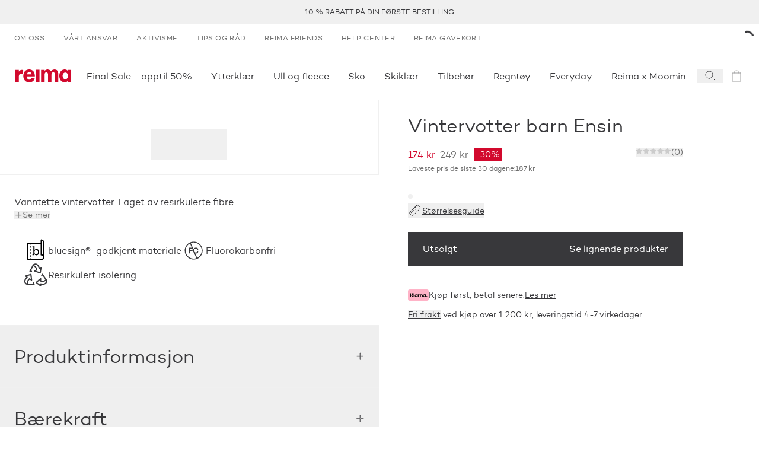

--- FILE ---
content_type: text/html; charset=utf-8
request_url: https://www.reima.com/nb-NO/products/votter-ensin
body_size: 60529
content:
<!DOCTYPE html><html lang="nb-NO"><head><meta charSet="utf-8" data-next-head=""/><meta name="viewport" content="width=device-width" data-next-head=""/><meta property="og:site_name" content="Reima Europe" data-next-head=""/><link rel="preconnect" href="https://cdn.getdalton.com" class="jsx-3672637313" data-next-head=""/><link rel="preconnect" href="https://track.getdalton.com" class="jsx-3672637313" data-next-head=""/><title data-next-head="">Reima Vintervotter barn Ensin</title><meta name="robots" content="index,follow" data-next-head=""/><meta name="description" content="Vanntette vintervotter. Laget av resirkulerte fibre. " data-next-head=""/><meta property="og:title" content="Reima Vintervotter barn Ensin" data-next-head=""/><meta property="og:description" content="Vanntette vintervotter. Laget av resirkulerte fibre. " data-next-head=""/><meta property="og:url" content="https://www.reima.com/nb-NO/nb-NO/products/votter-ensin" data-next-head=""/><meta property="og:image" content="https://cdn.shopify.com/s/files/1/0683/1754/4725/products/5300135A-6980_zoom_1.jpg?v=1674742439" data-next-head=""/><link rel="canonical" href="https://www.reima.com/nb-NO/nb-NO/products/votter-ensin" data-next-head=""/><script type="application/ld+json" data-next-head="">{"@context":"https://schema.org","@type":"Product","description":"Vanntette vintervotter. Laget av resirkulerte fibre. ","url":"https://www.reima.com/nb-NO/nb-NO/products/votter-ensin?nxtPslug=votter-ensin","category":"A_ACCESSORIES &gt; A-2_Gloves&amp;mittens &gt; A-2-1_Winter_handwear","itemCondition":"https://schema.org/NewCondition","sku":"5300135A","color":"Navy","image":["https://cdn.shopify.com/s/files/1/0683/1754/4725/products/5300135A-6980_zoom_1.jpg?v=1674742439"],"brand":{"@type":"Brand","name":"Reima"},"offers":{"price":"174.0","priceCurrency":"NOK","availability":"https://schema.org/OutOfStock","@type":"Offer"},"name":"Vintervotter barn Ensin"}</script><link rel="icon" href="/favicon.ico"/><link rel="preload" href="/_next/static/media/d2acdf562567656a-s.p.woff2" as="font" type="font/woff2" crossorigin="anonymous" data-next-font="size-adjust"/><link rel="preload" href="/_next/static/media/3a830e86dd82d646-s.p.woff2" as="font" type="font/woff2" crossorigin="anonymous" data-next-font="size-adjust"/><script id="dalton" data-nscript="beforeInteractive">
            const DALTON_ID=130984307168;
            (function(d,a,l,t,o,n) {
                if (d.getElementById(t)) return;
                var js = d.createElement(a);
                js.id = t;
                js.async = false;
                js.src = 'https://cdn.getdalton.com/' + o + '.min.js?customer_id=' + o;
                d.getElementsByTagName(l)[0].appendChild(js);
            })(document, 'script', 'head', 'dalton-sdk', DALTON_ID, 1);
            </script><link rel="preload" href="/_next/static/css/8c9e35b5c88459f4.css" as="style"/><link rel="stylesheet" href="/_next/static/css/8c9e35b5c88459f4.css" data-n-g=""/><link rel="preload" href="/_next/static/css/30c93b9e1eb32dda.css" as="style"/><link rel="stylesheet" href="/_next/static/css/30c93b9e1eb32dda.css" data-n-p=""/><link rel="preload" href="/_next/static/css/519b638837368312.css" as="style"/><link rel="stylesheet" href="/_next/static/css/519b638837368312.css"/><link rel="preload" href="/_next/static/css/175edcec7e1f8826.css" as="style"/><link rel="stylesheet" href="/_next/static/css/175edcec7e1f8826.css"/><link rel="preload" href="/_next/static/css/e0ffd5e426b2fe70.css" as="style"/><link rel="stylesheet" href="/_next/static/css/e0ffd5e426b2fe70.css"/><link rel="preload" href="/_next/static/css/ef46db3751d8e999.css" as="style"/><link rel="stylesheet" href="/_next/static/css/ef46db3751d8e999.css"/><link rel="preload" href="/_next/static/css/7df3e9410b01037f.css" as="style"/><link rel="stylesheet" href="/_next/static/css/7df3e9410b01037f.css"/><noscript data-n-css=""></noscript><script defer="" nomodule="" src="/_next/static/chunks/polyfills-42372ed130431b0a.js"></script><script defer="" src="/_next/static/chunks/611.827ebd96352f05c9.js"></script><script defer="" src="/_next/static/chunks/544.85550dbd6a854afd.js"></script><script defer="" src="/_next/static/chunks/1527.c991874168dc1e73.js"></script><script defer="" src="/_next/static/chunks/8229.024fbececa792cd9.js"></script><script defer="" src="/_next/static/chunks/3244.734af161cd56e46d.js"></script><script defer="" src="/_next/static/chunks/6922.15ff005c678a977c.js"></script><script defer="" src="/_next/static/chunks/3549.c5cdd8e1f3afcc09.js"></script><script defer="" src="/_next/static/chunks/6690.1f886e86ceeacdca.js"></script><script defer="" src="/_next/static/chunks/7542.a4c84bd5c08b30f1.js"></script><script src="/_next/static/chunks/webpack-d3616ace657646e6.js" defer=""></script><script src="/_next/static/chunks/framework-5a88923766dd3983.js" defer=""></script><script src="/_next/static/chunks/main-42c3d05e94806992.js" defer=""></script><script src="/_next/static/chunks/pages/_app-e917e6d7b4599693.js" defer=""></script><script src="/_next/static/chunks/9628-401a6af164c0f127.js" defer=""></script><script src="/_next/static/chunks/3730-d1529c8716b40b43.js" defer=""></script><script src="/_next/static/chunks/1069-328164f521dc18f7.js" defer=""></script><script src="/_next/static/chunks/7499-79f2ad87a3b0bec3.js" defer=""></script><script src="/_next/static/chunks/9901-fe5e6688f462b989.js" defer=""></script><script src="/_next/static/chunks/7482-fd3703848872117c.js" defer=""></script><script src="/_next/static/chunks/1253-f820bfdfb7e8bdd7.js" defer=""></script><script src="/_next/static/chunks/4124-cd699cfda56a4902.js" defer=""></script><script src="/_next/static/chunks/2298-54c5ff82de32fd61.js" defer=""></script><script src="/_next/static/chunks/89-bd79e94a5ceb16fc.js" defer=""></script><script src="/_next/static/chunks/5044-c498d0c85d41c04c.js" defer=""></script><script src="/_next/static/chunks/3826-301cf04a0cd1804a.js" defer=""></script><script src="/_next/static/chunks/3810-99dbad08a8a7e621.js" defer=""></script><script src="/_next/static/chunks/6707-ef57fe205e530480.js" defer=""></script><script src="/_next/static/chunks/7715-5827efa0512d1643.js" defer=""></script><script src="/_next/static/chunks/1019-b41b5615303038a4.js" defer=""></script><script src="/_next/static/chunks/1900-1a4f9966f4b84dbd.js" defer=""></script><script src="/_next/static/chunks/1404-13ad11a5236fffee.js" defer=""></script><script src="/_next/static/chunks/pages/products/%5B...slug%5D-1e792f4722ead5f4.js" defer=""></script><script src="/_next/static/vSdeLXz_8h5CDhDqqE32z/_buildManifest.js" defer=""></script><script src="/_next/static/vSdeLXz_8h5CDhDqqE32z/_ssgManifest.js" defer=""></script><style id="__jsx-3672637313">html{font-family:'campton', 'campton Fallback'}@media(min-width:768px){html{scroll-padding-top:200px}}@media(min-width:1280px){html{scroll-padding-top:280px}}</style></head><body class="site-body"><noscript><iframe src="https://www.googletagmanager.com/ns.html?id=GTM-NFHKTXG"
            height="0" width="0" style="display:none;visibility:hidden"></iframe></noscript><div id="__next"><button class="absolute left-0 bg-red text-white px-4 py-2 rounded-br-md transform -translate-x-full focus:translate-x-0 transition-transform duration-300 ease-out z-50 focus:z-[9999] no-underline font-medium text-base focus:shadow-outer-solid-button">Spring til hovedinnhold</button><header style="transform:translateY(0)" class="z-30 bg-white sticky top-0 left-0 w-full transition-transform"><div class="block lg:hidden top-0 left-0 relative overflow-x-hidden w-full h-[84px] bg-[#f3f3f3] font-sans"><button class="absolute top-[27px] border-0 px-[4px] py-[6px]" aria-label="Lukk"><svg height="24" width="24" viewBox="0 0 24 24" fill="none" stroke="currentColor" xmlns="http://www.w3.org/2000/svg"><path d="M6 6L18 18" stroke-linecap="square"></path><path d="M18 6L6 18" stroke-linecap="square"></path></svg></button><div class="absolute top-[10px] left-[30px] w-[64px] h-[64px] rounded-[15px]"><svg width="64" height="64" viewBox="0 0 64 64" fill="none" xmlns="http://www.w3.org/2000/svg"><path d="M12.089 0H51.911C58.5877 0 64 5.4128 64 12.0896V51.9104C64 58.5872 58.5877 64 51.911 64H12.089C5.41232 64 0 58.5872 0 51.9104V12.0896C0 5.4128 5.41232 0 12.089 0Z" fill="#D2092D"></path><path d="M45.0954 47.3968L39.8936 52.6224L25.7816 38.6848V50.6816H18.4891V43.4144C18.4891 37.6144 18.4891 31.7664 18.4891 25.992C18.4682 19.7008 22.9171 14.28 29.0918 13.0736C32.555 12.3472 36.1654 13.0304 39.1227 14.9744C42.08 16.9184 44.1402 19.96 44.8466 23.4288C45.7144 27.8064 44.353 32.328 41.2128 35.4992C40.3278 36.2944 39.3882 37.0272 38.4003 37.6896L33.1238 32.712C34.1187 32.0416 35.0517 31.2832 35.9114 30.4464C37.0861 29.2992 37.7574 27.7328 37.7781 26.0912C37.5741 22.9216 34.9437 20.4544 31.7674 20.4544C28.5912 20.4544 25.9608 22.9216 25.7568 26.0912C25.815 27.2848 26.2707 28.4224 27.051 29.3264C28.171 30.6704 29.5398 32.0144 30.3861 32.8864L38.6243 41.0496L45.0954 47.3968Z" fill="white"></path></svg></div><div class="absolute top-[10px] left-[104px] flex overflow-y-hidden w-60% h-64 items-center text-black"><div><div class="text-[16px]">Reima App</div><div class="text-[12px]">Bli belønnet</div><div class="text-[12px]">Last ned<!-- --> på App Store</div></div></div><a href="https://apps.apple.com/no/app/reima-kj%C3%B8p-barnekl%C3%A6r/id1465067591?l=no&amp;utm_source=reima.com&amp;utm_medium=mobile-smartbanner&amp;utm_campaign=ongoing-app-recruitment" target="_blank" class="absolute top-[32px] right-[10px] block px-[10px] min-w-[10%] rounded-[5px] bg-[#f3f3f3] text-[#1474fc] text-[18px] text-center no-underline" rel="noopener" aria-label="Last ned  på App Store"><span class="text-center">Visa</span></a></div><div class="bg-gray-lighter flex p-[10px] min-h-[40px] justify-center items-center text-center uppercase text-[12px] leading-tight lg:h-[40px] lg:p-0 relative group" role="region" aria-label="announcement.bar.region.label" aria-live="polite"><div class="swiper w-full"><div class="swiper-wrapper"><div class="swiper-slide"><a class="text-charcoal-dark no-underline hover:text-red" href="/nb-NO/reima-friends">10 % rabatt på din første bestilling</a></div><div class="swiper-slide"><a class="text-charcoal-dark no-underline hover:text-red" href="/nb-NO/leveringsvilkar">Fri frakt ved kjøp over 1 200 kr</a></div><div class="swiper-slide"><a class="text-charcoal-dark no-underline hover:text-red" href="/nb-NO/returer">Fri retur</a></div><div class="swiper-slide"><a class="text-charcoal-dark no-underline hover:text-red" href="/nb-NO/collections/sale">Final Sale - opptil 50 %</a></div></div></div><div class="absolute right-2 top-1/2 transform -translate-y-1/2 transition-opacity duration-200 z-10 opacity-0 group-hover:opacity-100 group-focus-within:opacity-100"><button class="flex items-center justify-center text-white cursor-pointer focus:outline-none focus:ring-2 focus:ring-opacity-50 rounded w-6 h-4 lg:w-8 lg:h-5 bg-transparent transition-colors" aria-label="announcement.bar.playbutton.pause.label" aria-pressed="false" title="announcement.bar.playbutton.pause.title"><svg width="16" height="17" viewBox="0 0 16 17" fill="none" xmlns="http://www.w3.org/2000/svg"><path d="M0.170471 16.2047V0.0683594L15.5 8.13654L0.170471 16.2047Z" fill="black"></path></svg></button></div><div class="sr-only" aria-live="polite" role="status"></div></div><nav aria-label="secondary" class="hidden lg:flex lg:px-1 "><ul class="flex flex-col lg:flex-row grow" data-testid="menuList"><li class="hidden lg:block" data-testid="menuListItem"><a class="w-full h-full grow" target="_self" rel="" data-testid="megaMenuLink" href="/nb-NO/om-oss"><span class="block py-2 px-2 lg:px-2 lg:py-[12px] text-dark-charcoal lg:text-gray hover:text-gray-darker transition-all uppercase text-[12px] tracking-[0.03em] lg:" data-testid="menuExtraItem">Om oss</span></a></li><li class="lg:hidden"><a class="text-charcoal-dark group w-full inline-flex items-center" target="_self" rel="" data-testid="megaMenuLink" href="/nb-NO/om-oss"><span class="pl-2 lg:pl-3 pr-2 lg:pr-3 py-2 justify-self-stretch grow flex">Om oss</span></a></li><li class="hidden lg:block" data-testid="menuListItem"><a class="w-full h-full grow" target="_self" rel="" data-testid="megaMenuLink" href="/nb-NO/vart-ansvar"><span class="block py-2 px-2 lg:px-2 lg:py-[12px] text-dark-charcoal lg:text-gray hover:text-gray-darker transition-all uppercase text-[12px] tracking-[0.03em] lg:" data-testid="menuExtraItem">Vårt ansvar</span></a></li><li class="lg:hidden"><a class="text-charcoal-dark group w-full inline-flex items-center" target="_self" rel="" data-testid="megaMenuLink" href="/nb-NO/vart-ansvar"><span class="pl-2 lg:pl-3 pr-2 lg:pr-3 py-2 justify-self-stretch grow flex">Vårt ansvar</span></a></li><li class="hidden lg:block" data-testid="menuListItem"><a class="w-full h-full grow" target="_self" rel="" data-testid="megaMenuLink" href="/nb-NO/activist"><span class="block py-2 px-2 lg:px-2 lg:py-[12px] text-dark-charcoal lg:text-gray hover:text-gray-darker transition-all uppercase text-[12px] tracking-[0.03em] lg:" data-testid="menuExtraItem">Aktivisme</span></a></li><li class="lg:hidden"><a class="text-charcoal-dark group w-full inline-flex items-center" target="_self" rel="" data-testid="megaMenuLink" href="/nb-NO/activist"><span class="pl-2 lg:pl-3 pr-2 lg:pr-3 py-2 justify-self-stretch grow flex">Aktivisme</span></a></li><li class="hidden lg:block" data-testid="menuListItem"><a class="w-full h-full grow" target="_self" rel="" data-testid="megaMenuLink" href="/nb-NO/tips-og-rad"><span class="block py-2 px-2 lg:px-2 lg:py-[12px] text-dark-charcoal lg:text-gray hover:text-gray-darker transition-all uppercase text-[12px] tracking-[0.03em] lg:" data-testid="menuExtraItem">Tips og råd</span></a></li><li class="lg:hidden"><a class="text-charcoal-dark group w-full inline-flex items-center" target="_self" rel="" data-testid="megaMenuLink" href="/nb-NO/tips-og-rad"><span class="pl-2 lg:pl-3 pr-2 lg:pr-3 py-2 justify-self-stretch grow flex">Tips og råd</span></a></li><li class="hidden lg:block" data-testid="menuListItem"><a class="w-full h-full grow" target="_self" rel="" data-testid="megaMenuLink" href="/nb-NO/reima-friends"><span class="block py-2 px-2 lg:px-2 lg:py-[12px] text-dark-charcoal lg:text-gray hover:text-gray-darker transition-all uppercase text-[12px] tracking-[0.03em] lg:" data-testid="menuExtraItem">Reima Friends</span></a></li><li class="lg:hidden"><a class="text-charcoal-dark group w-full inline-flex items-center" target="_self" rel="" data-testid="megaMenuLink" href="/nb-NO/reima-friends"><span class="pl-2 lg:pl-3 pr-2 lg:pr-3 py-2 justify-self-stretch grow flex">Reima Friends</span></a></li><li class="hidden lg:block" data-testid="menuListItem"><a class="w-full h-full grow" target="_self" rel="" data-testid="megaMenuLink" href="/nb-NO/reima-help-center"><span class="block py-2 px-2 lg:px-2 lg:py-[12px] text-dark-charcoal lg:text-gray hover:text-gray-darker transition-all uppercase text-[12px] tracking-[0.03em] lg:" data-testid="menuExtraItem">Help Center</span></a></li><li class="lg:hidden"><a class="text-charcoal-dark group w-full inline-flex items-center" target="_self" rel="" data-testid="megaMenuLink" href="/nb-NO/reima-help-center"><span class="pl-2 lg:pl-3 pr-2 lg:pr-3 py-2 justify-self-stretch grow flex">Help Center</span></a></li><li class="hidden lg:block" data-testid="menuListItem"><a class="w-full h-full grow" target="_self" rel="" data-testid="megaMenuLink" href="/nb-NO/products/reima-gavekort"><span class="block py-2 px-2 lg:px-2 lg:py-[12px] text-dark-charcoal lg:text-gray hover:text-gray-darker transition-all uppercase text-[12px] tracking-[0.03em] lg:" data-testid="menuExtraItem">Reima gavekort</span></a></li><li class="lg:hidden"><a class="text-charcoal-dark group w-full inline-flex items-center" target="_self" rel="" data-testid="megaMenuLink" href="/nb-NO/products/reima-gavekort"><span class="pl-2 lg:pl-3 pr-2 lg:pr-3 py-2 justify-self-stretch grow flex">Reima gavekort</span></a></li></ul><div class="flex justify-center items-center justify-self-end relative"><div class="h-3 w-3 text-black animate-spin"><svg viewBox="0 0 24 24" xmlns="http://www.w3.org/2000/svg"><path d="M24 12C24 18.6274 18.6274 24 12 24C5.37258 24 0 18.6274 0 12C0 5.37258 5.37258 0 12 0C18.6274 0 24 5.37258 24 12ZM3 12C3 16.9706 7.02944 21 12 21C16.9706 21 21 16.9706 21 12C21 7.02944 16.9706 3 12 3C7.02944 3 3 7.02944 3 12Z" fill="white" fill-opacity="0.5"></path><path d="M12 0C13.5759 1.8792e-08 15.1363 0.310389 16.5922 0.913446C18.0481 1.5165 19.371 2.40042 20.4853 3.51472C21.5996 4.62902 22.4835 5.95189 23.0866 7.4078C23.6896 8.86371 24 10.4241 24 12L21 12C21 10.8181 20.7672 9.64778 20.3149 8.55585C19.8626 7.46392 19.1997 6.47177 18.364 5.63604C17.5282 4.80031 16.5361 4.13738 15.4442 3.68508C14.3522 3.23279 13.1819 3 12 3L12 0Z" fill="currentColor"></path></svg></div></div></nav><div class="flex justify-between items-center lg:justify-start px-2 py-[10px] lg:py-0 border-y border-gray-light min-h-[82px]"><a class="p-1" aria-label="reima.home.link.label" data-testid="mainIcon" href="/nb-NO"><svg height="22px" width="98px" viewBox="0 0 120 28" fill="none" xmlns="http://www.w3.org/2000/svg"><g clip-path="url(#clip0_50_2619)"><path d="M15.2873 9.2315C14.4517 8.96403 13.5814 8.82559 12.7055 8.8208C7.97818 8.8208 7.34909 13.5087 7.34909 17.5325V26.9009H0V0.904655H7.35091V4.58615H7.45454C8.72727 3.0155 11.0909 0.886155 13.5527 0.823255C14.7134 0.804374 15.8684 0.992204 16.9655 1.37825L15.2873 9.2315Z" fill="#D2092D"></path><path d="M24.9 15.0941C24.9 18.3779 26.16 22.0834 29.9909 22.0834C32.4054 22.0834 33.9291 20.6034 34.9273 18.5351L41.7 19.6451C39.9164 24.8381 35.4 27.75 30 27.75C22.02 27.75 17.1364 22.0316 17.1364 14.1414C17.1364 6.25114 21.2727 0.0573425 29.6254 0.0573425C38.0782 0.0573425 41.8582 6.35844 41.8582 14.195V15.0941H24.9ZM34.9291 10.4876C34.5654 7.84029 32.8818 5.24659 30.0454 5.24659C27.1054 5.24659 25.4782 7.78849 25.1091 10.4876H34.9291Z" fill="#D2092D"></path><path d="M51.8364 0.734436H44.4855V26.7325H51.8364V0.734436Z" fill="#D2092D"></path><path d="M62.7273 3.23379H62.8327C64.2418 1.16919 66.7636 0.0573425 69.1254 0.0573425C72.3291 0.0573425 74.56 1.21729 76.4182 3.95714C78.0818 1.59284 81.0436 0.0573425 84.0363 0.0573425C90.6 0.0573425 92.2182 5.03384 92.2182 10.7004V26.9027H84.8763V13.2423C84.8763 10.7004 85.0327 5.98844 81.4109 5.98844C77.42 5.98844 77.4727 11.4422 77.4727 14.1432V26.9082H70.1236V13.7177C70.1236 11.1758 70.4382 5.98659 66.6054 5.98659C62.5109 5.98844 62.7273 11.3886 62.7273 14.1414V26.9064H55.3691V0.904643H62.7273V3.23379Z" fill="#D2092D"></path><path d="M120 26.8454H112.755V24.4625H112.649C111.885 25.4839 110.896 26.3083 109.761 26.8694C108.626 27.4304 107.378 27.7124 106.116 27.6927C98.5545 27.6927 94.2491 20.7551 94.2491 13.714C94.2491 6.8302 98.6127 0 106.009 0C108.687 0 110.967 1.1655 112.753 3.28375V0.8473H120V26.8454ZM113.273 13.8195C113.273 10.3249 111.136 6.56565 107.355 6.56565C103.573 6.56565 101.48 10.3249 101.48 13.8195C101.48 17.3141 103.565 21.127 107.345 21.127C111.125 21.127 113.264 17.3141 113.264 13.8195" fill="#D2092D"></path></g><defs><clipPath id="clip0_50_2619"><rect width="120" height="27.75" fill="white"></rect></clipPath></defs></svg></a><nav data-testid="primaryNav" aria-label="primary" class="hidden lg:flex justify-start grow overflow-x-auto horizontalScrollbar"><ul class="flex flex-row relative" data-testid="megaMenuList"><li class="block"><div class="group/item flex items-center"><a class="w-full h-full grow" target="_self" rel="" data-testid="megaMenuLink" href="/nb-NO/collections/sale"><span class="py-[12px] lg:py-[1.75rem] lg:px-2 flex relative w-full navItem group/menuitem" data-testid="navItemDesktop"><span class="break-keep whitespace-nowrap">Final Sale - opptil 50%</span><span class="scale-x-0 hidden lg:inline-block w-[calc(100%-2rem)] h-[3px] absolute left-0 right-0 bottom-0 mx-auto duration-300 group-hover/item:bg-red group-hover/item:transition group-hover/item:scale-x-100" data-testid="navItemDesktopUnderline"></span></span></a></div></li><li class="block"><div class="group/item flex items-center"><a class="w-full h-full grow" target="_self" rel="" data-testid="megaMenuLink" href="/nb-NO/collections/yttertoy-til-barn"><span class="py-[12px] lg:py-[1.75rem] lg:px-2 flex relative w-full navItem group/menuitem" data-testid="navItemDesktop"><span class="break-keep whitespace-nowrap">Ytterklær</span><span class="scale-x-0 hidden lg:inline-block w-[calc(100%-2rem)] h-[3px] absolute left-0 right-0 bottom-0 mx-auto duration-300 group-hover/item:bg-red group-hover/item:transition group-hover/item:scale-x-100" data-testid="navItemDesktopUnderline"></span></span></a></div></li><li class="block"><div class="group/item flex items-center"><a class="w-full h-full grow" target="_self" rel="" data-testid="megaMenuLink" href="/nb-NO/collections/innerlag-og-mellomlag-til-barn"><span class="py-[12px] lg:py-[1.75rem] lg:px-2 flex relative w-full navItem group/menuitem" data-testid="navItemDesktop"><span class="break-keep whitespace-nowrap">Ull og fleece</span><span class="scale-x-0 hidden lg:inline-block w-[calc(100%-2rem)] h-[3px] absolute left-0 right-0 bottom-0 mx-auto duration-300 group-hover/item:bg-red group-hover/item:transition group-hover/item:scale-x-100" data-testid="navItemDesktopUnderline"></span></span></a></div></li><li class="block"><div class="group/item flex items-center"><a class="w-full h-full grow" target="_self" rel="" data-testid="megaMenuLink" href="/nb-NO/collections/barnesko"><span class="py-[12px] lg:py-[1.75rem] lg:px-2 flex relative w-full navItem group/menuitem" data-testid="navItemDesktop"><span class="break-keep whitespace-nowrap">Sko</span><span class="scale-x-0 hidden lg:inline-block w-[calc(100%-2rem)] h-[3px] absolute left-0 right-0 bottom-0 mx-auto duration-300 group-hover/item:bg-red group-hover/item:transition group-hover/item:scale-x-100" data-testid="navItemDesktopUnderline"></span></span></a></div></li><li class="block"><div class="group/item flex items-center"><a class="w-full h-full grow" target="_self" rel="" data-testid="megaMenuLink" href="/nb-NO/collections/ski"><span class="py-[12px] lg:py-[1.75rem] lg:px-2 flex relative w-full navItem group/menuitem" data-testid="navItemDesktop"><span class="break-keep whitespace-nowrap">Skiklær</span><span class="scale-x-0 hidden lg:inline-block w-[calc(100%-2rem)] h-[3px] absolute left-0 right-0 bottom-0 mx-auto duration-300 group-hover/item:bg-red group-hover/item:transition group-hover/item:scale-x-100" data-testid="navItemDesktopUnderline"></span></span></a></div></li><li class="block"><div class="group/item flex items-center"><a class="w-full h-full grow" target="_self" rel="" data-testid="megaMenuLink" href="/nb-NO/collections/luer-og-votter-til-barn"><span class="py-[12px] lg:py-[1.75rem] lg:px-2 flex relative w-full navItem group/menuitem" data-testid="navItemDesktop"><span class="break-keep whitespace-nowrap">Tilbehør</span><span class="scale-x-0 hidden lg:inline-block w-[calc(100%-2rem)] h-[3px] absolute left-0 right-0 bottom-0 mx-auto duration-300 group-hover/item:bg-red group-hover/item:transition group-hover/item:scale-x-100" data-testid="navItemDesktopUnderline"></span></span></a></div></li><li class="block"><div class="group/item flex items-center"><a class="w-full h-full grow" target="_self" rel="" data-testid="megaMenuLink" href="/nb-NO/collections/regntoy-til-barn"><span class="py-[12px] lg:py-[1.75rem] lg:px-2 flex relative w-full navItem group/menuitem" data-testid="navItemDesktop"><span class="break-keep whitespace-nowrap">Regntøy </span><span class="scale-x-0 hidden lg:inline-block w-[calc(100%-2rem)] h-[3px] absolute left-0 right-0 bottom-0 mx-auto duration-300 group-hover/item:bg-red group-hover/item:transition group-hover/item:scale-x-100" data-testid="navItemDesktopUnderline"></span></span></a></div></li><li class="block"><div class="group/item flex items-center"><a class="w-full h-full grow" target="_self" rel="" data-testid="megaMenuLink" href="/nb-NO/collections/everyday"><span class="py-[12px] lg:py-[1.75rem] lg:px-2 flex relative w-full navItem group/menuitem" data-testid="navItemDesktop"><span class="break-keep whitespace-nowrap">Everyday</span><span class="scale-x-0 hidden lg:inline-block w-[calc(100%-2rem)] h-[3px] absolute left-0 right-0 bottom-0 mx-auto duration-300 group-hover/item:bg-red group-hover/item:transition group-hover/item:scale-x-100" data-testid="navItemDesktopUnderline"></span></span></a></div></li><li class="block"><div class="group/item flex items-center"><a class="w-full h-full grow" target="_self" rel="" data-testid="megaMenuLink" href="/nb-NO/collections/moomin"><span class="py-[12px] lg:py-[1.75rem] lg:px-2 flex relative w-full navItem group/menuitem" data-testid="navItemDesktop"><span class="break-keep whitespace-nowrap">Reima x Moomin</span><span class="scale-x-0 hidden lg:inline-block w-[calc(100%-2rem)] h-[3px] absolute left-0 right-0 bottom-0 mx-auto duration-300 group-hover/item:bg-red group-hover/item:transition group-hover/item:scale-x-100" data-testid="navItemDesktopUnderline"></span></span></a></div></li><li class="block"><div class="group/item flex items-center"><a class="w-full h-full grow" target="_self" rel="" data-testid="megaMenuLink" href="/nb-NO/collections/uv-klaer-til-barn"><span class="py-[12px] lg:py-[1.75rem] lg:px-2 flex relative w-full navItem group/menuitem" data-testid="navItemDesktop"><span class="break-keep whitespace-nowrap">UV og badetøy</span><span class="scale-x-0 hidden lg:inline-block w-[calc(100%-2rem)] h-[3px] absolute left-0 right-0 bottom-0 mx-auto duration-300 group-hover/item:bg-red group-hover/item:transition group-hover/item:scale-x-100" data-testid="navItemDesktopUnderline"></span></span></a></div></li><li class="block"><div class="group/item flex items-center"><a class="w-full h-full grow" target="_self" rel="" data-testid="megaMenuLink" href="/nb-NO/collections/babyklaer"><span class="py-[12px] lg:py-[1.75rem] lg:px-2 flex relative w-full navItem group/menuitem" data-testid="navItemDesktop"><span class="break-keep whitespace-nowrap">Baby</span><span class="scale-x-0 hidden lg:inline-block w-[calc(100%-2rem)] h-[3px] absolute left-0 right-0 bottom-0 mx-auto duration-300 group-hover/item:bg-red group-hover/item:transition group-hover/item:scale-x-100" data-testid="navItemDesktopUnderline"></span></span></a></div></li><li class="block"><div class="group/item flex items-center"><a class="w-full h-full grow" target="_self" rel="" data-testid="megaMenuLink" href="/nb-NO/collections/sale"><span class="py-[12px] lg:py-[1.75rem] lg:px-2 flex relative w-full navItem group/menuitem" data-testid="navItemDesktop"><span class="break-keep whitespace-nowrap">Salg</span><span class="scale-x-0 hidden lg:inline-block w-[calc(100%-2rem)] h-[3px] absolute left-0 right-0 bottom-0 mx-auto duration-300 group-hover/item:bg-red group-hover/item:transition group-hover/item:scale-x-100" data-testid="navItemDesktopUnderline"></span></span></a></div></li></ul></nav><div class="inline-flex"><button aria-label="Open search" class="flex items-center justify-center w-[44px]" data-testid="searchIcon"><svg width="24" height="24" viewBox="0 0 24 24" fill="none" xmlns="http://www.w3.org/2000/svg"><path d="M14.4121 14.4121L20 20" stroke="#38383B" stroke-linecap="square"></path><path d="M10 16C13.3137 16 16 13.3137 16 10C16 6.68629 13.3137 4 10 4C6.68629 4 4 6.68629 4 10C4 13.3137 6.68629 16 10 16Z" stroke="#38383B" stroke-linecap="square"></path></svg></button><a aria-label="icon.sronly.description.empty" class="flex items-center justify-center w-[44px] pointer-events-none opacity-50" data-testid="cartIcon" href="/nb-NO/cart"><span class="relative text-charcoal-dark" data-testid="cartIcon"><svg width="24" height="24" viewBox="0 0 24 24" fill="none" xmlns="http://www.w3.org/2000/svg"><path d="M19 7H5V21H19V7Z" stroke="currentColor" stroke-linecap="square"></path><path d="M8 7C8 5.93913 8.42143 4.92172 9.17157 4.17157C9.92172 3.42143 10.9391 3 12 3C13.0609 3 14.0783 3.42143 14.8284 4.17157C15.5786 4.92172 16 5.93913 16 7" stroke="currentColor" stroke-linecap="square"></path></svg></span></a><button aria-label="Open menu" class="flex items-center justify-center w-[44px] lg:hidden"><svg width="24" height="24" viewBox="0 0 24 24" fill="none" xmlns="http://www.w3.org/2000/svg"><line x1="24" y1="4.5" x2="3.27836e-08" y2="4.5" stroke="#38383B"></line><line x1="24" y1="12.5" x2="3.27836e-08" y2="12.5" stroke="#38383B"></line><line x1="24" y1="20.5" x2="3.27836e-08" y2="20.5" stroke="#38383B"></line></svg></button></div></div></header><main id="main-content" tabindex="-1" class="focus:outline-none"><main><div class="transition-opacity opacity-0 duration-[125ms] ease-in-out container mx-auto opacity-100"><article class="relative flex flex-col lg:grid lg:grid-cols-pdp-lg xl:grid-cols-pdp-xl lg:border-b border-gray-lighter" data-testid="productArticle"><div class="lg:hidden px-2 py-[12px] min-h-[131px] md:min-h-[101px] flex flex-col justify-between"><div class="mb-[14px] lg:mb-[18px] flex flex-col gap-px"><span class="w-[420px] h-[30px] bg-gray-lighter rounded animate-pulse"></span></div><div class="w-full my-[10px] flex justify-between"><span class="w-[70px] h-[23px] bg-gray-lighter rounded animate-pulse"></span><span class="w-[100px] h-[23px] bg-gray-lighter rounded animate-pulse"></span></div></div><section class="lg:col-start-1 lg:col-span-1 row-start-1 row-span-1 lg:border-r lg:border-b border-gray-lighter" data-testid="productImageSection"><h2 class="sr-only">Produktbilder</h2><section class="lg:col-start-1 lg:col-span-1 row-start-1 row-span-1 lg:border-r lg:border-b border-gray-lighter" data-testid="productImageSection"><div class="lg:px-3 lg:pt-3"><div class="flex gap-[20px]"><div class="w-full overflow-hidden block aspect-[708/1020] bg-gray-lighter animate-pulse"></div><div class="w-full overflow-hidden aspect-[708/1020] bg-gray-lighter animate-pulse hidden lg:block"></div></div><div class="lg:py-[1.5rem] hidden lg:block"><div class="max-w-[30rem] mx-auto flex justify-center items-center gap-[5px] min-h-[52px]"><div class="w-[32px] overflow-hidden block h-[52px] aspect-[32/52] bg-gray-lighter animate-pulse"></div><div class="w-[32px] overflow-hidden block h-[52px] aspect-[32/52] bg-gray-lighter animate-pulse"></div><div class="w-[32px] overflow-hidden block h-[52px] aspect-[32/52] bg-gray-lighter animate-pulse"></div><div class="w-[32px] overflow-hidden block h-[52px] aspect-[32/52] bg-gray-lighter animate-pulse"></div></div></div></div></section></section><aside class="relative lg:col-span-1 lg:col-start-2 lg:row-start-1 lg:row-span-2 lg:self-stretch"><div style="top:0" data-testid="productSelections" class="lg:sticky flex flex-col p-2 lg:pt-3 lg:pr-3 lg:pb-3 lg:pl-6 xl:pr-[20%] transition-all"><div class="hidden lg:block" data-testid="productDetails"><div class="flex flex-wrap gap-1"></div><div class="mb-[14px] lg:mb-[18px]"><h1 class="text-[24px] lg:text-[32px] leading-[30px] lg:leading-[38px]" data-testid="title">Vintervotter barn Ensin</h1></div><div class="flex lg:my-2 flex-col"><div class="w-full flex justify-between items-start flex-row"><div class="flex flex-col"><span class="tracking-wide flex items-center space-x-1"><span data-testid="price" class="text-red" aria-label="Gjeldende rabattert pris, 174 kr">174 kr<!-- --> </span><span data-testid="oldPrice" class="line-through text-gray" aria-label="Opprinnelig pris, 249 kr">249 kr<!-- --> </span><span class="bg-red text-white lg:text-sm px-[1px] lg:px-[3px] py-[4px] lg:py-[3px] leading-[12px] lg:leading-[16px]" aria-label="Rabatt 30%">-<!-- -->30<!-- -->%</span></span><span class="text-gray text-[12px]">Laveste pris de siste 30 dagene:187 kr</span></div><button class="flex flex-col lg:flex-row items-center gap-1 text-charcoal-dark group hover:text-red hover:fill-red" aria-label="0.0 er gjennomsnittlig produktvurdering for 0 anmeldelser"><span class="gap-[3px] text-lg inline-flex"><span aria-hidden="true" class="h-[12px] w-[12px] fill-gray-light group-hover:fill-red"><svg viewBox="0 0 13 12" xmlns="http://www.w3.org/2000/svg"><path d="M6.27467 9.896L2.39667 11.9347L3.13733 7.61667L0 4.55867L4.336 3.92867L6.27467 0L8.21333 3.92867L12.5493 4.55867L9.412 7.61667L10.1527 11.9347L6.27467 9.896Z"></path></svg></span><span aria-hidden="true" class="h-[12px] w-[12px] fill-gray-light group-hover:fill-red"><svg viewBox="0 0 13 12" xmlns="http://www.w3.org/2000/svg"><path d="M6.27467 9.896L2.39667 11.9347L3.13733 7.61667L0 4.55867L4.336 3.92867L6.27467 0L8.21333 3.92867L12.5493 4.55867L9.412 7.61667L10.1527 11.9347L6.27467 9.896Z"></path></svg></span><span aria-hidden="true" class="h-[12px] w-[12px] fill-gray-light group-hover:fill-red"><svg viewBox="0 0 13 12" xmlns="http://www.w3.org/2000/svg"><path d="M6.27467 9.896L2.39667 11.9347L3.13733 7.61667L0 4.55867L4.336 3.92867L6.27467 0L8.21333 3.92867L12.5493 4.55867L9.412 7.61667L10.1527 11.9347L6.27467 9.896Z"></path></svg></span><span aria-hidden="true" class="h-[12px] w-[12px] fill-gray-light group-hover:fill-red"><svg viewBox="0 0 13 12" xmlns="http://www.w3.org/2000/svg"><path d="M6.27467 9.896L2.39667 11.9347L3.13733 7.61667L0 4.55867L4.336 3.92867L6.27467 0L8.21333 3.92867L12.5493 4.55867L9.412 7.61667L10.1527 11.9347L6.27467 9.896Z"></path></svg></span><span aria-hidden="true" class="h-[12px] w-[12px] fill-gray-light group-hover:fill-red"><svg viewBox="0 0 13 12" xmlns="http://www.w3.org/2000/svg"><path d="M6.27467 9.896L2.39667 11.9347L3.13733 7.61667L0 4.55867L4.336 3.92867L6.27467 0L8.21333 3.92867L12.5493 4.55867L9.412 7.61667L10.1527 11.9347L6.27467 9.896Z"></path></svg></span><span class="text-sm" aria-hidden="true"><span class="text-gray group-hover:text-gray">(<!-- -->0<!-- -->)</span></span><span class="sr-only">reviews.ratingStarsTotalReviews.sronly.description</span></span></button></div></div></div><div class="flex items-center gap-1 bg-yellow mt-2"><span class="h-1 w-1 rounded-full bg-gray-lighter"></span><span class="text-charcoal-dark text-sm"> </span></div><div class="mt-1"><button class="inline-link text-sm flex gap-1 items-center"><svg height="24" width="24" stroke="currentColor" viewBox="0 0 24 24" fill="none" xmlns="http://www.w3.org/2000/svg"><path d="M3.98047 14.1099L6.01047 16.1399" stroke-linecap="round" stroke-linejoin="round"></path><path d="M10.0605 8.04004L12.0905 10.06" stroke-linecap="round" stroke-linejoin="round"></path><path d="M6.00977 12.0898L7.35977 13.4398" stroke-linecap="round" stroke-linejoin="round"></path><path d="M8.03906 10.0601L9.38906 11.4101" stroke-linecap="round" stroke-linejoin="round"></path><path d="M12.0898 6.00977L13.4398 7.35977" stroke-linecap="round" stroke-linejoin="round"></path><path d="M14.1094 3.97998L15.4594 5.33998" stroke-linecap="round" stroke-linejoin="round"></path><path d="M14.782 3.31371L3.30565 14.7901C2.55975 15.536 2.55975 16.7453 3.30565 17.4912L6.0068 20.1923C6.7527 20.9382 7.96205 20.9382 8.70795 20.1923L20.1843 8.716C20.9302 7.9701 20.9302 6.76076 20.1843 6.01486L17.4831 3.31371C16.7372 2.56781 15.5279 2.56781 14.782 3.31371Z" stroke-linecap="round" stroke-linejoin="round"></path></svg>Størrelsesguide</button></div><button data-testid="productOutOfStock" class="bg-black border-black focus:shadow-outer-solid-button hover:shadow-inner-full-10 w-full flex items-center justify-between transition-all duration-175 border text-white py-2 lg:py-2 px-3 lg:px-3 my-3"><span class="font-medium">Utsolgt</span><span class="underline">Se lignende produkter</span></button><div class="my-2 flex flex-col gap-[10px]"><div class="flex items-center gap-[10px] text-charcoal-dark text-sm"><svg viewBox="0 0 800 444.75" version="1.1" xmlns="http://www.w3.org/2000/svg" class="w-[35px]"><g transform="matrix(17.769 0 0 17.769 .23581 .30022)" fill-rule="evenodd"><rect x="5.6843e-14" width="45" height="25" rx="4.321" fill="#ffb3c7"></rect><g fill="#0a0b09"><path d="m40.787 14.674c-.58875 0-1.066.48158-1.066 1.0757 0 .594.47725 1.0757 1.066 1.0757.58874 0 1.0661-.48167 1.0661-1.0757 0-.59416-.47734-1.0757-1.0661-1.0757zm-3.5073-.83166c0-.81338-.68897-1.4726-1.5389-1.4726s-1.539.65925-1.539 1.4726c0 .81339.68898 1.4728 1.539 1.4728s1.5389-.65941 1.5389-1.4728zm.0057-2.8622h1.6984v5.7242h-1.6984v-.36584c-.47982.3302-1.059.52431-1.6837.52431-1.6531 0-2.9933-1.3523-2.9933-3.0205s1.3402-3.0204 2.9933-3.0204c.6247 0 1.2039.1941 1.6837.5244v-.36619zm-13.592.74562v-.74554h-1.7389v5.7241h1.7428v-2.6725c0-.90167.96849-1.3863 1.6405-1.3863.0069 0 .01331.000667.02019.000752v-1.6656c-.68973 0-1.3241.298-1.6646.7452zm-4.3316 2.1166c0-.81338-.68905-1.4726-1.539-1.4726-.84991 0-1.539.65925-1.539 1.4726 0 .81339.68905 1.4728 1.539 1.4728.84998 0 1.539-.65941 1.539-1.4728zm.0056-2.8622h1.6985v5.7242h-1.6985v-.36584c-.47982.3302-1.059.52431-1.6836.52431-1.6532 0-2.9934-1.3523-2.9934-3.0205s1.3402-3.0204 2.9934-3.0204c.62464 0 1.2038.1941 1.6836.5244v-.36619zm10.223-.15396c-.67846 0-1.3206.21255-1.7499.79895v-.64465h-1.6911v5.7239h1.7119v-3.0081c0-.87046.57847-1.2967 1.275-1.2967.74646 0 1.1756.44996 1.1756 1.2849v3.0199h1.6964v-3.6401c0-1.3321-1.0496-2.238-2.4179-2.238zm-17.374 5.8782h1.7777v-8.2751h-1.7777zm-7.8091.0023h1.8824v-8.2789h-1.8824zm6.584-8.2789c0 1.7923-.69219 3.4596-1.9256 4.6989l2.602 3.5803h-2.325l-2.8278-3.891.72981-.55152c1.2103-.91484 1.9045-2.3132 1.9045-3.8367h1.8421z"></path></g></g></svg>Kjøp først, betal senere. <a target="_blank" rel="noopener noreferrer" class="underline hover:text-gray-darker transition-all" href="https://www.klarna.com/no/smoooth/">Les mer</a></div></div><div class="flex flex-col gap-1 text-charcoal-dark"><p class="paragraph-small m-0"><button type="button" class="inline-link">Fri frakt</button> ved kjøp over 1 200 kr, leveringstid 4-7 virkedager.</p></div></div></aside><div class="lg:hidden px-2 mt-2"><hr class="border-gray-lighter lg:hidden"/></div><div class="lg:col-start-1 lg:col-span-1 lg:row-start-2 lg:row-span-1"><section class="lg:border-r lg:border-b border-gray-lighter"><div class="py-4 px-2 lg:px-3"><h2 class="sr-only">Produktbeskrivelse</h2><div class="max-w-none prose"><div data-testid="description"><p><span>Vanntette vintervotter. Laget av resirkulerte fibre.</span></p>
<span></span></div></div><button data-testid="read-more-button" class="select-none flex items-center paragraph-small m-0 gap-1 text-gray" id="headlessui-disclosure-button-:R2csqdrm:" type="button" aria-expanded="false" data-headlessui-state=""><span class="h-[14px] w-[14px] flex items-center" aria-hidden="true"><svg height="14" width="14" viewBox="0 0 24 24" stroke="currentColor" fill="none" xmlns="http://www.w3.org/2000/svg"><path fill-rule="evenodd" clip-rule="evenodd" d="M13 3V11H21V12H13V20H12V12H4V11H12V3H13Z"></path></svg></span>Se mer</button><ul class="w-full flex flex-col lg:flex-row gap-y-2 lg:gap-x-2 flex-wrap justify-start px-2 py-4 lg:pb-4 lg:pt-4 lg:pl-2 lg:pr-0"><li class="flex gap-2"><div class="shrink-0 flex items-center justify-center"><img alt="" loading="lazy" width="41" height="41" decoding="async" data-nimg="1" style="color:transparent" srcSet="/images/feature-symbols/SUSTAINABILITY.BS-8.svg?w=48&amp;q=75 1x, /images/feature-symbols/SUSTAINABILITY.BS-8.svg?w=96&amp;q=75 2x" src="/images/feature-symbols/SUSTAINABILITY.BS-8.svg?w=96&amp;q=75"/></div><div class="flex flex-col text-charcoal-dark items-center justify-center"><span class=" ">bluesign®-godkjent materiale</span></div></li><li class="flex gap-2"><div class="shrink-0 flex items-center justify-center"><img alt="" loading="lazy" width="41" height="41" decoding="async" data-nimg="1" style="color:transparent" srcSet="/images/feature-symbols/SUSTAINABILITY.DWR-2.svg?w=48&amp;q=75 1x, /images/feature-symbols/SUSTAINABILITY.DWR-2.svg?w=96&amp;q=75 2x" src="/images/feature-symbols/SUSTAINABILITY.DWR-2.svg?w=96&amp;q=75"/></div><div class="flex flex-col text-charcoal-dark items-center justify-center"><span class=" ">Fluorokarbonfri </span></div></li><li class="flex gap-2"><div class="shrink-0 flex items-center justify-center"><img alt="" loading="lazy" width="41" height="41" decoding="async" data-nimg="1" style="color:transparent" srcSet="/images/feature-symbols/SUSTAINABILITY.REC-6.svg?w=48&amp;q=75 1x, /images/feature-symbols/SUSTAINABILITY.REC-6.svg?w=96&amp;q=75 2x" src="/images/feature-symbols/SUSTAINABILITY.REC-6.svg?w=96&amp;q=75"/></div><div class="flex flex-col text-charcoal-dark items-center justify-center"><span class=" ">Resirkulert isolering</span></div></li></ul></div></section><section class="border-t lg:border-t-0 lg:border-r border-b border-gray-lighter" data-testid="product-information"><button class="py-3 lg:py-4 px-2 lg:px-3 w-full inline-flex justify-between items-center text-charcoal-dark select-none hover:shadow-inner-full-10 transition-all duration-175" id="headlessui-disclosure-button-:R19sqdrm:" type="button" aria-expanded="false" data-headlessui-state=""><span class="text-lg lg:text-4xl uppercase lg:normal-case">Produktinformasjon</span><span class="h-2 w-2 flex items-center duration-275"><svg height="16" width="16" viewBox="0 0 24 24" stroke="currentColor" fill="none" xmlns="http://www.w3.org/2000/svg"><path fill-rule="evenodd" clip-rule="evenodd" d="M13 3V11H21V12H13V20H12V12H4V11H12V3H13Z"></path></svg></span></button></section><section class="border-t lg:border-t-0 lg:border-r border-b border-gray-lighter" data-testid="sustainability"><button class="py-3 lg:py-4 px-2 lg:px-3 w-full inline-flex justify-between items-center text-charcoal-dark select-none hover:shadow-inner-full-10 transition-all duration-175" id="headlessui-disclosure-button-:R1dsqdrm:" type="button" aria-expanded="false" data-headlessui-state=""><span class="text-lg lg:text-4xl uppercase lg:normal-case">Bærekraft</span><span class="h-2 w-2 flex items-center duration-275"><svg height="16" width="16" viewBox="0 0 24 24" stroke="currentColor" fill="none" xmlns="http://www.w3.org/2000/svg"><path fill-rule="evenodd" clip-rule="evenodd" d="M13 3V11H21V12H13V20H12V12H4V11H12V3H13Z"></path></svg></span></button></section><section class="border-t lg:border-t-0 lg:border-r border-b border-gray-lighter" data-testid="materials-and-care"><button class="py-3 lg:py-4 px-2 lg:px-3 w-full inline-flex justify-between items-center text-charcoal-dark select-none hover:shadow-inner-full-10 transition-all duration-175" id="headlessui-disclosure-button-:R1hsqdrm:" type="button" aria-expanded="false" data-headlessui-state=""><span class="text-lg lg:text-4xl uppercase lg:normal-case">Materiale og vedlikehold</span><span class="h-2 w-2 flex items-center duration-275"><svg height="16" width="16" viewBox="0 0 24 24" stroke="currentColor" fill="none" xmlns="http://www.w3.org/2000/svg"><path fill-rule="evenodd" clip-rule="evenodd" d="M13 3V11H21V12H13V20H12V12H4V11H12V3H13Z"></path></svg></span></button></section><section class="border-t lg:border-t-0 lg:border-r border-gray-lighter overflow-auto"><section class="border-t lg:border-t-0 lg:border-r border-gray-lighter" data-testid="shipping-delivery"><button class="py-3 lg:py-4 px-2 lg:px-3 w-full inline-flex justify-between items-center text-charcoal-dark select-none hover:shadow-inner-full-10 transition-all duration-175" id="headlessui-disclosure-button-:Rmsqdrm:" type="button" aria-expanded="false" data-headlessui-state=""><span class="text-lg lg:text-4xl uppercase lg:normal-case">Levering og retur</span><span class="h-2 w-2 flex items-center duration-275"><svg height="16" width="16" viewBox="0 0 24 24" stroke="currentColor" fill="none" xmlns="http://www.w3.org/2000/svg"><path fill-rule="evenodd" clip-rule="evenodd" d="M13 3V11H21V12H13V20H12V12H4V11H12V3H13Z"></path></svg></span></button></section><section id="reviews"><section class="border-t lg:border-t-0 lg:border-r border-b border-gray-lighter"><div class="py-3 lg:py-4 px-2 lg:px-3 flex justify-between items-center"><span class="h-[24px] lg:h-[40px] w-[150px] lg:w-[370px] bg-gray-lighter rounded animate-pulse"></span><span class="h-[16px] w-2 lg:w-2 bg-gray-lighter rounded animate-pulse"></span></div></section></section></section></div></article><div id="relatedProducts"></div><!--$--><!--/$--></div></main></main><footer><section class="lg:col-span-full"><hr class="text-gray-lighter h-px col-span-full"/><div class="px-3 lg:px-6 xl:px-15 py-[32px] lg:py-[50px]"><div class="mx-auto flex flex-col lg:flex-row justify-between lg:justify-between gap-2 lg:max-w-[1024px] 2xl:max-w-[1280px]"><a target="_self" rel="" class="flex-1 flex" href="/nb-NO/leveringsvilkar"><div class="flex-1 flex items-start lg:items-center gap-[26px] text-charcoal-dark group/link"><div class="shrink-0 relative h-[32px] w-[32px] lg:h-[48px] lg:w-[48px]"><img alt="safe payment-icon" loading="lazy" decoding="async" data-nimg="fill" style="position:absolute;height:100%;width:100%;left:0;top:0;right:0;bottom:0;object-fit:contain;object-position:center center;color:transparent" src="https://images.ctfassets.net/gwkvb2e6fecz/4as3OLoTv8NP0bWqhDOulM/fcd43e684337772369baca67bd08f7eb/delivery-icon.svg"/></div><div class="flex flex-col gap-[4px] text-sm lg:text-base leading-none relative"><p class="uppercase group-hover/link:underline">Fri frakt ved kjøp</p><p class="flex items-center">over 1 200 kr (norm.Pris 79 kr). </p></div></div></a><a target="_self" rel="" class="flex-1 flex" href="/nb-NO/betaling-og-sikkerhet"><div class="flex-1 flex items-start lg:items-center gap-[26px] text-charcoal-dark group/link"><div class="shrink-0 relative h-[32px] w-[32px] lg:h-[48px] lg:w-[48px]"><img alt="payment-icon (2)" loading="lazy" decoding="async" data-nimg="fill" style="position:absolute;height:100%;width:100%;left:0;top:0;right:0;bottom:0;object-fit:contain;object-position:center center;color:transparent" src="https://images.ctfassets.net/gwkvb2e6fecz/7h5aKLbwkfLyPIwidmT0JN/444ca351ef6dccd7c067ceb62cfdeb1a/payment-icon__2_.svg"/></div><div class="flex flex-col gap-[4px] text-sm lg:text-base leading-none relative"><p class="uppercase group-hover/link:underline">Trygg betaling</p><p class="flex items-center">med kort eller Klarna faktura</p></div></div></a><a target="_self" rel="" class="flex-1 flex" href="/nb-NO/returer"><div class="flex-1 flex items-start lg:items-center gap-[26px] text-charcoal-dark group/link"><div class="shrink-0 relative h-[32px] w-[32px] lg:h-[48px] lg:w-[48px]"><img alt="return-icon (1)" loading="lazy" decoding="async" data-nimg="fill" style="position:absolute;height:100%;width:100%;left:0;top:0;right:0;bottom:0;object-fit:contain;object-position:center center;color:transparent" src="https://images.ctfassets.net/gwkvb2e6fecz/2abDGlKoE2G2n561hrLGXA/41327a57d9ad49d2f941be5c4029c7b8/return-icon__1_.svg"/></div><div class="flex flex-col gap-[4px] text-sm lg:text-base leading-none relative"><p class="uppercase group-hover/link:underline">Fri retur</p><p class="flex items-center">14 dager åpent kjøp</p></div></div></a></div></div></section><div class="text-charcoal-dark bg-heather-light"><section class="container mx-auto"><div class="px-3 lg:px-6 xl:px-15 py-4 lg:py-8 flex flex-col lg:flex-row gap-1 lg:gap-12 justify-between"><div class="flex-1"><p class="h6">Reima Friends</p><h2 class="h2">Bli med i Reima Friends og få 10 % rabatt</h2></div><div class="flex-none flex justify-center items-center"><button class="transition-all duration-175 border py-2 lg:py-2 px-3 lg:px-3 disabled:cursor-not-allowed inline-block text-white disabled:text-gray-lighter bg-red border-red disabled:bg-red-light disabled:border-red-light focus:shadow-outer-solid-button hover:shadow-inner-full-10" data-testid="joinReimaFriends"><span class="flex flex-row items-center text-lg leading-none justify-between" data-testid="buttonText">Bli med i Reima Friends<span class="w-3 ml-2"><svg fill="none" stroke="currentColor" viewBox="0 0 24 24" xmlns="http://www.w3.org/2000/svg"><path d="m15 18 6-6-6-6" stroke-linecap="square"></path><path d="m3 12h17" stroke-linecap="square"></path><path d="m21 12h-1" stroke-linecap="round"></path></svg></span></span></button></div></div></section></div><div class="bg-gray-lighter"><div class="flex flex-col gap-4 container mx-auto lg:px-6 lg:py-8 xl:py-12"><div class="flex flex-col lg:flex-row grow"><nav class="flex justify-center grow w-full"><div class="flex flex-col grow" data-testid="categoryMenu"><button data-testid="menuCategoryHeading" class="inline-flex items-center justify-between w-full px-2 py-[20px] lg:p-0 lg:mb-[10px] text-left cursor-default" id="menu-:Raqbm:"><span class="h6-mobile mb-0">Handle</span><span class="h-2 w-2 block lg:hidden" aria-hidden="true"><svg height="16" width="16" viewBox="0 0 24 24" stroke="currentColor" fill="none" xmlns="http://www.w3.org/2000/svg"><line x1="4" y1="11.5" x2="21" y2="11.5"></line></svg></span></button><ul role="menu" class="flex flex-col" id=":Raqbm:" aria-labelledby="menu-:Raqbm:"><li role="menuitem"><a class="w-full h-full grow" target="_self" rel="" data-testid="megaMenuLink" href="/nb-NO/kjopsvilkar"><span class="flex w-full hover:underline pr-0 pl-3 py-[12px] lg:py-[2px] lg:px-0" data-testid="footerItem">Kjøpsvilkår</span></a></li><li role="menuitem"><a class="w-full h-full grow" target="_self" rel="" data-testid="megaMenuLink" href="/nb-NO/leveringsvilkar"><span class="flex w-full hover:underline pr-0 pl-3 py-[12px] lg:py-[2px] lg:px-0" data-testid="footerItem">Leveringsvilkår</span></a></li><li role="menuitem"><a class="w-full h-full grow" target="_self" rel="" data-testid="megaMenuLink" href="/nb-NO/betaling-og-sikkerhet"><span class="flex w-full hover:underline pr-0 pl-3 py-[12px] lg:py-[2px] lg:px-0" data-testid="footerItem">Betaling</span></a></li><li role="menuitem"><a class="w-full h-full grow" target="_self" rel="" data-testid="megaMenuLink" href="/nb-NO/returer"><span class="flex w-full hover:underline pr-0 pl-3 py-[12px] lg:py-[2px] lg:px-0" data-testid="footerItem">Returer</span></a></li><li role="menuitem"><a class="w-full h-full grow" target="_self" rel="" data-testid="megaMenuLink" href="/nb-NO/tilgjengelighetserkl%C3%A6ring"><span class="flex w-full hover:underline pr-0 pl-3 py-[12px] lg:py-[2px] lg:px-0" data-testid="footerItem">Tilgjengelighetserklæring</span></a></li><li role="menuitem"><a class="w-full h-full grow" target="_self" rel="" data-testid="megaMenuLink" href="/nb-NO/personvernregler"><span class="flex w-full hover:underline pr-0 pl-3 py-[12px] lg:py-[2px] lg:px-0" data-testid="footerItem">Personvernregler</span></a></li><li role="menuitem"><a class="w-full h-full grow" target="_self" rel="" data-testid="megaMenuLink" href="/nb-NO/cookie-policy"><span class="flex w-full hover:underline pr-0 pl-3 py-[12px] lg:py-[2px] lg:px-0" data-testid="footerItem">Cookie policy</span></a></li><li role="menuitem"><a class="w-full h-full grow" target="_self" rel="" data-testid="megaMenuLink" href="/nb-NO/storrelsesguide"><span class="flex w-full hover:underline pr-0 pl-3 py-[12px] lg:py-[2px] lg:px-0" data-testid="footerItem">Størrelsesguide</span></a></li><li role="menuitem"><a class="w-full h-full grow" target="_self" rel="" data-testid="megaMenuLink" href="/nb-NO/tips-og-rad"><span class="flex w-full hover:underline pr-0 pl-3 py-[12px] lg:py-[2px] lg:px-0" data-testid="footerItem">Råd og veiledning</span></a></li><li role="menuitem"><a class="w-full h-full grow" target="_blank" rel="noreferrer" data-testid="megaMenuLink" href="https://helpno.reima.com"><span class="flex w-full hover:underline pr-0 pl-3 py-[12px] lg:py-[2px] lg:px-0" data-testid="footerItem">Ofte stilte spørsmål</span></a></li></ul></div></nav><nav class="flex justify-center grow w-full"><div class="flex flex-col grow" data-testid="categoryMenu"><button data-testid="menuCategoryHeading" class="inline-flex items-center justify-between w-full px-2 py-[20px] lg:p-0 lg:mb-[10px] text-left cursor-default" id="menu-:Riqbm:"><span class="h6-mobile mb-0">Om Reima</span><span class="h-2 w-2 block lg:hidden" aria-hidden="true"><svg height="16" width="16" viewBox="0 0 24 24" stroke="currentColor" fill="none" xmlns="http://www.w3.org/2000/svg"><line x1="4" y1="11.5" x2="21" y2="11.5"></line></svg></span></button><ul role="menu" class="flex flex-col" id=":Riqbm:" aria-labelledby="menu-:Riqbm:"><li role="menuitem"><a class="w-full h-full grow" target="_self" rel="" data-testid="megaMenuLink" href="/nb-NO/om-oss"><span class="flex w-full hover:underline pr-0 pl-3 py-[12px] lg:py-[2px] lg:px-0" data-testid="footerItem">Om oss</span></a></li><li role="menuitem"><a class="w-full h-full grow" target="_self" rel="" data-testid="megaMenuLink" href="/nb-NO/reima-friends"><span class="flex w-full hover:underline pr-0 pl-3 py-[12px] lg:py-[2px] lg:px-0" data-testid="footerItem">Reima Friends</span></a></li><li role="menuitem"><a class="w-full h-full grow" target="_self" rel="" data-testid="megaMenuLink" href="/nb-NO/reima-app"><span class="flex w-full hover:underline pr-0 pl-3 py-[12px] lg:py-[2px] lg:px-0" data-testid="footerItem">Reima App</span></a></li><li role="menuitem"><a class="w-full h-full grow" target="_self" rel="" data-testid="megaMenuLink" href="/nb-NO/reima-technologies"><span class="flex w-full hover:underline pr-0 pl-3 py-[12px] lg:py-[2px] lg:px-0" data-testid="footerItem">Reima teknologier</span></a></li><li role="menuitem"><a class="w-full h-full grow" target="_self" rel="" data-testid="megaMenuLink" href="/nb-NO/vart-ansvar"><span class="flex w-full hover:underline pr-0 pl-3 py-[12px] lg:py-[2px] lg:px-0" data-testid="footerItem">Reima ansvarsløfte</span></a></li><li role="menuitem"><a class="w-full h-full grow" target="_blank" rel="noreferrer" data-testid="megaMenuLink" href="https://company.reima.com/news"><span class="flex w-full hover:underline pr-0 pl-3 py-[12px] lg:py-[2px] lg:px-0" data-testid="footerItem">Presse</span></a></li><li role="menuitem"><a class="w-full h-full grow" target="_blank" rel="noreferrer" data-testid="megaMenuLink" href="https://company.reima.com/join-us"><span class="flex w-full hover:underline pr-0 pl-3 py-[12px] lg:py-[2px] lg:px-0" data-testid="footerItem">Jobbe hos oss</span></a></li><li role="menuitem"><a class="w-full h-full grow" target="_blank" rel="noreferrer" data-testid="megaMenuLink" href="https://company.reima.com"><span class="flex w-full hover:underline pr-0 pl-3 py-[12px] lg:py-[2px] lg:px-0" data-testid="footerItem">Selskap</span></a></li></ul></div></nav><nav class="flex justify-center grow w-full"><div class="flex flex-col grow" data-testid="categoryMenu"><button data-testid="menuCategoryHeading" class="inline-flex items-center justify-between w-full px-2 py-[20px] lg:p-0 lg:mb-[10px] text-left cursor-default" id="menu-:Rqqbm:"><span class="h6-mobile mb-0">Populære kategorier</span><span class="h-2 w-2 block lg:hidden" aria-hidden="true"><svg height="16" width="16" viewBox="0 0 24 24" stroke="currentColor" fill="none" xmlns="http://www.w3.org/2000/svg"><line x1="4" y1="11.5" x2="21" y2="11.5"></line></svg></span></button><ul role="menu" class="flex flex-col" id=":Rqqbm:" aria-labelledby="menu-:Rqqbm:"><li role="menuitem"><a class="w-full h-full grow" target="_self" rel="" data-testid="megaMenuLink" href="/nb-NO/collections/winter"><span class="flex w-full hover:underline pr-0 pl-3 py-[12px] lg:py-[2px] lg:px-0" data-testid="footerItem">Vinterklær til barn</span></a></li><li role="menuitem"><a class="w-full h-full grow" target="_self" rel="" data-testid="megaMenuLink" href="/nb-NO/collections/vinterdresser-til-barn"><span class="flex w-full hover:underline pr-0 pl-3 py-[12px] lg:py-[2px] lg:px-0" data-testid="footerItem">Vinterdress barn</span></a></li><li role="menuitem"><a class="w-full h-full grow" target="_self" rel="" data-testid="megaMenuLink" href="/nb-NO/collections/vinterjakker-til-barn"><span class="flex w-full hover:underline pr-0 pl-3 py-[12px] lg:py-[2px] lg:px-0" data-testid="footerItem">Vinterjakker</span></a></li><li role="menuitem"><a class="w-full h-full grow" target="_self" rel="" data-testid="megaMenuLink" href="/nb-NO/collections/vinterbukser-til-barn"><span class="flex w-full hover:underline pr-0 pl-3 py-[12px] lg:py-[2px] lg:px-0" data-testid="footerItem">Vinterbukser</span></a></li><li role="menuitem"><a class="w-full h-full grow" target="_self" rel="" data-testid="megaMenuLink" href="/nb-NO/collections/yttertoy-til-barn"><span class="flex w-full hover:underline pr-0 pl-3 py-[12px] lg:py-[2px] lg:px-0" data-testid="footerItem">Barneklær</span></a></li><li role="menuitem"><a class="w-full h-full grow" target="_self" rel="" data-testid="megaMenuLink" href="/nb-NO/collections/parkdresser-til-barn"><span class="flex w-full hover:underline pr-0 pl-3 py-[12px] lg:py-[2px] lg:px-0" data-testid="footerItem">Parkdresser</span></a></li><li role="menuitem"><a class="w-full h-full grow" target="_self" rel="" data-testid="megaMenuLink" href="/nb-NO/collections/jakker-til-barn"><span class="flex w-full hover:underline pr-0 pl-3 py-[12px] lg:py-[2px] lg:px-0" data-testid="footerItem">Jakker til barn</span></a></li><li role="menuitem"><a class="w-full h-full grow" target="_self" rel="" data-testid="megaMenuLink" href="/nb-NO/collections/barfotsko-til-barn"><span class="flex w-full hover:underline pr-0 pl-3 py-[12px] lg:py-[2px] lg:px-0" data-testid="footerItem">Barfotsko</span></a></li><li role="menuitem"><a class="w-full h-full grow" target="_self" rel="" data-testid="megaMenuLink" href="/nb-NO/collections/vintersko-til-barn"><span class="flex w-full hover:underline pr-0 pl-3 py-[12px] lg:py-[2px] lg:px-0" data-testid="footerItem">Vintersko</span></a></li><li role="menuitem"><a class="w-full h-full grow" target="_self" rel="" data-testid="megaMenuLink" href="/nb-NO/collections/barnesko"><span class="flex w-full hover:underline pr-0 pl-3 py-[12px] lg:py-[2px] lg:px-0" data-testid="footerItem">Barnesko</span></a></li><li role="menuitem"><a class="w-full h-full grow" target="_self" rel="" data-testid="megaMenuLink" href="/nb-NO/collections/award"><span class="flex w-full hover:underline pr-0 pl-3 py-[12px] lg:py-[2px] lg:px-0" data-testid="footerItem">Reima Best i Test</span></a></li><li role="menuitem"><a class="w-full h-full grow" target="_self" rel="" data-testid="megaMenuLink" href="/nb-NO/collections/blackfriday"><span class="flex w-full hover:underline pr-0 pl-3 py-[12px] lg:py-[2px] lg:px-0" data-testid="footerItem">Black Friday 2025</span></a></li></ul></div></nav><nav class="flex justify-center grow w-full"><div class="flex flex-col grow" data-testid="categoryMenu"><button data-testid="menuCategoryHeading" class="inline-flex items-center justify-between w-full px-2 py-[20px] lg:p-0 lg:mb-[10px] text-left cursor-default" id="menu-:R12qbm:"><span class="h6-mobile mb-0">Reima Help Center</span><span class="h-2 w-2 block lg:hidden" aria-hidden="true"><svg height="16" width="16" viewBox="0 0 24 24" stroke="currentColor" fill="none" xmlns="http://www.w3.org/2000/svg"><line x1="4" y1="11.5" x2="21" y2="11.5"></line></svg></span></button><ul role="menu" class="flex flex-col" id=":R12qbm:" aria-labelledby="menu-:R12qbm:"><li role="menuitem"><a class="w-full h-full grow" target="_blank" rel="noreferrer" data-testid="megaMenuLink" href="https://helpno.reima.com"><span class="flex w-full hover:underline pr-0 pl-3 py-[12px] lg:py-[2px] lg:px-0" data-testid="footerItem">Ofte stilte spørsmål</span></a></li><li role="menuitem"><a class="w-full h-full grow" target="_self" rel="" data-testid="megaMenuLink" href="/nb-NO/reima-help-center"><span class="flex w-full hover:underline pr-0 pl-3 py-[12px] lg:py-[2px] lg:px-0" data-testid="footerItem">Reima Help Center</span></a></li><li role="menuitem"><a class="w-full h-full grow" target="_self" rel="" data-testid="megaMenuLink" href="/nb-NO/forhandlere"><span class="flex w-full hover:underline pr-0 pl-3 py-[12px] lg:py-[2px] lg:px-0" data-testid="footerItem">Reima butikker</span></a></li><li role="menuitem"><a class="w-full h-full grow" target="_blank" rel="noreferrer" data-testid="megaMenuLink" href="https://company.reima.com"><span class="flex w-full hover:underline pr-0 pl-3 py-[12px] lg:py-[2px] lg:px-0" data-testid="footerItem">Elimäenkatu 9 A, FI-00510 Helsinki, Finland</span></a></li></ul></div></nav></div><div class="flex lg:hidden flex-col gap-2 grow px-2"><h4 class="font-normal text-base leading-[1.375] uppercase tracking-wider">Download our app</h4><div class="flex flex-row gap-2"><a aria-label="Last ned  på App Store" href="https://apps.apple.com/no/app/reima-kj%C3%B8p-barnekl%C3%A6r/id1465067591?l=no&amp;utm_source=reima.com&amp;utm_medium=mobile-smartbanner&amp;utm_campaign=ongoing-app-recruitment"><svg width="120" height="40" viewBox="0 0 120 40" fill="none" xmlns="http://www.w3.org/2000/svg"><path d="M110.13 0H7.52002C6.84979 0.00985532 6.18124 0.0700245 5.52002 0.18C4.85732 0.288063 4.216 0.500713 3.62002 0.81C3.01764 1.11388 2.47013 1.51606 2.00002 2C1.51964 2.47089 1.12087 3.01835 0.82002 3.62C0.516619 4.21844 0.304277 4.85884 0.19002 5.52C0.0784239 6.18085 0.0215642 6.84979 0.0200195 7.52C0.0200195 7.83 0.0200195 8.14 0.0200195 8.44V31.56C0.0200195 31.87 0.0200195 32.17 0.0200195 32.48C0.0215642 33.1502 0.0784239 33.8191 0.19002 34.48C0.302721 35.1447 0.515114 35.7887 0.82002 36.39C1.12366 36.987 1.52218 37.5307 2.00002 38C2.47091 38.4804 3.01837 38.8792 3.62002 39.18C4.21788 39.4848 4.85849 39.6972 5.52002 39.81C6.18124 39.92 6.84979 39.9801 7.52002 39.99H112.14C112.81 39.9801 113.479 39.92 114.14 39.81C114.804 39.6958 115.448 39.4835 116.05 39.18C116.65 38.8765 117.197 38.4781 117.67 38C118.142 37.5255 118.54 36.9827 118.85 36.39C119.15 35.7876 119.359 35.1439 119.47 34.48C119.58 33.8188 119.64 33.1502 119.65 32.48C119.65 32.17 119.65 31.87 119.65 31.56V8.44C119.65 8.14 119.65 7.83 119.65 7.52C119.64 6.84977 119.58 6.18122 119.47 5.52C119.359 4.8593 119.15 4.21889 118.85 3.62C118.229 2.41936 117.251 1.44103 116.05 0.82C115.448 0.516488 114.804 0.304166 114.14 0.19C113.479 0.0800245 112.81 0.0198553 112.14 0.01H110.14L110.13 0Z" fill="#A6A6A6"></path><path d="M8.44002 39.1196H7.54002C6.91448 39.1297 6.28915 39.0896 5.67002 38.9996C5.08583 38.8866 4.52255 38.6843 4.00002 38.3997C3.48733 38.1409 3.01831 37.8035 2.61002 37.3997C2.20112 36.9919 1.86315 36.5187 1.61002 35.9996C1.34225 35.478 1.15672 34.918 1.06002 34.3396C0.961706 33.721 0.908233 33.096 0.900024 32.4697C0.900024 32.2597 0.900024 31.5496 0.900024 31.5496V8.43965C0.900024 8.43965 0.900024 7.74965 0.900024 7.54965C0.908233 6.92327 0.961706 6.29831 1.06002 5.67965C1.15156 5.09497 1.33375 4.52816 1.60002 3.99965C1.8561 3.48236 2.19375 3.00965 2.60002 2.59965C3.01229 2.19607 3.48455 1.85874 4.00002 1.59965C4.52171 1.33187 5.08166 1.14635 5.66002 1.04965C6.28136 0.94579 6.91007 0.892283 7.54002 0.889648H8.45002H111.21H112.13C112.753 0.898338 113.375 0.951809 113.99 1.04965C114.571 1.1478 115.134 1.33323 115.66 1.59965C116.694 2.12936 117.536 2.96835 118.07 3.99965C118.33 4.52012 118.512 5.0761 118.61 5.64965C118.712 6.27143 118.769 6.89972 118.78 7.52965V8.41965C118.78 8.79965 118.78 9.15965 118.78 9.51965V30.4596C118.78 30.8296 118.78 31.1796 118.78 31.5396V32.4697C118.769 33.0896 118.712 33.708 118.61 34.3196C118.517 34.9007 118.335 35.464 118.07 35.9897C117.81 36.5015 117.473 36.9703 117.07 37.3797C116.66 37.7855 116.187 38.1231 115.67 38.3797C115.149 38.6727 114.586 38.8819 114 38.9996C113.382 39.1025 112.757 39.1561 112.13 39.1596H8.44002V39.1196Z" fill="black"></path><path d="M24.77 20.2994C24.7797 19.4644 25.0014 18.6455 25.4142 17.9197C25.827 17.1938 26.4174 16.5846 27.13 16.1494C26.6768 15.5034 26.0794 14.9719 25.3851 14.597C24.6908 14.2221 23.9187 14.014 23.13 13.9894C21.46 13.8094 19.83 14.9894 18.97 14.9894C18.11 14.9894 16.78 13.9894 15.36 13.9894C14.4425 14.0192 13.5484 14.2864 12.765 14.7649C11.9816 15.2434 11.3356 15.9168 10.89 16.7194C9.00002 20.1094 10.4 24.9994 12.25 27.7394C13.18 29.0694 14.25 30.5494 15.68 30.4894C17.11 30.4294 17.58 29.6094 19.26 29.6094C20.94 29.6094 21.4 30.4894 22.85 30.4594C24.3 30.4294 25.28 29.1294 26.17 27.7894C26.8379 26.8469 27.3511 25.8037 27.69 24.6994C26.8249 24.3339 26.0866 23.7217 25.5673 22.9392C25.0479 22.1567 24.7707 21.2385 24.77 20.2994Z" fill="white"></path><path d="M22 12.2097C22.8109 11.2356 23.2092 9.98329 23.11 8.71973C21.8705 8.85351 20.7256 9.44554 19.9 10.3797C19.4984 10.8373 19.191 11.3696 18.9954 11.9462C18.7998 12.5227 18.7198 13.1322 18.76 13.7397C19.3805 13.7458 19.9944 13.6114 20.5555 13.3464C21.1166 13.0814 21.6105 12.6928 22 12.2097Z" fill="white"></path><path d="M42.3001 27.1401H37.5701L36.4301 30.5001H34.4301L38.9101 18.0801H41.0001L45.4801 30.5001H43.4801L42.3001 27.1401ZM38.0601 25.5901H41.8101L40.0001 20.1401H39.9501L38.0601 25.5901Z" fill="white"></path><path d="M55.16 25.9994C55.16 28.8094 53.65 30.6194 51.38 30.6194C50.8006 30.6451 50.2258 30.5067 49.7216 30.2201C49.2174 29.9335 48.8043 29.5104 48.53 28.9994V33.4794H46.63V21.4794H48.43V22.9994C48.7215 22.4958 49.1444 22.081 49.6534 21.7991C50.1624 21.5173 50.7385 21.3791 51.32 21.3994C53.65 21.3494 55.16 23.1594 55.16 25.9994ZM53.25 25.9994C53.25 24.1694 52.25 22.9994 50.86 22.9994C49.47 22.9994 48.48 24.2294 48.48 25.9994C48.48 27.7694 49.48 29.0494 50.86 29.0494C52.24 29.0494 53.25 27.8194 53.25 25.9994Z" fill="white"></path><path d="M65.1201 25.9995C65.1201 28.8095 63.6201 30.6195 61.3501 30.6195C60.7705 30.6464 60.1952 30.5084 59.6908 30.2217C59.1864 29.935 58.7735 29.5112 58.5001 28.9995V33.4795H56.6001V21.4795H58.4001V22.9995C58.6891 22.496 59.1101 22.0808 59.6176 21.7989C60.1251 21.5169 60.6999 21.3788 61.2801 21.3995C63.6101 21.3495 65.1201 23.1595 65.1201 25.9995ZM63.2101 25.9995C63.2101 24.1695 62.2701 22.9995 60.8201 22.9995C59.3701 22.9995 58.4501 24.2295 58.4501 25.9995C58.4501 27.7695 59.4001 28.9995 60.8201 28.9995C62.2401 28.9995 63.2101 27.7995 63.2101 25.9495V25.9995Z" fill="white"></path><path d="M71.71 27C71.85 28.23 73.04 29 74.71 29C76.38 29 77.4 28.19 77.4 27.08C77.4 25.97 76.72 25.54 75.11 25.14L73.5 24.75C71.22 24.2 70.17 23.14 70.17 21.41C70.17 19.26 72.03 17.79 74.68 17.79C77.33 17.79 79.11 19.26 79.17 21.41H77.26C77.15 20.17 76.12 19.41 74.63 19.41C73.14 19.41 72.11 20.16 72.11 21.27C72.11 22.14 72.76 22.66 74.36 23.06L75.73 23.39C78.28 23.99 79.34 25.02 79.34 26.83C79.34 29.16 77.48 30.61 74.54 30.61C71.79 30.61 69.93 29.19 69.81 26.95L71.71 27Z" fill="white"></path><path d="M83.35 19.2998V21.4398H85.07V22.9098H83.35V27.9098C83.35 28.6798 83.69 29.0398 84.45 29.0398C84.65 29.0398 84.86 29.0398 85.06 29.0398V30.4998C84.7304 30.5625 84.3955 30.5926 84.06 30.5898C82.22 30.5898 81.51 29.8998 81.51 28.1398V22.9098H80.16V21.4398H81.48V19.2998H83.35Z" fill="white"></path><path d="M86.07 25.9994C86.07 23.1494 87.74 21.3594 90.36 21.3594C92.98 21.3594 94.65 23.1494 94.65 25.9994C94.65 28.8494 93 30.6094 90.36 30.6094C87.72 30.6094 86.07 28.8294 86.07 25.9994ZM92.76 25.9994C92.76 24.0494 91.86 22.8894 90.36 22.8894C88.86 22.8894 88 23.9994 88 25.9994C88 27.9994 88.89 29.1094 90.4 29.1094C91.91 29.1094 92.8 27.9594 92.8 25.9994H92.76Z" fill="white"></path><path d="M96.19 21.4399H98V22.9999C98.1212 22.5193 98.404 22.095 98.8009 21.7983C99.1979 21.5015 99.6848 21.3502 100.18 21.3699C100.395 21.3684 100.61 21.3919 100.82 21.4399V23.1799C100.559 23.0723 100.282 23.0114 100 22.9999C99.7498 22.9837 99.4989 23.0177 99.262 23.0999C99.0252 23.1821 98.8072 23.3108 98.6208 23.4785C98.4344 23.6463 98.2835 23.8496 98.1769 24.0765C98.0703 24.3034 98.0101 24.5493 98 24.7999C98 24.8899 98 24.9899 98 25.0899V30.4999H96.19V21.4399Z" fill="white"></path><path d="M109.38 27.8401C109.13 29.4801 107.53 30.6101 105.49 30.6101C102.85 30.6101 101.22 28.8401 101.22 26.0101C101.22 23.1801 102.86 21.3301 105.41 21.3301C107.96 21.3301 109.49 23.0501 109.49 25.8001V26.4301H103.09V26.5501C103.037 27.1717 103.233 27.7888 103.634 28.2667C104.035 28.7445 104.609 29.0442 105.23 29.1001H105.53C105.969 29.141 106.409 29.0396 106.785 28.8109C107.162 28.5821 107.454 28.2382 107.62 27.8301L109.38 27.8401ZM103.1 25.1301H107.63C107.663 24.5625 107.472 24.0045 107.098 23.5763C106.724 23.148 106.197 22.8837 105.63 22.8401H105.46C105.158 22.8374 104.859 22.8944 104.58 23.0077C104.3 23.121 104.046 23.2883 103.831 23.5002C103.617 23.712 103.446 23.9642 103.329 24.2422C103.212 24.5202 103.151 24.8185 103.15 25.1201L103.1 25.1301Z" fill="white"></path><path d="M39.66 14.7002V12.0802H36.6V14.7002H35.67V8.7002H36.6V11.2102H39.66V8.7302H40.58V14.7302L39.66 14.7002Z" fill="white"></path><path d="M41.85 13.4203C41.85 12.6103 42.45 12.1503 43.52 12.0803L44.74 12.0003V11.6103C44.74 11.1403 44.43 10.8703 43.82 10.8703C43.21 10.8703 42.98 11.0503 42.88 11.3703H42C42.09 10.5903 42.82 10.1003 43.84 10.1003C44.86 10.1003 45.61 10.6603 45.61 11.6103V14.7003H44.75V14.0603H44.7C44.5599 14.2893 44.3604 14.4762 44.1228 14.6011C43.8851 14.7261 43.6181 14.7846 43.35 14.7703C43.172 14.7897 42.9919 14.7738 42.8201 14.7234C42.6483 14.6731 42.4881 14.5893 42.3487 14.4768C42.2094 14.3644 42.0936 14.2256 42.008 14.0683C41.9224 13.911 41.8687 13.7384 41.85 13.5603V13.4203ZM42.43 9.00029C42.4326 8.92848 42.4494 8.8579 42.4796 8.79268C42.5098 8.72747 42.5527 8.66893 42.6058 8.6205C42.6588 8.57207 42.7211 8.53473 42.7888 8.51065C42.8565 8.48657 42.9283 8.47625 43 8.48029C43.1459 8.48029 43.2858 8.53823 43.3889 8.64138C43.4921 8.74452 43.55 8.88442 43.55 9.03029C43.55 9.10251 43.5358 9.17403 43.5082 9.24076C43.4805 9.30749 43.44 9.36812 43.3889 9.4192C43.3379 9.47027 43.2772 9.51078 43.2105 9.53842C43.1438 9.56606 43.0723 9.58029 43 9.58029C42.9235 9.58319 42.8473 9.57009 42.7762 9.54184C42.705 9.51358 42.6406 9.47079 42.5869 9.41619C42.5333 9.3616 42.4916 9.29641 42.4646 9.2248C42.4376 9.15318 42.4258 9.07671 42.43 9.00029ZM44.74 13.0003V12.6203L43.64 12.6903C43.02 12.6903 42.74 12.9503 42.74 13.3403C42.74 13.7303 43.09 13.9803 43.58 13.9803C43.7186 13.9941 43.8585 13.9805 43.9918 13.9402C44.1251 13.9 44.2491 13.8338 44.3568 13.7456C44.4646 13.6574 44.5538 13.5488 44.6196 13.4261C44.6853 13.3033 44.7263 13.1688 44.74 13.0303V13.0003ZM44.19 9.00029C44.19 8.85442 44.248 8.71452 44.3511 8.61138C44.4543 8.50823 44.5942 8.45029 44.74 8.45029C44.8118 8.44896 44.8831 8.46195 44.9498 8.48849C45.0164 8.51503 45.0771 8.55459 45.1284 8.60487C45.1796 8.65515 45.2202 8.71513 45.248 8.7813C45.2758 8.84748 45.29 8.91852 45.29 8.99029C45.2928 9.06372 45.2805 9.13693 45.2539 9.20545C45.2274 9.27397 45.1872 9.33635 45.1357 9.38877C45.0842 9.44119 45.0225 9.48256 44.9545 9.51033C44.8865 9.5381 44.8135 9.5517 44.74 9.55029C44.5942 9.55029 44.4543 9.49234 44.3511 9.3892C44.248 9.28605 44.19 9.14616 44.19 9.00029Z" fill="white"></path><path d="M47.0001 10.1906H47.8501V10.9206H47.9201C47.9927 10.7568 48.0969 10.609 48.2267 10.4856C48.3566 10.3622 48.5095 10.2657 48.6768 10.2016C48.844 10.1375 49.0223 10.1071 49.2013 10.112C49.3804 10.117 49.5567 10.1573 49.7201 10.2306C50.0316 10.3614 50.2793 10.6091 50.4101 10.9206H50.4801C50.6056 10.6675 50.8019 10.4563 51.0451 10.3125C51.2882 10.1687 51.5679 10.0986 51.8501 10.1106C52.2036 10.0828 52.5538 10.1952 52.8252 10.4234C53.0965 10.6517 53.2671 10.9776 53.3001 11.3306C53.3051 11.4205 53.3051 11.5107 53.3001 11.6006V14.7006H52.4101V11.8306C52.4101 11.2206 52.1201 10.9206 51.5401 10.9206C51.4206 10.9152 51.3012 10.9335 51.1887 10.9743C51.0762 11.0152 50.9729 11.0778 50.8847 11.1586C50.7965 11.2394 50.725 11.3368 50.6745 11.4453C50.6239 11.5537 50.5953 11.6711 50.5901 11.7906V14.7006H49.7201V11.7006C49.7283 11.4927 49.6541 11.29 49.5137 11.1364C49.3733 10.9829 49.1779 10.891 48.9701 10.8806H48.8501C48.5849 10.8806 48.3306 10.986 48.143 11.1735C47.9555 11.361 47.8501 11.6154 47.8501 11.8806V14.7006H47.0001V10.1906Z" fill="white"></path><path d="M55.89 9.07031V10.2203H56.89V11.0003H55.89V13.3203C55.89 13.7903 56.08 14.0003 56.52 14.0003H56.86V14.7403C56.7004 14.7552 56.5397 14.7552 56.38 14.7403C55.38 14.7403 55 14.3903 55 13.5303V11.0003H54.28V10.2603H55V9.07031H55.89Z" fill="white"></path><path d="M57.7801 13.4206C57.7801 12.6106 58.3801 12.1506 59.4501 12.0806L60.6701 12.0006V11.6106C60.6701 11.1406 60.3601 10.8706 59.7501 10.8706C59.1401 10.8706 58.9101 11.0506 58.8101 11.3706H58.0001C58.0901 10.5906 58.8201 10.1006 59.8401 10.1006C60.8601 10.1006 61.6101 10.6606 61.6101 11.6106V14.7006H60.7001V14.0606H60.6301C60.4907 14.2903 60.2914 14.4778 60.0536 14.6029C59.8158 14.728 59.5484 14.7859 59.2801 14.7706C59.1026 14.79 58.9231 14.7739 58.7519 14.7235C58.5806 14.673 58.4211 14.5891 58.2826 14.4765C58.144 14.364 58.0291 14.2251 57.9446 14.0679C57.86 13.9107 57.8075 13.7382 57.7901 13.5606C57.7818 13.5144 57.7784 13.4675 57.7801 13.4206ZM60.6701 13.0006V12.6206L59.5701 12.6906C58.9501 12.6906 58.6701 12.9506 58.6701 13.3406C58.6701 13.7306 59.0201 13.9806 59.5101 13.9806C59.6486 13.9944 59.7885 13.9808 59.9218 13.9405C60.0551 13.9003 60.1792 13.8341 60.2869 13.7459C60.3946 13.6577 60.4839 13.5491 60.5496 13.4264C60.6154 13.3036 60.6563 13.1691 60.6701 13.0306V13.0006Z" fill="white"></path><path d="M65.28 8.86041C65.2718 8.70817 65.3238 8.55881 65.4249 8.44464C65.526 8.33048 65.6679 8.26071 65.82 8.25041C65.9716 8.24473 66.1196 8.29767 66.2332 8.39823C66.3468 8.49879 66.4173 8.63924 66.43 8.79041C66.4383 8.94266 66.3862 9.09202 66.2851 9.20618C66.1841 9.32035 66.0421 9.39012 65.89 9.40041C65.8188 9.40585 65.7472 9.39683 65.6795 9.37389C65.6119 9.35095 65.5495 9.31457 65.4963 9.26693C65.4431 9.21929 65.4 9.16138 65.3697 9.09668C65.3394 9.03197 65.3225 8.96181 65.32 8.89041L65.28 8.86041ZM65.41 10.1904H66.29V14.7004H65.41V10.1904Z" fill="white"></path><g clip-path="url(#clip0_19788_105)"><path d="M110.13 0H7.52002C6.84979 0.00985532 6.18124 0.0700245 5.52002 0.18C4.85732 0.288063 4.216 0.500713 3.62002 0.81C3.01764 1.11388 2.47013 1.51606 2.00002 2C1.51964 2.47089 1.12087 3.01835 0.82002 3.62C0.516619 4.21844 0.304277 4.85884 0.19002 5.52C0.0784239 6.18085 0.0215642 6.84979 0.0200195 7.52C0.0200195 7.83 0.0200195 8.14 0.0200195 8.44V31.56C0.0200195 31.87 0.0200195 32.17 0.0200195 32.48C0.0215642 33.1502 0.0784239 33.8191 0.19002 34.48C0.302721 35.1447 0.515114 35.7887 0.82002 36.39C1.12366 36.987 1.52218 37.5307 2.00002 38C2.47091 38.4804 3.01837 38.8792 3.62002 39.18C4.21788 39.4848 4.85849 39.6972 5.52002 39.81C6.18124 39.92 6.84979 39.9801 7.52002 39.99H112.14C112.81 39.9801 113.479 39.92 114.14 39.81C114.804 39.6958 115.448 39.4835 116.05 39.18C116.65 38.8765 117.197 38.4781 117.67 38C118.142 37.5255 118.54 36.9827 118.85 36.39C119.15 35.7876 119.359 35.1439 119.47 34.48C119.58 33.8188 119.64 33.1502 119.65 32.48C119.65 32.17 119.65 31.87 119.65 31.56V8.44C119.65 8.14 119.65 7.83 119.65 7.52C119.64 6.84977 119.58 6.18122 119.47 5.52C119.359 4.8593 119.15 4.21889 118.85 3.62C118.229 2.41936 117.251 1.44103 116.05 0.82C115.448 0.516488 114.804 0.304166 114.14 0.19C113.479 0.0800245 112.81 0.0198553 112.14 0.01H110.14L110.13 0Z" fill="#A6A6A6"></path><path d="M8.44002 39.1196H7.54002C6.91448 39.1297 6.28915 39.0896 5.67002 38.9996C5.08583 38.8866 4.52255 38.6843 4.00002 38.3997C3.48733 38.1409 3.01831 37.8035 2.61002 37.3997C2.20112 36.9919 1.86315 36.5187 1.61002 35.9996C1.34225 35.478 1.15672 34.918 1.06002 34.3396C0.961706 33.721 0.908233 33.096 0.900024 32.4697C0.900024 32.2597 0.900024 31.5496 0.900024 31.5496V8.43965C0.900024 8.43965 0.900024 7.74965 0.900024 7.54965C0.908233 6.92327 0.961706 6.29831 1.06002 5.67965C1.15156 5.09497 1.33375 4.52816 1.60002 3.99965C1.8561 3.48236 2.19375 3.00965 2.60002 2.59965C3.01229 2.19607 3.48455 1.85874 4.00002 1.59965C4.52171 1.33187 5.08166 1.14635 5.66002 1.04965C6.28136 0.94579 6.91007 0.892283 7.54002 0.889648H8.45002H111.21H112.13C112.753 0.898338 113.375 0.951809 113.99 1.04965C114.571 1.1478 115.134 1.33323 115.66 1.59965C116.694 2.12936 117.536 2.96835 118.07 3.99965C118.33 4.52012 118.512 5.0761 118.61 5.64965C118.712 6.27143 118.769 6.89972 118.78 7.52965V8.41965C118.78 8.79965 118.78 9.15965 118.78 9.51965V30.4596C118.78 30.8296 118.78 31.1796 118.78 31.5396V32.4697C118.769 33.0896 118.712 33.708 118.61 34.3196C118.517 34.9007 118.335 35.464 118.07 35.9897C117.81 36.5015 117.473 36.9703 117.07 37.3797C116.66 37.7855 116.187 38.1231 115.67 38.3797C115.149 38.6727 114.586 38.8819 114 38.9996C113.382 39.1025 112.757 39.1561 112.13 39.1596H8.44002V39.1196Z" fill="black"></path><path d="M24.77 20.2994C24.7797 19.4644 25.0014 18.6455 25.4142 17.9197C25.827 17.1938 26.4174 16.5846 27.13 16.1494C26.6768 15.5034 26.0794 14.9719 25.3851 14.597C24.6908 14.2221 23.9187 14.014 23.13 13.9894C21.46 13.8094 19.83 14.9894 18.97 14.9894C18.11 14.9894 16.78 13.9894 15.36 13.9894C14.4425 14.0192 13.5484 14.2864 12.765 14.7649C11.9816 15.2434 11.3356 15.9168 10.89 16.7194C9.00002 20.1094 10.4 24.9994 12.25 27.7394C13.18 29.0694 14.25 30.5494 15.68 30.4894C17.11 30.4294 17.58 29.6094 19.26 29.6094C20.94 29.6094 21.4 30.4894 22.85 30.4594C24.3 30.4294 25.28 29.1294 26.17 27.7894C26.8379 26.8469 27.3511 25.8037 27.69 24.6994C26.8249 24.3339 26.0866 23.7217 25.5673 22.9392C25.0479 22.1567 24.7707 21.2385 24.77 20.2994Z" fill="white"></path><path d="M22 12.2097C22.8109 11.2356 23.2092 9.98329 23.11 8.71973C21.8705 8.85351 20.7256 9.44554 19.9 10.3797C19.4984 10.8373 19.191 11.3696 18.9954 11.9462C18.7998 12.5227 18.7198 13.1322 18.76 13.7397C19.3805 13.7458 19.9944 13.6114 20.5555 13.3464C21.1166 13.0814 21.6105 12.6928 22 12.2097Z" fill="white"></path><path d="M42.3001 27.1401H37.5701L36.4301 30.5001H34.4301L38.9101 18.0801H41.0001L45.4801 30.5001H43.4801L42.3001 27.1401ZM38.0601 25.5901H41.8101L40.0001 20.1401H39.9501L38.0601 25.5901Z" fill="white"></path><path d="M55.16 25.9994C55.16 28.8094 53.65 30.6194 51.38 30.6194C50.8006 30.6451 50.2258 30.5067 49.7216 30.2201C49.2174 29.9335 48.8043 29.5104 48.53 28.9994V33.4794H46.63V21.4794H48.43V22.9994C48.7215 22.4958 49.1444 22.081 49.6534 21.7991C50.1624 21.5173 50.7385 21.3791 51.32 21.3994C53.65 21.3494 55.16 23.1594 55.16 25.9994ZM53.25 25.9994C53.25 24.1694 52.25 22.9994 50.86 22.9994C49.47 22.9994 48.48 24.2294 48.48 25.9994C48.48 27.7694 49.48 29.0494 50.86 29.0494C52.24 29.0494 53.25 27.8194 53.25 25.9994Z" fill="white"></path><path d="M65.1201 25.9995C65.1201 28.8095 63.6201 30.6195 61.3501 30.6195C60.7705 30.6464 60.1952 30.5084 59.6908 30.2217C59.1864 29.935 58.7735 29.5112 58.5001 28.9995V33.4795H56.6001V21.4795H58.4001V22.9995C58.6891 22.496 59.1101 22.0808 59.6176 21.7989C60.1251 21.5169 60.6999 21.3788 61.2801 21.3995C63.6101 21.3495 65.1201 23.1595 65.1201 25.9995ZM63.2101 25.9995C63.2101 24.1695 62.2701 22.9995 60.8201 22.9995C59.3701 22.9995 58.4501 24.2295 58.4501 25.9995C58.4501 27.7695 59.4001 28.9995 60.8201 28.9995C62.2401 28.9995 63.2101 27.7995 63.2101 25.9495V25.9995Z" fill="white"></path><path d="M71.71 27C71.85 28.23 73.04 29 74.71 29C76.38 29 77.4 28.19 77.4 27.08C77.4 25.97 76.72 25.54 75.11 25.14L73.5 24.75C71.22 24.2 70.17 23.14 70.17 21.41C70.17 19.26 72.03 17.79 74.68 17.79C77.33 17.79 79.11 19.26 79.17 21.41H77.26C77.15 20.17 76.12 19.41 74.63 19.41C73.14 19.41 72.11 20.16 72.11 21.27C72.11 22.14 72.76 22.66 74.36 23.06L75.73 23.39C78.28 23.99 79.34 25.02 79.34 26.83C79.34 29.16 77.48 30.61 74.54 30.61C71.79 30.61 69.93 29.19 69.81 26.95L71.71 27Z" fill="white"></path><path d="M83.35 19.2998V21.4398H85.07V22.9098H83.35V27.9098C83.35 28.6798 83.69 29.0398 84.45 29.0398C84.65 29.0398 84.86 29.0398 85.06 29.0398V30.4998C84.7304 30.5625 84.3955 30.5926 84.06 30.5898C82.22 30.5898 81.51 29.8998 81.51 28.1398V22.9098H80.16V21.4398H81.48V19.2998H83.35Z" fill="white"></path><path d="M86.07 25.9994C86.07 23.1494 87.74 21.3594 90.36 21.3594C92.98 21.3594 94.65 23.1494 94.65 25.9994C94.65 28.8494 93 30.6094 90.36 30.6094C87.72 30.6094 86.07 28.8294 86.07 25.9994ZM92.76 25.9994C92.76 24.0494 91.86 22.8894 90.36 22.8894C88.86 22.8894 88 23.9994 88 25.9994C88 27.9994 88.89 29.1094 90.4 29.1094C91.91 29.1094 92.8 27.9594 92.8 25.9994H92.76Z" fill="white"></path><path d="M96.19 21.4399H98V22.9999C98.1212 22.5193 98.404 22.095 98.8009 21.7983C99.1979 21.5015 99.6848 21.3502 100.18 21.3699C100.395 21.3684 100.61 21.3919 100.82 21.4399V23.1799C100.559 23.0723 100.282 23.0114 100 22.9999C99.7498 22.9837 99.4989 23.0177 99.262 23.0999C99.0252 23.1821 98.8072 23.3108 98.6208 23.4785C98.4344 23.6463 98.2835 23.8496 98.1769 24.0765C98.0703 24.3034 98.0101 24.5493 98 24.7999C98 24.8899 98 24.9899 98 25.0899V30.4999H96.19V21.4399Z" fill="white"></path><path d="M109.38 27.8401C109.13 29.4801 107.53 30.6101 105.49 30.6101C102.85 30.6101 101.22 28.8401 101.22 26.0101C101.22 23.1801 102.86 21.3301 105.41 21.3301C107.96 21.3301 109.49 23.0501 109.49 25.8001V26.4301H103.09V26.5501C103.037 27.1717 103.233 27.7888 103.634 28.2667C104.035 28.7445 104.609 29.0442 105.23 29.1001H105.53C105.969 29.141 106.409 29.0396 106.785 28.8109C107.162 28.5821 107.454 28.2382 107.62 27.8301L109.38 27.8401ZM103.1 25.1301H107.63C107.663 24.5625 107.472 24.0045 107.098 23.5763C106.724 23.148 106.197 22.8837 105.63 22.8401H105.46C105.158 22.8374 104.859 22.8944 104.58 23.0077C104.3 23.121 104.046 23.2883 103.831 23.5002C103.617 23.712 103.446 23.9642 103.329 24.2422C103.212 24.5202 103.151 24.8185 103.15 25.1201L103.1 25.1301Z" fill="white"></path><path d="M37.83 8.7302C38.5267 8.68333 39.2137 8.91334 39.7418 9.37024C40.2698 9.82713 40.5962 10.474 40.65 11.1702C40.67 11.3463 40.67 11.5241 40.65 11.7002C40.65 13.6002 39.65 14.7002 37.85 14.7002H35.67V8.7002L37.83 8.7302ZM36.6 13.8502H37.72C37.9673 13.8678 38.2156 13.8361 38.4505 13.7569C38.6854 13.6777 38.9022 13.5525 39.0883 13.3888C39.2744 13.225 39.4261 13.0258 39.5346 12.8029C39.643 12.58 39.706 12.3377 39.72 12.0902C39.7299 11.9637 39.7299 11.8367 39.72 11.7102C39.7538 11.4652 39.7389 11.216 39.6763 10.9768C39.6136 10.7376 39.5044 10.5131 39.3548 10.3162C39.2053 10.1192 39.0183 9.95374 38.8047 9.82917C38.5911 9.7046 38.355 9.62339 38.11 9.5902C37.9902 9.58022 37.8698 9.58022 37.75 9.5902H36.6V13.8502Z" fill="white"></path><path d="M41.6801 12.4408C41.627 11.8773 41.8 11.3157 42.161 10.8797C42.522 10.4436 43.0415 10.1689 43.6051 10.1158C44.1686 10.0628 44.7302 10.2358 45.1662 10.5968C45.6023 10.9578 45.877 11.4773 45.9301 12.0408C45.9401 12.174 45.9401 12.3077 45.9301 12.4408C45.9477 12.9837 45.7583 13.513 45.4003 13.9214C45.0422 14.3298 44.5422 14.5868 44.0016 14.6402C43.4611 14.6936 42.9205 14.5395 42.4894 14.2091C42.0583 13.8787 41.769 13.3967 41.6801 12.8608C41.67 12.721 41.67 12.5807 41.6801 12.4408ZM45.0101 12.4408C45.0101 11.4408 44.5801 10.9008 43.8101 10.9008C43.0401 10.9008 42.6 11.4708 42.6 12.4408C42.6 13.4108 43.0001 14.0008 43.8101 14.0008C44.6201 14.0008 45.0101 13.4308 45.0101 12.4508V12.4408Z" fill="white"></path><path d="M51.5701 14.7004H50.6501L49.7201 11.3804H49.6501L48.7201 14.7004H47.8101L46.5701 10.1904H47.4701L48.2801 13.6304H48.3401L49.2701 10.1904H50.1201L51.0501 13.6304H51.1201L51.9201 10.1904H52.8101L51.5701 14.7004Z" fill="white"></path><path d="M53.85 10.1907H54.71V10.9107H54.78C54.8906 10.6532 55.0797 10.4372 55.3203 10.2935C55.561 10.1498 55.8409 10.0859 56.12 10.1107C56.3119 10.0957 56.5048 10.1188 56.6877 10.1786C56.8706 10.2384 57.0398 10.3338 57.1857 10.4592C57.3316 10.5847 57.4513 10.7378 57.5378 10.9096C57.6244 11.0815 57.6761 11.2688 57.69 11.4607C57.7001 11.5671 57.7001 11.6743 57.69 11.7807V14.7007H56.8V12.0007C56.8 11.2707 56.48 10.9107 55.8 10.9107C55.6621 10.8996 55.5234 10.9173 55.3927 10.9626C55.262 11.0079 55.1421 11.0798 55.0406 11.1737C54.9391 11.2677 54.8582 11.3817 54.803 11.5086C54.7478 11.6355 54.7196 11.7724 54.72 11.9107V14.7007H53.83L53.85 10.1907Z" fill="white"></path><path d="M59.09 8.44043H60V14.7004H59.11L59.09 8.44043Z" fill="white"></path><path d="M61.2201 12.4408C61.167 11.8773 61.34 11.3157 61.701 10.8797C62.062 10.4436 62.5815 10.1689 63.145 10.1158C63.7086 10.0628 64.2702 10.2358 64.7062 10.5968C65.1422 10.9578 65.417 11.4773 65.47 12.0408C65.48 12.174 65.48 12.3077 65.47 12.4408C65.4877 12.9837 65.2983 13.513 64.9402 13.9214C64.5821 14.3298 64.0822 14.5868 63.5416 14.6402C63.0011 14.6936 62.4605 14.5395 62.0294 14.2091C61.5983 13.8787 61.309 13.3967 61.2201 12.8608C61.2001 12.7216 61.2001 12.5801 61.2201 12.4408ZM64.55 12.4408C64.55 11.4408 64.11 10.9008 63.34 10.9008C62.57 10.9008 62.14 11.4708 62.14 12.4408C62.14 13.4108 62.57 14.0008 63.34 14.0008C64.11 14.0008 64.55 13.4208 64.55 12.4408Z" fill="white"></path><path d="M66.4001 13.4206C66.4001 12.6106 67.0001 12.1506 68.0801 12.0806L69.3001 12.0006V11.6106C69.3001 11.1406 68.9801 10.8706 68.3701 10.8706C67.7601 10.8706 67.5301 11.0506 67.4401 11.3706H66.5701C66.6701 10.5906 67.3901 10.1006 68.4101 10.1006C69.4301 10.1006 70.1801 10.6606 70.1801 11.6106V14.7006H69.3201V14.0606H69.2501C69.1107 14.2903 68.9114 14.4778 68.6736 14.6029C68.4357 14.728 68.1683 14.7859 67.9001 14.7706C67.7226 14.79 67.5431 14.7739 67.3719 14.7235C67.2006 14.673 67.0411 14.5891 66.9026 14.4765C66.764 14.364 66.6491 14.2251 66.5646 14.0679C66.48 13.9107 66.4275 13.7382 66.4101 13.5606C66.4018 13.5144 66.3984 13.4675 66.4001 13.4206ZM69.3001 13.0006V12.6206L68.2001 12.6906C67.5801 12.6906 67.2901 12.9506 67.2901 13.3406C67.2901 13.7306 67.6501 13.9806 68.1301 13.9806C68.2686 13.9944 68.4085 13.9808 68.5418 13.9405C68.6751 13.9003 68.7992 13.8341 68.9069 13.7459C69.0146 13.6577 69.1039 13.5491 69.1696 13.4264C69.2354 13.3036 69.2763 13.1691 69.2901 13.0306L69.3001 13.0006Z" fill="white"></path><path d="M71.35 12.4404C71.35 11.0204 72.08 10.1204 73.22 10.1204C73.5014 10.1071 73.7807 10.1744 74.0251 10.3144C74.2696 10.4543 74.469 10.6611 74.6 10.9104H74.66V8.44043H75.55V14.7004H74.7V14.0004H74.63C74.4874 14.2457 74.281 14.4478 74.0327 14.5851C73.7845 14.7225 73.5036 14.79 73.22 14.7804C72.07 14.7704 71.35 13.8704 71.35 12.4404ZM72.27 12.4404C72.27 13.4404 72.72 13.9704 73.47 13.9704C74.22 13.9704 74.68 13.3904 74.68 12.4504C74.68 11.5104 74.21 10.9204 73.47 10.9204C72.73 10.9204 72.27 11.5004 72.27 12.4404Z" fill="white"></path><path d="M79.23 12.4408C79.1769 11.8773 79.3499 11.3157 79.711 10.8797C80.072 10.4436 80.5914 10.1689 81.155 10.1158C81.7186 10.0628 82.2801 10.2358 82.7162 10.5968C83.1522 10.9578 83.427 11.4773 83.48 12.0408C83.49 12.174 83.49 12.3077 83.48 12.4408C83.4977 12.9837 83.3083 13.513 82.9502 13.9214C82.5921 14.3298 82.0921 14.5868 81.5516 14.6402C81.011 14.6936 80.4704 14.5395 80.0393 14.2091C79.6082 13.8787 79.3189 13.3967 79.23 12.8608C79.22 12.721 79.22 12.5807 79.23 12.4408ZM82.56 12.4408C82.56 11.4408 82.12 10.9008 81.36 10.9008C80.6 10.9008 80.15 11.4708 80.15 12.4408C80.15 13.4108 80.58 14.0008 81.36 14.0008C82.14 14.0008 82.56 13.4208 82.56 12.4408Z" fill="white"></path><path d="M84.67 10.191H85.52V10.911H85.59C85.7024 10.6526 85.8933 10.4363 86.1357 10.2927C86.378 10.1491 86.6595 10.0855 86.94 10.111C87.3269 10.0834 87.709 10.2098 88.003 10.4626C88.2971 10.7155 88.4793 11.0743 88.51 11.461C88.5203 11.5674 88.5203 11.6745 88.51 11.781V14.701H87.63V12.001C87.63 11.271 87.31 10.911 86.63 10.911C86.4921 10.8999 86.3534 10.9176 86.2227 10.9628C86.092 11.0081 85.9721 11.08 85.8706 11.174C85.7691 11.268 85.6882 11.382 85.633 11.5089C85.5778 11.6357 85.5496 11.7726 85.55 11.911C85.5451 11.9608 85.5451 12.0111 85.55 12.061V14.701H84.66L84.67 10.191Z" fill="white"></path><path d="M93.52 9.07031V10.2203H94.52V11.0003H93.52V13.3203C93.52 13.7903 93.71 14.0003 94.15 14.0003H94.49V14.7403C94.3303 14.7552 94.1696 14.7552 94.01 14.7403C93.01 14.7403 92.63 14.3903 92.63 13.5303V11.0003H91.91V10.2603H92.63V9.07031H93.52Z" fill="white"></path><path d="M95.7 8.44043H96.59V10.9204H96.66C96.775 10.6656 96.9647 10.4516 97.204 10.307C97.4433 10.1623 97.7208 10.0938 98 10.1104C98.1944 10.0996 98.389 10.1273 98.5727 10.1919C98.7564 10.2564 98.9256 10.3566 99.0705 10.4867C99.2154 10.6167 99.3333 10.7741 99.4173 10.9498C99.5013 11.1255 99.5497 11.316 99.56 11.5104C99.5701 11.6035 99.5701 11.6974 99.56 11.7904V14.7004H98.67V12.0004C98.67 11.2804 98.34 10.9204 97.67 10.9204C97.5288 10.9081 97.3866 10.9246 97.252 10.9687C97.1174 11.0128 96.9931 11.0837 96.8865 11.1771C96.78 11.2706 96.6935 11.3846 96.6322 11.5123C96.571 11.6401 96.5362 11.7789 96.53 11.9204V14.7004H95.7V8.44043Z" fill="white"></path><path d="M104.76 13.4808C104.639 13.9019 104.37 14.2653 104.003 14.5041C103.635 14.7429 103.194 14.8411 102.76 14.7808C102.489 14.7943 102.218 14.7526 101.964 14.6582C101.71 14.5638 101.477 14.4186 101.281 14.2315C101.084 14.0444 100.928 13.8193 100.821 13.5699C100.714 13.3205 100.66 13.052 100.66 12.7808C100.65 12.671 100.65 12.5605 100.66 12.4508C100.623 12.1808 100.64 11.9063 100.71 11.643C100.78 11.3797 100.901 11.1327 101.066 10.9163C101.232 10.6998 101.438 10.5181 101.674 10.3816C101.91 10.2451 102.17 10.1564 102.44 10.1208C102.54 10.1108 102.64 10.1108 102.74 10.1208C103.99 10.1208 104.74 10.9708 104.74 12.3908V12.7008H101.57V12.7508C101.561 12.909 101.583 13.0675 101.636 13.2169C101.689 13.3662 101.772 13.5033 101.879 13.62C101.987 13.7367 102.117 13.8305 102.261 13.8959C102.405 13.9614 102.561 13.997 102.72 14.0008H102.83C103.044 14.0249 103.261 13.9857 103.453 13.8879C103.645 13.7901 103.804 13.6381 103.91 13.4508L104.76 13.4808ZM101.64 12.0008H103.91C103.929 11.7147 103.835 11.4326 103.648 11.2155C103.461 10.9984 103.196 10.8638 102.91 10.8408H102.8C102.492 10.8408 102.197 10.963 101.98 11.1805C101.762 11.398 101.64 11.6931 101.64 12.0008Z" fill="white"></path></g><defs><clipPath id="clip0_19788_105"><rect width="119.66" height="40" fill="white"></rect></clipPath></defs></svg></a><a aria-label="Last ned  i Google Play" href="https://play.google.com/store/apps/details?id=com.reima.app&amp;utm_source=reima.com&amp;utm_medium=mobile-smartbanner&amp;utm_campaign=ongoing-app-recruitment"><svg width="136" height="40" viewBox="0 0 136 40" fill="none" xmlns="http://www.w3.org/2000/svg"><path d="M130.66 0H5.66003C2.89861 0 0.660034 2.23858 0.660034 5V35C0.660034 37.7614 2.89861 40 5.66003 40H130.66C133.421 40 135.66 37.7614 135.66 35V5C135.66 2.23858 133.421 0 130.66 0Z" fill="black"></path><path d="M130.66 0.8C131.774 0.8 132.842 1.2425 133.63 2.03015C134.418 2.8178 134.86 3.88609 134.86 5V35C134.86 36.1139 134.418 37.1822 133.63 37.9698C132.842 38.7575 131.774 39.2 130.66 39.2H5.66003C4.54612 39.2 3.47784 38.7575 2.69019 37.9698C1.90253 37.1822 1.46003 36.1139 1.46003 35V5C1.46003 3.88609 1.90253 2.8178 2.69019 2.03015C3.47784 1.2425 4.54612 0.8 5.66003 0.8H130.66ZM130.66 0H5.66003C4.33395 0 3.06218 0.526784 2.1245 1.46447C1.18682 2.40215 0.660034 3.67392 0.660034 5L0.660034 35C0.660034 36.3261 1.18682 37.5979 2.1245 38.5355C3.06218 39.4732 4.33395 40 5.66003 40H130.66C131.986 40 133.258 39.4732 134.196 38.5355C135.133 37.5979 135.66 36.3261 135.66 35V5C135.66 3.67392 135.133 2.40215 134.196 1.46447C133.258 0.526784 131.986 0 130.66 0V0Z" fill="#A6A6A6"></path><path d="M48.0801 10.24C48.0966 10.6067 48.0386 10.973 47.9097 11.3167C47.7808 11.6604 47.5836 11.9745 47.3301 12.24C47.0461 12.5333 46.7032 12.7633 46.3241 12.9149C45.945 13.0666 45.5381 13.1364 45.1301 13.12C44.7198 13.1291 44.3119 13.054 43.9318 12.8992C43.5517 12.7444 43.2074 12.5132 42.9201 12.22C42.6239 11.9325 42.3901 11.5869 42.2335 11.2049C42.077 10.8229 42.0009 10.4127 42.0101 9.99997C41.9995 9.58557 42.0749 9.17346 42.2315 8.78964C42.3882 8.40583 42.6226 8.05864 42.9201 7.76997C43.3656 7.33466 43.9299 7.04071 44.5419 6.92506C45.1539 6.80942 45.7865 6.87723 46.3601 7.11997C46.7207 7.26821 47.0424 7.49746 47.3001 7.78997L46.7701 8.31997C46.5716 8.08075 46.3199 7.89111 46.0352 7.76613C45.7506 7.64114 45.4407 7.58425 45.1301 7.59997C44.8178 7.59844 44.5083 7.66 44.2203 7.78096C43.9324 7.90193 43.6718 8.0798 43.4542 8.30391C43.2366 8.52803 43.0665 8.79378 42.9541 9.08522C42.8417 9.37666 42.7894 9.6878 42.8001 9.99997C42.7936 10.4661 42.9252 10.9237 43.1785 11.3151C43.4317 11.7065 43.7952 12.0142 44.2231 12.1992C44.651 12.3843 45.124 12.4385 45.5827 12.355C46.0413 12.2715 46.465 12.054 46.8001 11.73C47.1085 11.396 47.2891 10.964 47.3101 10.51H45.1301V9.78997H48.0401C48.0625 9.93903 48.0759 10.0893 48.0801 10.24Z" fill="white" stroke="white" stroke-width="0.2" stroke-miterlimit="10"></path><path d="M52.6601 7.74H49.9601V9.64H52.4201V10.36H49.9601V12.26H52.6601V13H49.1801V7H52.6601V7.74Z" fill="white" stroke="white" stroke-width="0.2" stroke-miterlimit="10"></path><path d="M55.9401 13H55.1701V7.74H53.4901V7H57.6601V7.74H55.9401V13Z" fill="white" stroke="white" stroke-width="0.2" stroke-miterlimit="10"></path><path d="M60.6 13V7H61.37V13H60.6Z" fill="white" stroke="white" stroke-width="0.2" stroke-miterlimit="10"></path><path d="M64.79 13H64.02V7.74H62.34V7H66.46V7.74H64.79V13Z" fill="white" stroke="white" stroke-width="0.2" stroke-miterlimit="10"></path><path d="M74.2699 12.2201C73.9811 12.5092 73.6382 12.7385 73.2607 12.895C72.8832 13.0514 72.4786 13.1319 72.0699 13.1319C71.6613 13.1319 71.2567 13.0514 70.8792 12.895C70.5017 12.7385 70.1588 12.5092 69.8699 12.2201C69.5791 11.9301 69.3509 11.5834 69.1995 11.2015C69.0481 10.8196 68.9768 10.4107 68.9899 10.0001C68.9768 9.58957 69.0481 9.18068 69.1995 8.79881C69.3509 8.41694 69.5791 8.07022 69.8699 7.78014C70.1525 7.48294 70.4944 7.24838 70.8733 7.09162C71.2523 6.93487 71.66 6.85941 72.0699 6.87014C72.4793 6.86367 72.8857 6.94106 73.2641 7.09756C73.6424 7.25407 73.9847 7.48636 74.2699 7.78014C74.5575 8.07263 74.7835 8.41978 74.9346 8.80107C75.0858 9.18237 75.159 9.59008 75.1499 10.0001C75.1631 10.4107 75.0917 10.8196 74.9403 11.2015C74.789 11.5834 74.5608 11.9301 74.2699 12.2201V12.2201ZM70.4399 11.7201C70.653 11.936 70.9067 12.1074 71.1866 12.2244C71.4664 12.3414 71.7666 12.4017 72.0699 12.4017C72.3732 12.4017 72.6735 12.3414 72.9533 12.2244C73.2331 12.1074 73.4869 11.936 73.6999 11.7201C73.9215 11.4932 74.095 11.2239 74.2101 10.9284C74.3252 10.6328 74.3796 10.3171 74.3699 10.0001C74.3743 9.6803 74.3137 9.36289 74.1916 9.06721C74.0696 8.77154 73.8887 8.50376 73.6599 8.28014C73.4469 8.06427 73.1931 7.89286 72.9133 7.77586C72.6335 7.65887 72.3332 7.59862 72.0299 7.59862C71.7266 7.59862 71.4264 7.65887 71.1466 7.77586C70.8668 7.89286 70.613 8.06427 70.3999 8.28014C70.1856 8.51038 70.0194 8.78115 69.9113 9.07653C69.8031 9.37191 69.755 9.68593 69.7699 10.0001C69.7603 10.3171 69.8147 10.6328 69.9298 10.9284C70.0449 11.2239 70.2184 11.4932 70.4399 11.7201V11.7201Z" fill="white" stroke="white" stroke-width="0.2" stroke-miterlimit="10"></path><path d="M76.2401 13V7H77.1701L80.0901 11.67V10.51V7H80.8601V13H80.0601L77.0101 8.11V9.26V13H76.2401Z" fill="white" stroke="white" stroke-width="0.2" stroke-miterlimit="10"></path><path d="M68.8001 21.7499C67.9576 21.7519 67.1345 22.0037 66.4351 22.4734C65.7356 22.9432 65.1912 23.6098 64.8706 24.3889C64.55 25.1681 64.4677 26.0248 64.634 26.8508C64.8003 27.6768 65.2078 28.4349 65.8049 29.0292C66.4021 29.6236 67.1621 30.0276 67.9889 30.19C68.8156 30.3524 69.672 30.2661 70.4496 29.9418C71.2273 29.6175 71.8913 29.07 72.3577 28.3683C72.8242 27.6667 73.0721 26.8425 73.0701 25.9999C73.0783 25.4379 72.9733 24.8799 72.7613 24.3593C72.5494 23.8386 72.2348 23.366 71.8364 22.9694C71.438 22.5729 70.9638 22.2606 70.4422 22.051C69.9206 21.8415 69.3622 21.7391 68.8001 21.7499V21.7499ZM68.8001 28.5799C68.2837 28.616 67.7684 28.496 67.3211 28.2353C66.8738 27.9747 66.5153 27.5855 66.2922 27.1184C66.069 26.6512 65.9915 26.1278 66.0698 25.6161C66.1481 25.1043 66.3785 24.628 66.7311 24.249C67.0837 23.8699 67.5422 23.6057 68.0469 23.4907C68.5516 23.3757 69.0793 23.4152 69.5613 23.604C70.0433 23.7929 70.4574 24.1223 70.7496 24.5496C71.0419 24.9769 71.1989 25.4822 71.2001 25.9999C71.2162 26.3279 71.1665 26.6559 71.0539 26.9643C70.9412 27.2728 70.768 27.5556 70.5443 27.7961C70.3206 28.0366 70.051 28.2298 69.7515 28.3644C69.4519 28.499 69.1285 28.5723 68.8001 28.5799V28.5799ZM59.4801 21.7499C58.6376 21.7519 57.8146 22.0037 57.1151 22.4734C56.4157 22.9432 55.8712 23.6098 55.5506 24.3889C55.23 25.1681 55.1476 26.0248 55.314 26.8508C55.4803 27.6768 55.8878 28.4349 56.485 29.0292C57.0821 29.6236 57.8421 30.0276 58.6689 30.19C59.4956 30.3524 60.352 30.2661 61.1296 29.9418C61.9073 29.6175 62.5713 29.07 63.0377 28.3683C63.5042 27.6667 63.7521 26.8425 63.7501 25.9999C63.7583 25.4379 63.6533 24.8799 63.4413 24.3593C63.2293 23.8386 62.9148 23.366 62.5164 22.9694C62.118 22.5729 61.6438 22.2606 61.1222 22.051C60.6006 21.8415 60.0422 21.7391 59.4801 21.7499V21.7499ZM59.4801 28.5799C58.9637 28.616 58.4484 28.496 58.0011 28.2353C57.5538 27.9747 57.1953 27.5855 56.9722 27.1184C56.749 26.6512 56.6715 26.1278 56.7498 25.6161C56.8281 25.1043 57.0585 24.628 57.4111 24.249C57.7637 23.8699 58.2222 23.6057 58.7269 23.4907C59.2316 23.3757 59.7593 23.4152 60.2413 23.604C60.7233 23.7929 61.1374 24.1223 61.4296 24.5496C61.7219 24.9769 61.8789 25.4822 61.8801 25.9999C61.8962 26.3279 61.8465 26.6559 61.7339 26.9643C61.6212 27.2728 61.448 27.5556 61.2243 27.7961C61.0006 28.0366 60.731 28.2298 60.4315 28.3644C60.1319 28.499 59.8085 28.5723 59.4801 28.5799V28.5799ZM48.4001 23.0599V24.8599H52.7201C52.6524 25.7077 52.3 26.5077 51.7201 27.1299C51.2868 27.5714 50.7656 27.9171 50.1902 28.1444C49.6149 28.3718 48.9982 28.4759 48.3801 28.4499C47.1071 28.4499 45.8862 27.9442 44.986 27.044C44.0858 26.1439 43.5801 24.923 43.5801 23.6499C43.5801 22.3769 44.0858 21.156 44.986 20.2558C45.8862 19.3556 47.1071 18.8499 48.3801 18.8499C49.6006 18.8318 50.779 19.2952 51.6601 20.1399L52.9301 18.8699C52.3341 18.2804 51.6265 17.8158 50.8486 17.5033C50.0707 17.1908 49.2383 17.0366 48.4001 17.0499C47.5111 17.0153 46.6243 17.1605 45.7928 17.4769C44.9612 17.7932 44.2021 18.2742 43.5609 18.8909C42.9197 19.5077 42.4096 20.2475 42.0611 21.0661C41.7127 21.8847 41.5331 22.7652 41.5331 23.6549C41.5331 24.5446 41.7127 25.4251 42.0611 26.2437C42.4096 27.0623 42.9197 27.8022 43.5609 28.4189C44.2021 29.0357 44.9612 29.5166 45.7928 29.833C46.6243 30.1493 47.5111 30.2945 48.4001 30.2599C49.2556 30.2941 50.1085 30.1469 50.903 29.8281C51.6976 29.5092 52.4156 29.0259 53.0101 28.4099C54.0603 27.2563 54.6198 25.7391 54.5701 24.1799C54.5737 23.8046 54.5436 23.4298 54.4801 23.0599H48.4001ZM93.7101 24.4599C93.4493 23.6927 92.9616 23.0227 92.3116 22.5388C91.6616 22.0548 90.88 21.7797 90.0701 21.7499C89.5231 21.7489 88.9817 21.86 88.4794 22.0765C87.977 22.2929 87.5244 22.6101 87.1495 23.0085C86.7746 23.4068 86.4854 23.8778 86.2997 24.3923C86.1141 24.9068 86.0359 25.454 86.0701 25.9999C86.0616 26.9128 86.3486 27.8039 86.8883 28.5402C87.4279 29.2765 88.1913 29.8184 89.0644 30.0851C89.9375 30.3517 90.8734 30.3288 91.7323 30.0196C92.5913 29.7105 93.3272 29.1318 93.8301 28.3699L92.3801 27.3699C92.164 27.7302 91.8574 28.0277 91.4908 28.2329C91.1242 28.4382 90.7103 28.544 90.2901 28.5399C89.8567 28.5578 89.428 28.4442 89.0603 28.214C88.6927 27.9837 88.4033 27.6477 88.2301 27.2499L93.9201 24.8999L93.7101 24.4599ZM87.9101 25.8799C87.8899 25.5698 87.9318 25.2588 88.0336 24.9651C88.1353 24.6715 88.2948 24.4012 88.5026 24.1701C88.7104 23.939 88.9623 23.7518 89.2435 23.6195C89.5248 23.4873 89.8296 23.4126 90.1401 23.3999C90.4613 23.3794 90.7813 23.4537 91.0605 23.6138C91.3397 23.7738 91.5656 24.0124 91.7101 24.2999L87.9101 25.8799ZM83.2901 29.9999H85.1601V17.4999H83.2901V29.9999ZM80.2301 22.6999H80.1601C79.8762 22.3909 79.5294 22.1462 79.143 21.9823C78.7567 21.8185 78.3397 21.7392 77.9201 21.7499C76.8273 21.8029 75.7968 22.2743 75.0421 23.0665C74.2874 23.8587 73.8665 24.9108 73.8665 26.0049C73.8665 27.099 74.2874 28.1512 75.0421 28.9433C75.7968 29.7355 76.8273 30.2069 77.9201 30.2599C78.3441 30.2684 78.7647 30.1832 79.1519 30.0103C79.5391 29.8375 79.8834 29.5812 80.1601 29.2599H80.2301V29.8699C80.2301 31.4999 79.3601 32.3699 77.9601 32.3699C77.4925 32.3596 77.0384 32.2106 76.6556 31.9418C76.2728 31.6729 75.9785 31.2964 75.8101 30.8599L74.1901 31.5299C74.4896 32.2822 75.0104 32.9258 75.6835 33.3758C76.3567 33.8257 77.1505 34.0608 77.9601 34.0499C80.1501 34.0499 81.9601 32.7599 81.9601 29.6199V21.9999H80.2301V22.6999ZM78.0801 28.5799C77.4249 28.5391 76.81 28.25 76.3604 27.7716C75.9109 27.2932 75.6607 26.6614 75.6607 26.0049C75.6607 25.3485 75.9109 24.7167 76.3604 24.2383C76.81 23.7598 77.4249 23.4708 78.0801 23.4299C78.4004 23.4437 78.7146 23.5218 79.004 23.6596C79.2934 23.7973 79.5522 23.9918 79.7649 24.2316C79.9777 24.4714 80.14 24.7515 80.2422 25.0553C80.3445 25.3591 80.3846 25.6803 80.3601 25.9999C80.3874 26.3206 80.3494 26.6435 80.2483 26.9491C80.1472 27.2546 79.9852 27.5365 79.7721 27.7777C79.559 28.0189 79.2991 28.2143 79.0083 28.3522C78.7175 28.4901 78.4017 28.5676 78.0801 28.5799V28.5799ZM102.47 17.4999H97.9901V29.9999H99.8601V25.2599H102.47C103.003 25.2982 103.538 25.2263 104.042 25.0486C104.546 24.871 105.008 24.5915 105.399 24.2274C105.79 23.8634 106.102 23.4227 106.316 22.9328C106.529 22.4428 106.639 21.9142 106.639 21.3799C106.639 20.8456 106.529 20.317 106.316 19.8271C106.102 19.3372 105.79 18.8965 105.399 18.5324C105.008 18.1684 104.546 17.8888 104.042 17.7112C103.538 17.5336 103.003 17.4616 102.47 17.4999V17.4999ZM102.47 23.4999H99.8601V19.2399H102.51C103.078 19.2399 103.622 19.4654 104.023 19.8667C104.425 20.268 104.65 20.8124 104.65 21.3799C104.65 21.9475 104.425 22.4918 104.023 22.8931C103.622 23.2945 103.078 23.5199 102.51 23.5199L102.47 23.4999ZM114.01 21.7099C113.329 21.6679 112.651 21.8265 112.059 22.1659C111.467 22.5054 110.988 23.0109 110.68 23.6199L112.33 24.3099C112.497 24.0093 112.747 23.7634 113.051 23.6019C113.354 23.4405 113.698 23.3703 114.04 23.3999C114.278 23.3722 114.518 23.392 114.748 23.4582C114.977 23.5245 115.191 23.6358 115.378 23.7856C115.564 23.9355 115.718 24.1209 115.832 24.3311C115.946 24.5413 116.017 24.7721 116.04 25.0099V25.1299C115.439 24.8138 114.769 24.6491 114.09 24.6499C112.31 24.6499 110.49 25.6499 110.49 27.4699C110.508 27.8568 110.603 28.2361 110.77 28.5855C110.937 28.9348 111.173 29.247 111.463 29.5035C111.753 29.7601 112.092 29.9557 112.459 30.0787C112.826 30.2018 113.214 30.2498 113.6 30.2199C114.069 30.2459 114.537 30.1466 114.955 29.9322C115.374 29.7178 115.727 29.3961 115.98 28.9999H116.04V29.9999H117.84V25.1899C117.84 22.9999 116.18 21.7299 114.05 21.7299L114.01 21.7099ZM113.78 28.5599C113.17 28.5599 112.32 28.2499 112.32 27.4999C112.32 26.4999 113.38 26.1599 114.32 26.1599C114.914 26.1453 115.501 26.2903 116.02 26.5799C115.957 27.123 115.7 27.6249 115.295 27.9926C114.891 28.3604 114.367 28.569 113.82 28.5799L113.78 28.5599ZM124.4 21.9999L122.26 27.4199H122.2L119.98 21.9999H117.98L121.31 29.5799L119.41 33.7899H121.41L126.48 21.9999H124.4ZM107.6 29.9999H109.46V17.4999H107.6V29.9999Z" fill="white"></path><path d="M11.1001 7.53973C10.7813 7.93378 10.6241 8.43417 10.6601 8.93973V31.0597C10.6261 31.5701 10.795 32.0733 11.1301 32.4597L11.2001 32.5397L23.5601 20.1497V19.8497L11.1701 7.46973L11.1001 7.53973Z" fill="url(#paint0_linear_19788_21)"></path><path d="M27.6601 24.2797L23.5601 20.1497V19.8497L27.6601 15.7197L27.7501 15.7797L32.6601 18.5597C34.0601 19.3497 34.0601 20.6497 32.6601 21.4497L27.7701 24.2297L27.6601 24.2797Z" fill="url(#paint1_linear_19788_21)"></path><path d="M27.78 24.23L23.56 20L11.1 32.46C11.3825 32.7115 11.7442 32.8562 12.1223 32.869C12.5004 32.8818 12.8711 32.7619 13.17 32.53L27.78 24.23" fill="url(#paint2_linear_19788_21)"></path><path d="M27.78 15.7805L13.17 7.48046C12.873 7.24537 12.5027 7.12251 12.124 7.13349C11.7454 7.14446 11.3828 7.28857 11.1 7.54046L23.56 20.0005L27.78 15.7805Z" fill="url(#paint3_linear_19788_21)"></path><path opacity="0.2" d="M27.66 24.1299L13.17 32.3799C12.8819 32.5973 12.5309 32.7149 12.17 32.7149C11.8091 32.7149 11.458 32.5973 11.17 32.3799V32.3799L11.1 32.4499L11.17 32.5299C11.458 32.7473 11.8091 32.8649 12.17 32.8649C12.5309 32.8649 12.8819 32.7473 13.17 32.5299L27.78 24.2299L27.66 24.1299Z" fill="black"></path><path opacity="0.12" d="M11.1 32.3202C10.7788 31.9235 10.6214 31.4191 10.66 30.9102V31.0602C10.626 31.5705 10.7949 32.0737 11.13 32.4602L11.2 32.3902L11.1 32.3202Z" fill="black"></path><path opacity="0.12" d="M32.66 21.3L27.66 24.13L27.75 24.23L32.66 21.44C32.9499 21.3174 33.2013 21.119 33.3878 20.8656C33.5744 20.6122 33.6891 20.3132 33.72 20C33.6575 20.2846 33.529 20.5505 33.3449 20.7763C33.1608 21.0021 32.9262 21.1815 32.66 21.3Z" fill="black"></path><path opacity="0.25" d="M13.17 7.61998L32.66 18.7C32.9262 18.8185 33.1608 18.9979 33.3449 19.2237C33.529 19.4495 33.6575 19.7154 33.72 20C33.6891 19.6868 33.5744 19.3878 33.3878 19.1344C33.2013 18.881 32.9499 18.6825 32.66 18.56L13.17 7.47998C11.78 6.67998 10.66 7.33998 10.66 8.93998V9.08998C10.66 7.48998 11.78 6.82998 13.17 7.61998Z" fill="white"></path><defs><linearGradient id="paint0_linear_19788_21" x1="22.4601" y1="8.70973" x2="5.68009" y2="25.4897" gradientUnits="userSpaceOnUse"><stop stop-color="#00A0FF"></stop><stop offset="0.01" stop-color="#00A1FF"></stop><stop offset="0.26" stop-color="#00BEFF"></stop><stop offset="0.51" stop-color="#00D2FF"></stop><stop offset="0.76" stop-color="#00DFFF"></stop><stop offset="1" stop-color="#00E3FF"></stop></linearGradient><linearGradient id="paint1_linear_19788_21" x1="34.4901" y1="19.9997" x2="10.3001" y2="19.9997" gradientUnits="userSpaceOnUse"><stop stop-color="#FFE000"></stop><stop offset="0.41" stop-color="#FFBD00"></stop><stop offset="0.78" stop-color="#FFA500"></stop><stop offset="1" stop-color="#FF9C00"></stop></linearGradient><linearGradient id="paint2_linear_19788_21" x1="25.49" y1="22.3" x2="2.72997" y2="45.05" gradientUnits="userSpaceOnUse"><stop stop-color="#FF3A44"></stop><stop offset="1" stop-color="#C31162"></stop></linearGradient><linearGradient id="paint3_linear_19788_21" x1="7.95998" y1="0.180458" x2="18.12" y2="10.3405" gradientUnits="userSpaceOnUse"><stop stop-color="#32A071"></stop><stop offset="0.07" stop-color="#2DA771"></stop><stop offset="0.48" stop-color="#15CF74"></stop><stop offset="0.8" stop-color="#06E775"></stop><stop offset="1" stop-color="#00F076"></stop></linearGradient></defs></svg></a></div></div><div class="flex flex-col lg:flex-row grow"><div class="flex justify-center items-center m-auto pb-3 lg:pb-0"><div class="flex relative text-center m-1 w-[35px] h-[24px]"><img alt="ApplePay icon - Footer" loading="lazy" decoding="async" data-nimg="fill" style="position:absolute;height:100%;width:100%;left:0;top:0;right:0;bottom:0;object-fit:contain;object-position:center center;color:transparent" src="https://images.ctfassets.net/gwkvb2e6fecz/4lypyxZsPBc6kG4uAC0kUm/76134a8bdc32391341aadfbb223b40bf/ApplePay.svg"/></div><div class="flex relative text-center m-1 w-[35px] h-[24px]"><img alt="Klarna icon - Footer" loading="lazy" decoding="async" data-nimg="fill" style="position:absolute;height:100%;width:100%;left:0;top:0;right:0;bottom:0;object-fit:contain;object-position:center center;color:transparent" src="https://images.ctfassets.net/gwkvb2e6fecz/6BJfaE18tdGf40cTARgjmJ/52ca861e93b254a04e46211fa76fbfbd/Klarna.svg"/></div><div class="flex relative text-center m-1 w-[35px] h-[24px]"><img alt="Creditcard icon - Footer" loading="lazy" decoding="async" data-nimg="fill" style="position:absolute;height:100%;width:100%;left:0;top:0;right:0;bottom:0;object-fit:contain;object-position:center center;color:transparent" src="https://images.ctfassets.net/gwkvb2e6fecz/5NwnYdwxi1SfbnZ0pNBzYt/cb6e104b6dacfc25bb14a03324d64cf1/creditcard.svg"/></div></div></div></div></div><div class="bg-charcoal-dark"><div class="container mx-auto"><div class="py-3 px-2 text-center text-gray-lighter" data-testid="footer"><span>© Reima 2024. All rights reserved. <button id="ot-sdk-btn" class="ot-sdk-show-settings">Cookie Settings</button></span></div></div></div></footer><div></div></div><script id="__NEXT_DATA__" type="application/json">{"props":{"pageProps":{"product":{"handle":"votter-ensin","id":"8069491065109","title":"Vintervotter barn Ensin","tags":["AgeGroup:3 Junior","CategoryH1:A ACCESSORIES","CategoryH2:A-2 Gloves\u0026mittens","CategoryH3:A-2-1 Winter handwear","Collection:3 Accessories","CollectionLine:General","Gender:Unisex","Omnibus: Not on sale","Othersymbol:OTHERSYMBOLS.S028","Othersymbol:OTHERSYMBOLS.S029","Othersymbol:OTHERSYMBOLS.S031","Out of stock","OUTLET_AW22-23_Col","OUTLET_AW24","SALE","SalesSeason:AW24","Sustainability:SUSTAINABILITY.BS-8","Sustainability:SUSTAINABILITY.DWR-2","Sustainability:SUSTAINABILITY.REC-6","Timeofyear:ALL","Type:C Gloves/mittens/booties","Ygroup_ensin"],"images":[{"src":"https://cdn.shopify.com/s/files/1/0683/1754/4725/products/5300135A-6980_zoom_1.jpg?v=1674742439","altText":"6980","height":2048,"width":1422,"id":"gid://shopify/ImageSource/32648622375189"},{"src":"https://cdn.shopify.com/s/files/1/0683/1754/4725/products/5300135A-6980_zoom_2.jpg?v=1674742440","altText":null,"height":2048,"width":1422,"id":"gid://shopify/ImageSource/32648622440725"},{"src":"https://cdn.shopify.com/s/files/1/0683/1754/4725/products/5300135A-6980_zoom_3.jpg?v=1674742441","altText":null,"height":2048,"width":1422,"id":"gid://shopify/ImageSource/32648622473493"},{"src":"https://cdn.shopify.com/s/files/1/0683/1754/4725/products/5300135A-6980_zoom_4.jpg?v=1674742441","altText":null,"height":2048,"width":1422,"id":"gid://shopify/ImageSource/32648622506261"},{"src":"https://cdn.shopify.com/s/files/1/0683/1754/4725/products/5300135A-6980_zoom_5.jpg?v=1674742442","altText":null,"height":2048,"width":1422,"id":"gid://shopify/ImageSource/32648622571797"},{"src":"https://cdn.shopify.com/s/files/1/0683/1754/4725/products/5300135A-9990_zoom_1.jpg?v=1674742444","altText":"9990","height":2048,"width":1422,"id":"gid://shopify/ImageSource/32648622735637"},{"src":"https://cdn.shopify.com/s/files/1/0683/1754/4725/products/5300135A-9990_zoom_2.jpg?v=1674742445","altText":null,"height":2048,"width":1422,"id":"gid://shopify/ImageSource/32648622768405"},{"src":"https://cdn.shopify.com/s/files/1/0683/1754/4725/products/5300135A-9990_zoom_3.jpg?v=1674742446","altText":null,"height":2048,"width":1422,"id":"gid://shopify/ImageSource/32648622801173"},{"src":"https://cdn.shopify.com/s/files/1/0683/1754/4725/products/5300135A-9990_zoom_4.jpg?v=1674742447","altText":null,"height":2048,"width":1422,"id":"gid://shopify/ImageSource/32648622866709"},{"src":"https://cdn.shopify.com/s/files/1/0683/1754/4725/products/5300135A-9990_zoom_5.jpg?v=1674742448","altText":null,"height":2048,"width":1422,"id":"gid://shopify/ImageSource/32648622899477"},{"src":"https://cdn.shopify.com/s/files/1/0683/1754/4725/products/5300135A-4960_zoom_1.jpg?v=1674742449","altText":"4960","height":2048,"width":1422,"id":"gid://shopify/ImageSource/32648623030549"},{"src":"https://cdn.shopify.com/s/files/1/0683/1754/4725/products/5300135A-4960_zoom_2.jpg?v=1674742451","altText":null,"height":2048,"width":1422,"id":"gid://shopify/ImageSource/32648623128853"},{"src":"https://cdn.shopify.com/s/files/1/0683/1754/4725/products/5300135A-4960_zoom_3.jpg?v=1674742452","altText":null,"height":2048,"width":1422,"id":"gid://shopify/ImageSource/32648623161621"},{"src":"https://cdn.shopify.com/s/files/1/0683/1754/4725/products/5300135A-4960_zoom_4.jpg?v=1674742453","altText":null,"height":2048,"width":1422,"id":"gid://shopify/ImageSource/32648623194389"},{"src":"https://cdn.shopify.com/s/files/1/0683/1754/4725/products/5300135A-4960_zoom_5.jpg?v=1674742453","altText":null,"height":2048,"width":1422,"id":"gid://shopify/ImageSource/32648623227157"},{"src":"https://cdn.shopify.com/s/files/1/0683/1754/4725/files/5300135A-4810_zoom_1.jpg?v=1692599088","altText":"4810","height":2048,"width":1422,"id":"gid://shopify/ImageSource/34462082105621"},{"src":"https://cdn.shopify.com/s/files/1/0683/1754/4725/files/5300135A-4810_zoom_2.jpg?v=1692599089","altText":null,"height":2048,"width":1422,"id":"gid://shopify/ImageSource/34462082334997"},{"src":"https://cdn.shopify.com/s/files/1/0683/1754/4725/files/5300135A-4810_zoom_3.jpg?v=1692599090","altText":null,"height":2048,"width":1422,"id":"gid://shopify/ImageSource/34462082400533"},{"src":"https://cdn.shopify.com/s/files/1/0683/1754/4725/files/5300135A-4810_zoom_4.jpg?v=1692599091","altText":null,"height":2048,"width":1422,"id":"gid://shopify/ImageSource/34462082498837"},{"src":"https://cdn.shopify.com/s/files/1/0683/1754/4725/files/5300135A-4810_zoom_5.jpg?v=1692599092","altText":null,"height":2048,"width":1422,"id":"gid://shopify/ImageSource/34462082597141"},{"src":"https://cdn.shopify.com/s/files/1/0683/1754/4725/files/5300135A-5390_zoom_1.jpg?v=1724147876","altText":"5390","height":1777,"width":1422,"id":"gid://shopify/ImageSource/47123082150165"},{"src":"https://cdn.shopify.com/s/files/1/0683/1754/4725/files/5300135A-5390_zoom_2.jpg?v=1724147877","altText":null,"height":1777,"width":1422,"id":"gid://shopify/ImageSource/47123082412309"},{"src":"https://cdn.shopify.com/s/files/1/0683/1754/4725/files/5300135A-5390_zoom_3.jpg?v=1724147879","altText":null,"height":1777,"width":1422,"id":"gid://shopify/ImageSource/47123082477845"},{"src":"https://cdn.shopify.com/s/files/1/0683/1754/4725/files/5300135A-5390_zoom_4.jpg?v=1724147880","altText":null,"height":1777,"width":1422,"id":"gid://shopify/ImageSource/47123082543381"},{"src":"https://cdn.shopify.com/s/files/1/0683/1754/4725/files/5300135A-5390_zoom_5.jpg?v=1724147881","altText":null,"height":1777,"width":1422,"id":"gid://shopify/ImageSource/47123082641685"}],"videos":[],"media":[{"src":"https://cdn.shopify.com/s/files/1/0683/1754/4725/products/5300135A-6980_zoom_1.jpg?v=1674742439","altText":"6980","height":2048,"width":1422,"id":"gid://shopify/ImageSource/32648622375189","type":"IMAGE"},{"src":"https://cdn.shopify.com/s/files/1/0683/1754/4725/products/5300135A-6980_zoom_2.jpg?v=1674742440","altText":null,"height":2048,"width":1422,"id":"gid://shopify/ImageSource/32648622440725","type":"IMAGE"},{"src":"https://cdn.shopify.com/s/files/1/0683/1754/4725/products/5300135A-6980_zoom_3.jpg?v=1674742441","altText":null,"height":2048,"width":1422,"id":"gid://shopify/ImageSource/32648622473493","type":"IMAGE"},{"src":"https://cdn.shopify.com/s/files/1/0683/1754/4725/products/5300135A-6980_zoom_4.jpg?v=1674742441","altText":null,"height":2048,"width":1422,"id":"gid://shopify/ImageSource/32648622506261","type":"IMAGE"},{"src":"https://cdn.shopify.com/s/files/1/0683/1754/4725/products/5300135A-6980_zoom_5.jpg?v=1674742442","altText":null,"height":2048,"width":1422,"id":"gid://shopify/ImageSource/32648622571797","type":"IMAGE"},{"src":"https://cdn.shopify.com/s/files/1/0683/1754/4725/products/5300135A-9990_zoom_1.jpg?v=1674742444","altText":"9990","height":2048,"width":1422,"id":"gid://shopify/ImageSource/32648622735637","type":"IMAGE"},{"src":"https://cdn.shopify.com/s/files/1/0683/1754/4725/products/5300135A-9990_zoom_2.jpg?v=1674742445","altText":null,"height":2048,"width":1422,"id":"gid://shopify/ImageSource/32648622768405","type":"IMAGE"},{"src":"https://cdn.shopify.com/s/files/1/0683/1754/4725/products/5300135A-9990_zoom_3.jpg?v=1674742446","altText":null,"height":2048,"width":1422,"id":"gid://shopify/ImageSource/32648622801173","type":"IMAGE"},{"src":"https://cdn.shopify.com/s/files/1/0683/1754/4725/products/5300135A-9990_zoom_4.jpg?v=1674742447","altText":null,"height":2048,"width":1422,"id":"gid://shopify/ImageSource/32648622866709","type":"IMAGE"},{"src":"https://cdn.shopify.com/s/files/1/0683/1754/4725/products/5300135A-9990_zoom_5.jpg?v=1674742448","altText":null,"height":2048,"width":1422,"id":"gid://shopify/ImageSource/32648622899477","type":"IMAGE"},{"src":"https://cdn.shopify.com/s/files/1/0683/1754/4725/products/5300135A-4960_zoom_1.jpg?v=1674742449","altText":"4960","height":2048,"width":1422,"id":"gid://shopify/ImageSource/32648623030549","type":"IMAGE"},{"src":"https://cdn.shopify.com/s/files/1/0683/1754/4725/products/5300135A-4960_zoom_2.jpg?v=1674742451","altText":null,"height":2048,"width":1422,"id":"gid://shopify/ImageSource/32648623128853","type":"IMAGE"},{"src":"https://cdn.shopify.com/s/files/1/0683/1754/4725/products/5300135A-4960_zoom_3.jpg?v=1674742452","altText":null,"height":2048,"width":1422,"id":"gid://shopify/ImageSource/32648623161621","type":"IMAGE"},{"src":"https://cdn.shopify.com/s/files/1/0683/1754/4725/products/5300135A-4960_zoom_4.jpg?v=1674742453","altText":null,"height":2048,"width":1422,"id":"gid://shopify/ImageSource/32648623194389","type":"IMAGE"},{"src":"https://cdn.shopify.com/s/files/1/0683/1754/4725/products/5300135A-4960_zoom_5.jpg?v=1674742453","altText":null,"height":2048,"width":1422,"id":"gid://shopify/ImageSource/32648623227157","type":"IMAGE"},{"src":"https://cdn.shopify.com/s/files/1/0683/1754/4725/files/5300135A-4810_zoom_1.jpg?v=1692599088","altText":"4810","height":2048,"width":1422,"id":"gid://shopify/ImageSource/34462082105621","type":"IMAGE"},{"src":"https://cdn.shopify.com/s/files/1/0683/1754/4725/files/5300135A-4810_zoom_2.jpg?v=1692599089","altText":null,"height":2048,"width":1422,"id":"gid://shopify/ImageSource/34462082334997","type":"IMAGE"},{"src":"https://cdn.shopify.com/s/files/1/0683/1754/4725/files/5300135A-4810_zoom_3.jpg?v=1692599090","altText":null,"height":2048,"width":1422,"id":"gid://shopify/ImageSource/34462082400533","type":"IMAGE"},{"src":"https://cdn.shopify.com/s/files/1/0683/1754/4725/files/5300135A-4810_zoom_4.jpg?v=1692599091","altText":null,"height":2048,"width":1422,"id":"gid://shopify/ImageSource/34462082498837","type":"IMAGE"},{"src":"https://cdn.shopify.com/s/files/1/0683/1754/4725/files/5300135A-4810_zoom_5.jpg?v=1692599092","altText":null,"height":2048,"width":1422,"id":"gid://shopify/ImageSource/34462082597141","type":"IMAGE"},{"src":"https://cdn.shopify.com/s/files/1/0683/1754/4725/files/5300135A-5390_zoom_1.jpg?v=1724147876","altText":"5390","height":1777,"width":1422,"id":"gid://shopify/ImageSource/47123082150165","type":"IMAGE"},{"src":"https://cdn.shopify.com/s/files/1/0683/1754/4725/files/5300135A-5390_zoom_2.jpg?v=1724147877","altText":null,"height":1777,"width":1422,"id":"gid://shopify/ImageSource/47123082412309","type":"IMAGE"},{"src":"https://cdn.shopify.com/s/files/1/0683/1754/4725/files/5300135A-5390_zoom_3.jpg?v=1724147879","altText":null,"height":1777,"width":1422,"id":"gid://shopify/ImageSource/47123082477845","type":"IMAGE"},{"src":"https://cdn.shopify.com/s/files/1/0683/1754/4725/files/5300135A-5390_zoom_4.jpg?v=1724147880","altText":null,"height":1777,"width":1422,"id":"gid://shopify/ImageSource/47123082543381","type":"IMAGE"},{"src":"https://cdn.shopify.com/s/files/1/0683/1754/4725/files/5300135A-5390_zoom_5.jpg?v=1724147881","altText":null,"height":1777,"width":1422,"id":"gid://shopify/ImageSource/47123082641685","type":"IMAGE"}],"ageGroup":["3_Junior"],"categoryH1":"A_ACCESSORIES","categoryH2":"A-2_Gloves\u0026mittens","categoryH3":"A-2-1_Winter_handwear","collection":"3_Accessories","collectionLine":"General","salesSeason":["AW24"],"timeOfYear":"ALL","sustainability":["BS-8","DWR-2","REC-6"],"gender":"Unisex","otherSymbols":["S028","S029","S031"],"shoeSymbols":[],"categories":[],"colors":[{"id":"6980","name":"Navy"},{"id":"9990","name":"Black"},{"id":"4960","name":"Deep purple"},{"id":"4810","name":"Magenta purple"},{"id":"5390","name":"Red Violet"}],"sizes":["3","4","5","6"],"vendor":"Reima Norway","onlineStoreUrl":null,"availableForSale":false,"createdAt":"2023-01-12T19:43:00Z","seo":{"title":"Vintervotter barn Ensin","description":"Vanntette vintervotter. Laget av resirkulerte fibre. "},"description":"Vanntette vintervotter. Laget av resirkulerte fibre. ","updatedAt":"2025-12-10T16:04:27Z","productType":"C_Gloves/mittens/booties","isGiftCard":false,"productId":"5300135A","publishedAt":"2024-05-22T08:03:38Z","variants":[{"id":"gid://shopify/ProductVariant/44135554416917","colorVariantId":"5300135A-6980","sku":"5300135A6980003","title":"Navy / 3","compareAtPrice":{"amount":"249.0","currencyCode":"NOK"},"price":{"amount":"174.0","currencyCode":"NOK"},"minPrice":{"amount":"187.0","currencyCode":"NOK"},"discountPercentage":30,"image":{"src":"https://cdn.shopify.com/s/files/1/0683/1754/4725/products/5300135A-6980_zoom_1.jpg?v=1674742439","id":"gid://shopify/ProductImage/40303794848021","altText":"6980","width":1422,"height":2048},"available":false,"color":{"id":"6980","name":"Navy"},"colorGroup":"blå","swatch":{"r":54,"g":61,"b":78},"size":"3","stockQuantity":0},{"id":"gid://shopify/ProductVariant/44135554482453","colorVariantId":"5300135A-6980","sku":"5300135A6980004","title":"Navy / 4","compareAtPrice":{"amount":"249.0","currencyCode":"NOK"},"price":{"amount":"174.0","currencyCode":"NOK"},"minPrice":{"amount":"187.0","currencyCode":"NOK"},"discountPercentage":30,"image":{"src":"https://cdn.shopify.com/s/files/1/0683/1754/4725/products/5300135A-6980_zoom_1.jpg?v=1674742439","id":"gid://shopify/ProductImage/40303794848021","altText":"6980","width":1422,"height":2048},"available":false,"color":{"id":"6980","name":"Navy"},"colorGroup":"blå","swatch":{"r":54,"g":61,"b":78},"size":"4","stockQuantity":0},{"id":"gid://shopify/ProductVariant/44135554547989","colorVariantId":"5300135A-6980","sku":"5300135A6980005","title":"Navy / 5","compareAtPrice":{"amount":"249.0","currencyCode":"NOK"},"price":{"amount":"174.0","currencyCode":"NOK"},"minPrice":{"amount":"187.0","currencyCode":"NOK"},"discountPercentage":30,"image":{"src":"https://cdn.shopify.com/s/files/1/0683/1754/4725/products/5300135A-6980_zoom_1.jpg?v=1674742439","id":"gid://shopify/ProductImage/40303794848021","altText":"6980","width":1422,"height":2048},"available":false,"color":{"id":"6980","name":"Navy"},"colorGroup":"blå","swatch":{"r":54,"g":61,"b":78},"size":"5","stockQuantity":0},{"id":"gid://shopify/ProductVariant/44135554613525","colorVariantId":"5300135A-6980","sku":"5300135A6980006","title":"Navy / 6","compareAtPrice":{"amount":"249.0","currencyCode":"NOK"},"price":{"amount":"174.0","currencyCode":"NOK"},"minPrice":{"amount":"187.0","currencyCode":"NOK"},"discountPercentage":30,"image":{"src":"https://cdn.shopify.com/s/files/1/0683/1754/4725/products/5300135A-6980_zoom_1.jpg?v=1674742439","id":"gid://shopify/ProductImage/40303794848021","altText":"6980","width":1422,"height":2048},"available":false,"color":{"id":"6980","name":"Navy"},"colorGroup":"blå","swatch":{"r":54,"g":61,"b":78},"size":"6","stockQuantity":0},{"id":"gid://shopify/ProductVariant/44135554679061","colorVariantId":"5300135A-9990","sku":"5300135A9990003","title":"Black / 3","compareAtPrice":{"amount":"249.0","currencyCode":"NOK"},"price":{"amount":"174.0","currencyCode":"NOK"},"minPrice":{"amount":"187.0","currencyCode":"NOK"},"discountPercentage":30,"image":{"src":"https://cdn.shopify.com/s/files/1/0683/1754/4725/products/5300135A-9990_zoom_1.jpg?v=1674742444","id":"gid://shopify/ProductImage/40303795175701","altText":"9990","width":1422,"height":2048},"available":false,"color":{"id":"9990","name":"Black"},"colorGroup":"Sort","swatch":{"r":59,"g":60,"b":62},"size":"3","stockQuantity":0},{"id":"gid://shopify/ProductVariant/44135554744597","colorVariantId":"5300135A-9990","sku":"5300135A9990004","title":"Black / 4","compareAtPrice":{"amount":"249.0","currencyCode":"NOK"},"price":{"amount":"174.0","currencyCode":"NOK"},"minPrice":{"amount":"187.0","currencyCode":"NOK"},"discountPercentage":30,"image":{"src":"https://cdn.shopify.com/s/files/1/0683/1754/4725/products/5300135A-9990_zoom_1.jpg?v=1674742444","id":"gid://shopify/ProductImage/40303795175701","altText":"9990","width":1422,"height":2048},"available":false,"color":{"id":"9990","name":"Black"},"colorGroup":"Sort","swatch":{"r":59,"g":60,"b":62},"size":"4","stockQuantity":0},{"id":"gid://shopify/ProductVariant/44135554810133","colorVariantId":"5300135A-9990","sku":"5300135A9990005","title":"Black / 5","compareAtPrice":{"amount":"249.0","currencyCode":"NOK"},"price":{"amount":"174.0","currencyCode":"NOK"},"minPrice":{"amount":"187.0","currencyCode":"NOK"},"discountPercentage":30,"image":{"src":"https://cdn.shopify.com/s/files/1/0683/1754/4725/products/5300135A-9990_zoom_1.jpg?v=1674742444","id":"gid://shopify/ProductImage/40303795175701","altText":"9990","width":1422,"height":2048},"available":false,"color":{"id":"9990","name":"Black"},"colorGroup":"Sort","swatch":{"r":59,"g":60,"b":62},"size":"5","stockQuantity":0},{"id":"gid://shopify/ProductVariant/44135554875669","colorVariantId":"5300135A-9990","sku":"5300135A9990006","title":"Black / 6","compareAtPrice":{"amount":"249.0","currencyCode":"NOK"},"price":{"amount":"174.0","currencyCode":"NOK"},"minPrice":{"amount":"187.0","currencyCode":"NOK"},"discountPercentage":30,"image":{"src":"https://cdn.shopify.com/s/files/1/0683/1754/4725/products/5300135A-9990_zoom_1.jpg?v=1674742444","id":"gid://shopify/ProductImage/40303795175701","altText":"9990","width":1422,"height":2048},"available":false,"color":{"id":"9990","name":"Black"},"colorGroup":"Sort","swatch":{"r":59,"g":60,"b":62},"size":"6","stockQuantity":0},{"id":"gid://shopify/ProductVariant/44135554941205","colorVariantId":"5300135A-4960","sku":"5300135A4960003","title":"Deep purple / 3","compareAtPrice":{"amount":"249.0","currencyCode":"NOK"},"price":{"amount":"149.0","currencyCode":"NOK"},"minPrice":{"amount":"149.0","currencyCode":"NOK"},"discountPercentage":40,"image":{"src":"https://cdn.shopify.com/s/files/1/0683/1754/4725/products/5300135A-4960_zoom_1.jpg?v=1674742449","id":"gid://shopify/ProductImage/40303795470613","altText":"4960","width":1422,"height":2048},"available":false,"color":{"id":"4960","name":"Deep purple"},"colorGroup":"Lilla","swatch":{"r":79,"g":0,"b":46},"size":"3","stockQuantity":0},{"id":"gid://shopify/ProductVariant/44135554973973","colorVariantId":"5300135A-4960","sku":"5300135A4960004","title":"Deep purple / 4","compareAtPrice":{"amount":"249.0","currencyCode":"NOK"},"price":{"amount":"149.0","currencyCode":"NOK"},"minPrice":{"amount":"149.0","currencyCode":"NOK"},"discountPercentage":40,"image":{"src":"https://cdn.shopify.com/s/files/1/0683/1754/4725/products/5300135A-4960_zoom_1.jpg?v=1674742449","id":"gid://shopify/ProductImage/40303795470613","altText":"4960","width":1422,"height":2048},"available":false,"color":{"id":"4960","name":"Deep purple"},"colorGroup":"Lilla","swatch":{"r":79,"g":0,"b":46},"size":"4","stockQuantity":0},{"id":"gid://shopify/ProductVariant/44135555006741","colorVariantId":"5300135A-4960","sku":"5300135A4960005","title":"Deep purple / 5","compareAtPrice":{"amount":"249.0","currencyCode":"NOK"},"price":{"amount":"149.0","currencyCode":"NOK"},"minPrice":{"amount":"149.0","currencyCode":"NOK"},"discountPercentage":40,"image":{"src":"https://cdn.shopify.com/s/files/1/0683/1754/4725/products/5300135A-4960_zoom_1.jpg?v=1674742449","id":"gid://shopify/ProductImage/40303795470613","altText":"4960","width":1422,"height":2048},"available":false,"color":{"id":"4960","name":"Deep purple"},"colorGroup":"Lilla","swatch":{"r":79,"g":0,"b":46},"size":"5","stockQuantity":0},{"id":"gid://shopify/ProductVariant/44135555039509","colorVariantId":"5300135A-4960","sku":"5300135A4960006","title":"Deep purple / 6","compareAtPrice":{"amount":"249.0","currencyCode":"NOK"},"price":{"amount":"149.0","currencyCode":"NOK"},"minPrice":{"amount":"149.0","currencyCode":"NOK"},"discountPercentage":40,"image":{"src":"https://cdn.shopify.com/s/files/1/0683/1754/4725/products/5300135A-4960_zoom_1.jpg?v=1674742449","id":"gid://shopify/ProductImage/40303795470613","altText":"4960","width":1422,"height":2048},"available":false,"color":{"id":"4960","name":"Deep purple"},"colorGroup":"Lilla","swatch":{"r":79,"g":0,"b":46},"size":"6","stockQuantity":0},{"id":"gid://shopify/ProductVariant/45924439785749","colorVariantId":"5300135A-4810","sku":"5300135A4810003","title":"Magenta purple / 3","compareAtPrice":{"amount":"249.0","currencyCode":"NOK"},"price":{"amount":"149.0","currencyCode":"NOK"},"minPrice":{"amount":"149.0","currencyCode":"NOK"},"discountPercentage":40,"image":{"src":"https://cdn.shopify.com/s/files/1/0683/1754/4725/files/5300135A-4810_zoom_1.jpg?v=1692599088","id":"gid://shopify/ProductImage/42075653570837","altText":"4810","width":1422,"height":2048},"available":false,"color":{"id":"4810","name":"Magenta purple"},"colorGroup":"Rosa","swatch":{"r":199,"g":80,"b":139},"size":"3","stockQuantity":0},{"id":"gid://shopify/ProductVariant/45924439818517","colorVariantId":"5300135A-4810","sku":"5300135A4810004","title":"Magenta purple / 4","compareAtPrice":{"amount":"249.0","currencyCode":"NOK"},"price":{"amount":"149.0","currencyCode":"NOK"},"minPrice":{"amount":"149.0","currencyCode":"NOK"},"discountPercentage":40,"image":{"src":"https://cdn.shopify.com/s/files/1/0683/1754/4725/files/5300135A-4810_zoom_1.jpg?v=1692599088","id":"gid://shopify/ProductImage/42075653570837","altText":"4810","width":1422,"height":2048},"available":false,"color":{"id":"4810","name":"Magenta purple"},"colorGroup":"Rosa","swatch":{"r":199,"g":80,"b":139},"size":"4","stockQuantity":0},{"id":"gid://shopify/ProductVariant/45924439851285","colorVariantId":"5300135A-4810","sku":"5300135A4810005","title":"Magenta purple / 5","compareAtPrice":{"amount":"249.0","currencyCode":"NOK"},"price":{"amount":"149.0","currencyCode":"NOK"},"minPrice":{"amount":"149.0","currencyCode":"NOK"},"discountPercentage":40,"image":{"src":"https://cdn.shopify.com/s/files/1/0683/1754/4725/files/5300135A-4810_zoom_1.jpg?v=1692599088","id":"gid://shopify/ProductImage/42075653570837","altText":"4810","width":1422,"height":2048},"available":false,"color":{"id":"4810","name":"Magenta purple"},"colorGroup":"Rosa","swatch":{"r":199,"g":80,"b":139},"size":"5","stockQuantity":0},{"id":"gid://shopify/ProductVariant/45924439884053","colorVariantId":"5300135A-4810","sku":"5300135A4810006","title":"Magenta purple / 6","compareAtPrice":{"amount":"249.0","currencyCode":"NOK"},"price":{"amount":"149.0","currencyCode":"NOK"},"minPrice":{"amount":"149.0","currencyCode":"NOK"},"discountPercentage":40,"image":{"src":"https://cdn.shopify.com/s/files/1/0683/1754/4725/files/5300135A-4810_zoom_1.jpg?v=1692599088","id":"gid://shopify/ProductImage/42075653570837","altText":"4810","width":1422,"height":2048},"available":false,"color":{"id":"4810","name":"Magenta purple"},"colorGroup":"Rosa","swatch":{"r":199,"g":80,"b":139},"size":"6","stockQuantity":0},{"id":"gid://shopify/ProductVariant/48479647400213","colorVariantId":"5300135A-5390","sku":"5300135A5390003","title":"Red Violet / 3","compareAtPrice":{"amount":"249.0","currencyCode":"NOK"},"price":{"amount":"174.0","currencyCode":"NOK"},"minPrice":{"amount":"187.0","currencyCode":"NOK"},"discountPercentage":30,"image":{"src":"https://cdn.shopify.com/s/files/1/0683/1754/4725/files/5300135A-5390_zoom_1.jpg?v=1724147876","id":"gid://shopify/ProductImage/54740839104789","altText":"5390","width":1422,"height":1777},"available":false,"color":{"id":"5390","name":"Red Violet"},"colorGroup":"Rosa","size":"3","stockQuantity":0},{"id":"gid://shopify/ProductVariant/48479647432981","colorVariantId":"5300135A-5390","sku":"5300135A5390004","title":"Red Violet / 4","compareAtPrice":{"amount":"249.0","currencyCode":"NOK"},"price":{"amount":"174.0","currencyCode":"NOK"},"minPrice":{"amount":"187.0","currencyCode":"NOK"},"discountPercentage":30,"image":{"src":"https://cdn.shopify.com/s/files/1/0683/1754/4725/files/5300135A-5390_zoom_1.jpg?v=1724147876","id":"gid://shopify/ProductImage/54740839104789","altText":"5390","width":1422,"height":1777},"available":false,"color":{"id":"5390","name":"Red Violet"},"colorGroup":"Rosa","size":"4","stockQuantity":0},{"id":"gid://shopify/ProductVariant/48479647465749","colorVariantId":"5300135A-5390","sku":"5300135A5390005","title":"Red Violet / 5","compareAtPrice":{"amount":"249.0","currencyCode":"NOK"},"price":{"amount":"174.0","currencyCode":"NOK"},"minPrice":{"amount":"187.0","currencyCode":"NOK"},"discountPercentage":30,"image":{"src":"https://cdn.shopify.com/s/files/1/0683/1754/4725/files/5300135A-5390_zoom_1.jpg?v=1724147876","id":"gid://shopify/ProductImage/54740839104789","altText":"5390","width":1422,"height":1777},"available":false,"color":{"id":"5390","name":"Red Violet"},"colorGroup":"Rosa","size":"5","stockQuantity":0},{"id":"gid://shopify/ProductVariant/48479647498517","colorVariantId":"5300135A-5390","sku":"5300135A5390006","title":"Red Violet / 6","compareAtPrice":{"amount":"249.0","currencyCode":"NOK"},"price":{"amount":"174.0","currencyCode":"NOK"},"minPrice":{"amount":"187.0","currencyCode":"NOK"},"discountPercentage":30,"image":{"src":"https://cdn.shopify.com/s/files/1/0683/1754/4725/files/5300135A-5390_zoom_1.jpg?v=1724147876","id":"gid://shopify/ProductImage/54740839104789","altText":"5390","width":1422,"height":1777},"available":false,"color":{"id":"5390","name":"Red Violet"},"colorGroup":"Rosa","size":"6","stockQuantity":0}],"details":{"description":"\u003cp\u003e\u003cspan\u003eVanntette vintervotter. Laget av resirkulerte fibre.\u003c/span\u003e\u003c/p\u003e\n\u003cspan\u003e","readmore":"\u003c/span\u003e\n\u003cp\u003e\u003cspan\u003eDisse uunnværlige Reima-vottene sørger for at barna holder seg varme og tørre på hendene mens de leker i snøen i time etter time. Fleksible, med forsterkninger for godt grep.\u003c/span\u003e\u003c/p\u003e","materials":[{"usagetype":"Hovedmateriale","material":"2378 Taslan Pro+","wovenOrKnitted":"W Woven","commercialContentComplete":"100% polyester, polyuretan belegg","officialcomplete":"100% polyester, polyurethane coating","weight":"180","waterPillar":"10000","abrasionResistance":"35000","breathability":"6000"},{"usagetype":"Forsterkende materiale","material":"4025 Palm PU","wovenOrKnitted":"K Knitted","commercialContentComplete":"55% polyuretan, 45% polyester","officialcomplete":"55% polyurethane, 45% polyester","weight":"280"},{"usagetype":"fôr material","material":"1212 Polyester knit lining","wovenOrKnitted":"K Knitted","commercialContentComplete":"100% polyester","officialcomplete":"100% polyester","weight":"105"},{"usagetype":"isolasjon","material":"1973-120 Fellex® Eco soft comfort BS GRS, 120g","wovenOrKnitted":"NW Nonwoven","commercialContentComplete":"90% polyester - resirkulert Repreve, 10% polyester - resirkulert","officialcomplete":"100% polyester","weight":"120"}],"careInstructions":[{"symbols":[{"symbolKey":"ISO-W-05","symbolText":"Normal maskinvask på varmt (40 °C)."},{"symbolKey":"ISO-B-02","symbolText":"Ikke bleking."},{"symbolKey":"ISO-I-04","symbolText":"Ikke stryk."},{"symbolKey":"ISO-P-06","symbolText":"Ikke tørrens."},{"symbolKey":"ISO-D-09","symbolText":"Ikke tørketrommel."},{"symbolKey":"","symbolText":""}],"longcareinstructions":"Bruk vaskemiddel uten blekemiddel. Bruk ikke tøymykner. Kan tørkes i tørkeskap på svak varme."}],"bullets":[{"value":["Vanntett innlegg","Forsterkning i håndflate og tommel","Fôr i glatt, strikket polyester","Reflekstrykk"]}],"titleEn":"Mittens (woven) Ensin"},"is2ndHand":false,"productKind":"Regular","clothingType":"Gloves"},"additionalContent":{"sizeChartContent":{"type":"richTextSection","content":{"data":{},"content":[{"data":{},"content":[{"data":{},"marks":[],"value":"Hansker og votter","nodeType":"text"}],"nodeType":"heading-3"},{"data":{},"content":[{"data":{},"marks":[],"value":"Sveip til siden for å se hele størrelsestabellen.","nodeType":"text"}],"nodeType":"paragraph"},{"data":{},"content":[{"data":{},"content":[{"data":{},"content":[{"data":{},"content":[{"data":{},"marks":[{"type":"bold"}],"value":"Alder (ca)","nodeType":"text"}],"nodeType":"paragraph"}],"nodeType":"table-header-cell"},{"data":{},"content":[{"data":{},"content":[{"data":{},"marks":[{"type":"bold"}],"value":"0-12 m","nodeType":"text"}],"nodeType":"paragraph"}],"nodeType":"table-header-cell"},{"data":{},"content":[{"data":{},"content":[{"data":{},"marks":[{"type":"bold"}],"value":"6-18 m","nodeType":"text"}],"nodeType":"paragraph"}],"nodeType":"table-header-cell"},{"data":{},"content":[{"data":{},"content":[{"data":{},"marks":[{"type":"bold"}],"value":"1-2 år","nodeType":"text"}],"nodeType":"paragraph"}],"nodeType":"table-header-cell"},{"data":{},"content":[{"data":{},"content":[{"data":{},"marks":[{"type":"bold"}],"value":"2-4 år","nodeType":"text"}],"nodeType":"paragraph"}],"nodeType":"table-header-cell"},{"data":{},"content":[{"data":{},"content":[{"data":{},"marks":[{"type":"bold"}],"value":"4-6 år","nodeType":"text"}],"nodeType":"paragraph"}],"nodeType":"table-header-cell"},{"data":{},"content":[{"data":{},"content":[{"data":{},"marks":[{"type":"bold"}],"value":"6-8 år","nodeType":"text"}],"nodeType":"paragraph"}],"nodeType":"table-header-cell"},{"data":{},"content":[{"data":{},"content":[{"data":{},"marks":[{"type":"bold"}],"value":"8-10 år","nodeType":"text"}],"nodeType":"paragraph"}],"nodeType":"table-header-cell"},{"data":{},"content":[{"data":{},"content":[{"data":{},"marks":[{"type":"bold"}],"value":"10-12 år","nodeType":"text"}],"nodeType":"paragraph"}],"nodeType":"table-header-cell"},{"data":{},"content":[{"data":{},"content":[{"data":{},"marks":[{"type":"bold"}],"value":"12-14 år","nodeType":"text"}],"nodeType":"paragraph"}],"nodeType":"table-header-cell"}],"nodeType":"table-row"},{"data":{},"content":[{"data":{},"content":[{"data":{},"content":[{"data":{},"marks":[],"value":"Størrelse","nodeType":"text"}],"nodeType":"paragraph"}],"nodeType":"table-cell"},{"data":{},"content":[{"data":{},"content":[{"data":{},"marks":[],"value":"0","nodeType":"text"}],"nodeType":"paragraph"}],"nodeType":"table-cell"},{"data":{},"content":[{"data":{},"content":[{"data":{},"marks":[],"value":"1","nodeType":"text"}],"nodeType":"paragraph"}],"nodeType":"table-cell"},{"data":{},"content":[{"data":{},"content":[{"data":{},"marks":[],"value":"2","nodeType":"text"}],"nodeType":"paragraph"}],"nodeType":"table-cell"},{"data":{},"content":[{"data":{},"content":[{"data":{},"marks":[],"value":"3","nodeType":"text"}],"nodeType":"paragraph"}],"nodeType":"table-cell"},{"data":{},"content":[{"data":{},"content":[{"data":{},"marks":[],"value":"4","nodeType":"text"}],"nodeType":"paragraph"}],"nodeType":"table-cell"},{"data":{},"content":[{"data":{},"content":[{"data":{},"marks":[],"value":"5","nodeType":"text"}],"nodeType":"paragraph"}],"nodeType":"table-cell"},{"data":{},"content":[{"data":{},"content":[{"data":{},"marks":[],"value":"6","nodeType":"text"}],"nodeType":"paragraph"}],"nodeType":"table-cell"},{"data":{},"content":[{"data":{},"content":[{"data":{},"marks":[],"value":"7","nodeType":"text"}],"nodeType":"paragraph"}],"nodeType":"table-cell"},{"data":{},"content":[{"data":{},"content":[{"data":{},"marks":[],"value":"8","nodeType":"text"}],"nodeType":"paragraph"}],"nodeType":"table-cell"}],"nodeType":"table-row"},{"data":{},"content":[{"data":{},"content":[{"data":{},"content":[{"data":{},"marks":[],"value":"Lengde håndflate (cm)","nodeType":"text"}],"nodeType":"paragraph"}],"nodeType":"table-cell"},{"data":{},"content":[{"data":{},"content":[{"data":{},"marks":[],"value":"8","nodeType":"text"}],"nodeType":"paragraph"}],"nodeType":"table-cell"},{"data":{},"content":[{"data":{},"content":[{"data":{},"marks":[],"value":"9","nodeType":"text"}],"nodeType":"paragraph"}],"nodeType":"table-cell"},{"data":{},"content":[{"data":{},"content":[{"data":{},"marks":[],"value":"10","nodeType":"text"}],"nodeType":"paragraph"}],"nodeType":"table-cell"},{"data":{},"content":[{"data":{},"content":[{"data":{},"marks":[],"value":"11,5","nodeType":"text"}],"nodeType":"paragraph"}],"nodeType":"table-cell"},{"data":{},"content":[{"data":{},"content":[{"data":{},"marks":[],"value":"13","nodeType":"text"}],"nodeType":"paragraph"}],"nodeType":"table-cell"},{"data":{},"content":[{"data":{},"content":[{"data":{},"marks":[],"value":"14","nodeType":"text"}],"nodeType":"paragraph"}],"nodeType":"table-cell"},{"data":{},"content":[{"data":{},"content":[{"data":{},"marks":[],"value":"15","nodeType":"text"}],"nodeType":"paragraph"}],"nodeType":"table-cell"},{"data":{},"content":[{"data":{},"content":[{"data":{},"marks":[],"value":"16","nodeType":"text"}],"nodeType":"paragraph"}],"nodeType":"table-cell"},{"data":{},"content":[{"data":{},"content":[{"data":{},"marks":[],"value":"17","nodeType":"text"}],"nodeType":"paragraph"}],"nodeType":"table-cell"}],"nodeType":"table-row"},{"data":{},"content":[{"data":{},"content":[{"data":{},"content":[{"data":{},"marks":[],"value":"Omkrets hånd (cm)","nodeType":"text"}],"nodeType":"paragraph"}],"nodeType":"table-cell"},{"data":{},"content":[{"data":{},"content":[{"data":{},"marks":[],"value":"10","nodeType":"text"}],"nodeType":"paragraph"}],"nodeType":"table-cell"},{"data":{},"content":[{"data":{},"content":[{"data":{},"marks":[],"value":"11,5","nodeType":"text"}],"nodeType":"paragraph"}],"nodeType":"table-cell"},{"data":{},"content":[{"data":{},"content":[{"data":{},"marks":[],"value":"12,5","nodeType":"text"}],"nodeType":"paragraph"}],"nodeType":"table-cell"},{"data":{},"content":[{"data":{},"content":[{"data":{},"marks":[],"value":"13,5","nodeType":"text"}],"nodeType":"paragraph"}],"nodeType":"table-cell"},{"data":{},"content":[{"data":{},"content":[{"data":{},"marks":[],"value":"15","nodeType":"text"}],"nodeType":"paragraph"}],"nodeType":"table-cell"},{"data":{},"content":[{"data":{},"content":[{"data":{},"marks":[],"value":"16","nodeType":"text"}],"nodeType":"paragraph"}],"nodeType":"table-cell"},{"data":{},"content":[{"data":{},"content":[{"data":{},"marks":[],"value":"17","nodeType":"text"}],"nodeType":"paragraph"}],"nodeType":"table-cell"},{"data":{},"content":[{"data":{},"content":[{"data":{},"marks":[],"value":"17,5","nodeType":"text"}],"nodeType":"paragraph"}],"nodeType":"table-cell"},{"data":{},"content":[{"data":{},"content":[{"data":{},"marks":[],"value":"18 ","nodeType":"text"}],"nodeType":"paragraph"}],"nodeType":"table-cell"}],"nodeType":"table-row"}],"nodeType":"table"},{"data":{},"content":[{"data":{},"marks":[],"value":"","nodeType":"text"}],"nodeType":"paragraph"}],"nodeType":"document"},"sectionHeading":null,"leadParagraph":null,"theme":"default","variant":"default"},"shippingDeliveryContent":{"type":"richTextSection","content":{"data":{},"content":[{"data":{},"content":[{"data":{},"marks":[{"type":"bold"}],"value":"Levering","nodeType":"text"}],"nodeType":"paragraph"},{"data":{},"content":[{"data":{},"marks":[],"value":"Frakt: 79 kr\nVed kjøp over 1 200 kr er leveringen gratis.","nodeType":"text"}],"nodeType":"paragraph"},{"data":{},"content":[{"data":{},"marks":[],"value":"Leveringstiden er omtrent 4–7 virkedager fra vi mottar bestillingen.","nodeType":"text"}],"nodeType":"paragraph"},{"data":{},"content":[{"data":{},"marks":[],"value":"For bestillinger på fastlandet kan du selv velge utleveringssted i kassen. Ved bestilling til Svalbard og Jan Mayen sendes varene med DHL. ","nodeType":"text"}],"nodeType":"paragraph"},{"data":{},"content":[{"data":{},"marks":[{"type":"bold"}],"value":"Retur","nodeType":"text"}],"nodeType":"paragraph"},{"data":{},"content":[{"data":{},"marks":[],"value":"14 dagers returrett. I pakken finner du en forhåndsbetalt returetikett dersom du ønsker å returnere varen.","nodeType":"text"}],"nodeType":"paragraph"},{"data":{},"content":[{"data":{},"marks":[],"value":"Returen er gratis. ","nodeType":"text"}],"nodeType":"paragraph"},{"data":{},"content":[{"data":{},"marks":[],"value":"","nodeType":"text"}],"nodeType":"paragraph"}],"nodeType":"document"},"sectionHeading":null,"leadParagraph":null,"theme":"default","variant":"default"}},"_nextI18Next":{"initialI18nStore":{"nb-NO":{"common":{"labels":{"ExtraLabel:MachineWashable":"Maskinvaskbar","ExtraLabel:XylitolCool":"Cooling","ExtraLabel:SellingFast":"Kun få igjen","ExtraLabel:Bestseller":"Populær","ExtraLabel:WoolLining":"Ullfôr","ExtraLabel:Primaloft":"Primaloft","Waterproof:WATERPROOF":{"S012B":"Vannavvisende","S012":"Vanntett","S011":"Vanntett","S013":"Vanntett"},"Othersymbol:OTHERSYMBOLS":{"S024":"Ski","S039":"Vindtette ørepartier","S026":"Touchscreen-vennlig","S023":"Vendbar"},"ThermalValue:THERMALVALUE":{"S010":"Varmest","S003":"Varmest","S009":"Varmest"},"ExtraLabel:Ski":"Ski","ExtraLabel:Setprice":"Settpris","OrangeLabel:Deal":"Cyber10","Categories:C003 Ski":"Ski","Categories:C007 Moomin":"Reima x Moomin","ExtraLabel:Testwinner":"Best i test","GreenLabel:SecondHand":"second-hand","ExtraLabel:Bundle":"Kjøp 2 få 20%","Durability:DURABILITY":{"S004":"Forsterkede partier","S003":"Mest slitesterk"},"Categories:C035 Airy":"Airy","Categories:C033 Stay warm":"Stay warm","Categories:C032 Get active":"Get active","ExtraLabel:Bluesign":"Bluesign®","ExtraLabel:New":"Nyhet","Categories:C017 Reflective":"Reflekstrykk","Categories:C029 Zip-in":"Zip-in","Categories:C026 Lightwadded":"Lett vattert","Categories:C005 Xylitol Cool":"Kjølende","Categories:C021 Cooling":"Cooling","Categories:C025 Hybrid":"Hybrid","WhiteLabel:Airy":"Airy","Categories:C019 BugProof":"BugProof","GreyLabel:Soldout":"Sold out","BlackLabel:BF":"Black Friday","WhiteLabel:DTC":"Kun fra Reima","GreyLabel:Comingsoon":"Kommer snart","Shoesymbol:SHOESYMBOLS":{"S008":"Maskinvaskbar","S007":"Maskinvaskbar"},"Categories:C006 Anti-Bite":"Avviser insekt","UPF:UPF":{"S002":"UV40","S003":"UV50"}},"newsletterForm":{"checkboxesDescription":"Ja takk, jeg vil gjerne motta nyheter og kampanjer:","acceptsEmailMarketingConsent":"Nyhetsbrev til min e-post *","thankYou":{"button":"Handle nå","body":"Du får din rabattkode som en velkomstgave i ditt første Reima Friends-brev innen 20 minutter. Gjelder kun for nye medlemmer og på fullpris Reima produkter.","heading":"Takk for att du bestilte nyhetsbrevet!"},"disclaimer":"Du får rabattkoden din som en velkomstgave i det første Reima Friends-nyhetsbrevet innen 20 minutter. Gjelder kun for nye medlemmer og på produkter til ordinær pris. Kan ikke brukes på gavekort. Koden er gyldig i 7 dager.","heading":"Reima Friends får ekstra gode fordeler og 10 % på første kjøp!","unsubscribeSms":{"submit":"Meld deg av","heading":"Avslutt SMS-meldinger","thankYou":{"heading":"Du er nå avmeldt fra SMS-meldingene våre.","body":"Du vil ikke lenger motta SMS-meldinger fra oss.","button":"Lukk"},"title":"Reima Friends"},"acceptsSmsMarketingConsent":"SMS","phoneInvalidE164":"Ugyldig telefonnummerformat. Bruk +(landskode)(nummer), f.eks. +411234567","phoneInputPlaceholder":" +47 912 34 567","phoneInput":"Skriv inn mobilnummer","emailInput":"Skriv inn e-postadresse","acceptsTerms":"Jeg har lest og godtar {{termsAndConditions}} samt {{privacyPolicy}}","acceptsEmailMarketingConsentErrorLabel":"Samtykke","title":"Reima Friends","submit":"Bli med i Reima Friends","emailInputLabel":"E-postadressen din","acceptsTermsLabel":"Godkjenning av vilkår og betingelser","acceptsMarketingLabel":"Godkjenning av markedsføringssamtykke","privacyPolicy":{"link":"/personvernregler","text":"Personvernpolitikken"},"termsAndConditions":{"text":"Betingelser og vilkår","link":"/kjopsvilkar"},"acceptsMarketing":"Ja takk, jeg vil motta tilbud og Reima Friends nyhetsbrev på e-post"},"mostPopular":"Vårens bestselgere:","freeGiftQualification":{"bar":{"message":"Du kan velge en gratis gave! Kan ikke kombineres med andre rabatter.\n","select":"Velg"},"modal":{"title":"Velg din gratis gave"},"price":{"annotation":"Gratis gave"}},"component":{"readMore":{"collapse":{"button":{"label":"Les mindre"}},"expand":{"button":{"label":"Read more"}}}},"inColors_many":"{{count}} farger","inColors_few":"{{count}} farger","appInstallBanner":{"price":"Last ned","closeLabel":"Lukk","button":"Visa","priceSuffixApple":" på App Store","priceSuffixGoogle":" i Google Play","author":"Bli belønnet","urlGoogle":"https://play.google.com/store/apps/details?id=com.reima.app","urlApple":"https://apps.apple.com/no/app/reima-kj%C3%B8p-barnekl%C3%A6r/id1465067591?l=no","title":"Reima App"},"downloadOurApp":"Download our app","testPatrolForm":{"heading":"Send søknad","acceptsMarketing":{"errorLabel":"Godkjenning av vilkår og betingelser","link":{"href":"https://www.reima.com/en/test-patrol-rules","label":"terms \u0026 conditions"},"label":"Jeg har lest og akseptert  Reima Test Patrol regler og personvern {{link}}. Ved å sende denne søknaden melder jeg meg også på til Reima Friends, og mottar nyhetsbrevet.","error":"Du må først akseptere reglene."},"motivation":{"label":"Hvorfor skal barnet ditt bli valgt til Reima Test Patrol?","helper":",","error":"Vennligst svar på spørsmålet ovenfor"},"tel":{"label":"Telefonnummer"},"thankYou":{"body":"Vi går gjennom søknadene i løpet av neste uke. Vi sender en e-post til alle søkere, så hold utkikk etter meldingene dine i nær fremtid. Lykke til med søknaden din, du hører snart fra oss!","close":{"href":"collections/winter","label":"Utforske vinterkolleksjonen vår"},"heading":"Takk for søknaden din!"},"availableInSizes":"Størrelser: {{sizes}}","availableInColors":"Farge: {{colors}}","size":{"label":"Velg størrelse","error":"Velg størrelse"},"submit":"Send søknad","addressLine2":{"label":"Leilighetens nummer"},"addressLine1":{"label":"Adresse"},"postalCode":{"label":"Postnummer"},"firstName":{"label":"Fornavn"},"lastName":{"label":"Etternavn"},"product":{"label":"Velg et produkt","error":"Velg et produkt"},"error":"Kontroller at du har fylt ut all nødvendig informasjon.","email":{"label":"E-post"},"city":{"label":"Sted"},"body":"Fyll i din kontaktinformasjon:"},"slider":{"skipContent":{"label":"Hopp over karusell"},"next":"Gå fremover for å se neste element","previous":"Gå tilbake for å se forrige element"},"priceDiscountPercentage":{"label":"Rabatt {{value}}%"},"priceOriginal":{"label":"Opprinnelig pris, {{price}}"},"priceDiscounted":{"label":"Gjeldende rabattert pris, {{price}}"},"announcement":{"bar":{"region":{"label":"Kunngjøringskarusell"},"info":{"status":{"paused":{"label":"Kunngjøringskarusellen er på pause."},"prefersReducedMotion":{"label":"Automatisk rulling er deaktivert basert på dine bevegelsesinnstillinger."}}},"playbutton":{"pause":{"title":"Pause kunngjøringer","label":"Pause kunngjøringskarusell"},"play":{"title":"Spill av kunngjøringer","label":"Spill av kunngjøringskarusell"}}}},"reima":{"home":{"link":{"label":"Reima hjemmeside"}}},"form":{"input":{"generic":{"phone":{"formatHint":"Eksempel: +47 12 34 56 78"},"error":{"pattern":"{{label}} er ikke gyldig","required":"{{label}} er påkrevd"}}},"stars":{"selected":{"label_other":"{{selected}} stjerner","label_one":"{{selected}} stjerne"}}},"navigation":{"skipToMainContent":"Spring til hovedinnhold"},"header":{"loginButton":{"account":"Min konto","loggedInDesktop":"Hello, {{name}}","loggedInMobile":"Account","logout":"Logg ut","login":"Logg inn"},"search":"Søk","cart":"Handlekurv"},"last30DaysMinPriceInfo":"Laveste pris de siste 30 dagene:{{price}}","shopTheLook":{"colorInput":{"label":"Farge","placeholder":"Farge"},"notification":{"success":"Lagt i handlekurven","checkoutButton":"Checkout"},"addToCart":{"success":"Lagt i handlekurven","default":"Legg i handlekurven","loading":"Adding to cart","error":"-"},"sizeInput":{"label":"Størrelse","placeholder":"Størrelse"},"title":"Shop products"},"buySelectedProductsModal":{"colorInput":{"placeholder":"Farge","label":"Farge"},"addToCart":{"default":"Legg i handlekurven","loading":"Adding to cart","success":"Lagt i handlekurven","error":"-"},"cartValueInput":{"placeholder":"Card value","label":"Card value"},"sizeInput":{"label":"Størrelse","placeholder":"Størrelse"},"notification":{"checkoutButton":"Til kassen","success":"Lagt i handlekurven"},"title":"Shop products"},"bundle":{"addSelectedToCart":"Legg produktene i handlekurven","promotionBanner":{"openButton":"Se produktene"},"detailsButton":"details"},"price":"{{price}}","visualUgc":{"productAlbum":{"rightContent":"Get featured here! Tag your photo with #reimakid on Instagram","leftContent":"See how real kids are using our products in the wild.","heading":"Picture this"}},"countrySelector":{"prompt":{"change":"Select another country","title":"Where do you want to shop?","stay":"Stay in"},"title":"Select Your Location"},"addToCartButton":"LEGG I HANDLEKURV","paymentOptions":"Payment options","inColors_other":"{{count}} farger","organization":"Reima Europe","inColors_one":"{{count}} farge","babyBoxForm":{"termsAndConditions":{"text":"Betingelser og vilkår","link":"/kjopsvilkar"},"acceptsMarketing":"Ja takk, jeg vil gjerne motta tilbud og Reima Friends nyhetsbrev til min e-post.","firstNameInput":"Fornavn","privacyPolicy":{"text":"Personvernpolitikken","link":"/personvernregler"},"lastNameInput":"Etternavn","acceptsTerms":"Jeg har lest og godtar {{termsAndConditions}} samt {{privacyPolicy}}","emailInput":"E-postadresse","disclaimer":"Du får din rabattkode på e-post innen 20 minutter. Gjelder kun på fullpris produkter.","thankYou":{"heading":"Takk for at du registrerte deg","button":"Bli med i Reima Friends","body":"Som Reima Friends-medlem vil du motta Between Friends-tilbud og få tidlig tilgang til våre nyeste kolleksjoner og salg. Et vennskap som gjør foreldrerollen litt enklere."},"heading":"Nå som du har mottatt din Reima Baby box, vil vi gjerne ønske deg varmt velkommen som meldem i Reima Friends og gi deg 30 % rabatt på alle babyprodukter!","submit":"Bli medlem i Reima Friends","title":"Newsletter sign up"},"goForward":"Neste","showMore":"Vis alle","readMore":"Les mer","followUs":"Follow us","currency":"kr","showAll":"Vis alle","country":"Country","goBack":"Tilbake","home":"Hjem"},"product":{"shippingDelivery":{"accordion":{"title":"Levering og retur"}},"freeDelivery":{"title":" ved kjøp over 1 200 kr, leveringstid 4-7 virkedager.","content":"Fraktavgiften er 79 kr. Ved kjøp for over 1200 kr er det fri frakt. Forventet leverings tid 4-7 virkedager, litt avhengig av hvor du bor. Dersom du har bestilt varer til Svalbard, kontakt oss etter du har mottatt varene. Les våre leveringsvilkår ","clickHereDestination":"/leveringsvilkar","clickHere":" her.","button":"Fri frakt"},"outOfStockButtonLabelRight":"Se lignende produkter","outOfStockButtonLabelLeft":"Utsolgt","inColors_many":"I {{count}} farger","inColors_few":"I {{count}} farger","roomForGrowth":{"defaultValue":"Alle Reima-klær er laget med plass for barnet å vokse. Velg størrelse basert på høyden til barnet, og produktet vil passe gjennom sesongen. ","title":"Reima-klær har ca {{roomForGrowthValue}} ekstra plass å vokse i. Velg størrelse etter barnets høyde."},"inColors_other":"Velg farg","reviews":{"aiSummary":{"disclaimer":"AI-drevne anmeldelsessammendrag.","title":"AI-generert sammendrag av produktens kundeomtaler","disclaimerModalContent":"AI-drevne anmeldelsessammendrag er opprettet med generativ AI og Large Language Models (LLMs). De tilbyr høydepunkter fra kundeanmeldelser og fokuserer på nøkkelelementene til produktene. Sammendragene er avledet kun fra brukergenerert innhold og er ment å bli lest i sammenheng med de opprinnelige brukeranmeldelsene de er basert på. Reima tilbyr denne funksjonen for bekvemmelighet og tar ikke ansvar for innholdet i sammendragene.","disclaimerModalTitle":"AI-drevne anmeldelsessammendrag","disclaimerLearnMore":"Lær mer"},"ratingStarsTotalReviews":{"sronly":{"description":"Totalt antall anmeldelser: {{total_review}}"}},"ratingStars":{"sronly":{"description":"Kundevurdering {{average_score}} av 5 stjerner"}},"ratingStartButton":{"description":"{{average_score}} er gjennomsnittlig produktvurdering for {{total_review}} anmeldelser"},"translations":{"from":{"no":"Translated from Norwegian","sv":"Translated from Swedish","pl":"Translated from Polish","ja":"Translated from Japanese","fi":"Translated from Finish","en":"Translated from English","de":"Translated from German","da":"Translated from Danish"},"actionSeeOriginal":"See original","actionTranslate":"Translate"},"verifiedBuyer":"Bekreftet kjøper","averageRating":{"description":"Gjennomsnitt poeng for alle produktomtaler","noRating":"Det finnes ingen omtale for dette produktet ennå."},"writeAReview":"Skriv en omtale","sizeQuestion":{"measure":{"normal":"Normal","small":"Liten i størrelse","large":"Stor i størrelse"},"title":"STØRRELSE \u0026 PASSFORM"},"loadMore":{"description":"Du har sett {{seen}} av {{total}} omtaler"},"form":{"wontBeDisplayedPublicly":"Blir ikke vist offentlig","yourInformationLegend":"Din informasjon","reviewContentLegend":"Din vurdering","overallRatingLegend":"Totalvurdering","reviewInputHelper":"Hva var bra med produktet? Hvordan bruker dere produktet? Hva synes ditt barn om produktet?","thankYouContent":"Takk for din produktvurdering!","starInputHelper":"Vurdering av produktet","nameInputHelper":"Ikke bruk ditt fulle navn","thankYouTitle":"Tusen takk!","requiredField":"Obligatorisk","reviewInput":"Omtale","titleInput":"Tittel på omtale","emailInput":"E-postadresse","nameInput":"Navn","submit":"Send","goBack":"Tilbake","title":"Skriv en omtale"}},"details":{"legalDach":{"modal":{"linkText2":"","linkHref2":"","content3":"","title3":"","linkText1":"","linkHref1":"","content2":"","title2":"","content1":"","title1":""},"de":{"modal":{"linkText2":""}},"shippingCosts":"","vat":"","msrp":""},"technicalFeatures":"Tekniske detaljer","sustainability":"Bærekraft","otherFeatures":"Flere detaljer","materialsAndCare":"Materiale og vedlikehold","information":"Produktinformasjon","reviews":"Omtaler"},"secondhand":{"benefitBar":{"shipping":{"title":"Shipping in 3-5 days","content":"Lorem ipsum dolor sit amet, consectetur adipiscing elit, sed do eiusmod tempor incididunt ut labore et dolore magna aliqua. Ut enim ad minim veniam, quis nostrud exercitation ullamco laboris nisi ut aliquip ex ea commodo consequat.","openButton":"Shipping in 3-5 days","clickHereUrl":"/shipping","clickHereButton":"Click here"},"freeDelivery":{"content":"Lorem ipsum dolor sit amet, consectetur adipiscing elit, sed do eiusmod tempor incididunt ut labore et dolore magna aliqua. Ut enim ad minim veniam, quis nostrud exercitation ullamco laboris nisi ut aliquip ex ea commodo consequat.","title":"Free delivery on orders over 120€","openButton":"Free delivery on orders over 120€","clickHereUrl":"/shipping","clickHereButton":"Click here"},"freeReturn":{"openButton":"Free returns for 30 days","title":"Free returns for 30 days","content":"Lorem ipsum dolor sit amet, consectetur adipiscing elit, sed do eiusmod tempor incididunt ut labore et dolore magna aliqua. Ut enim ad minim veniam, quis nostrud exercitation ullamco laboris nisi ut aliquip ex ea commodo consequat.","clickHereUrl":"/return-policy","clickHereButton":"Click here"}},"condition":{"label":"Condition:","description":{"good":"Good - This item is in a good condition, but has some very light or small stain(s).","cond-f-2":"Kohtalainen - Tässä tuotteessa on selkeitä käytön jälkiä joissakin kohdissa, kuten polvissa, takapuolessa tai hihansuissa.","cond-f-5":"Kohtalainen - Tässä tuotteessa on selkeitä käytön jälkiä. Kangas on selkeästi nukkaantunut.","cond-f-3":"Kohtalainen - Tämä tuote on muuten hyvässä kunnossa, mutta siinä on pieni reikä.","cond-f-4":"Kohtalainen - Tässä tuotteessa on näkyviä tahroja tai tahra.","cond-f-1":"Kohtalainen - Tässä tuotteessa on selkeitä käytön jälkiä. Värit ovat haalistuneet tai kangas näyttää kuluneelta.","cond-f-6":"Kohtalainen - Tässä tuotteessa on selkeitä käytön jälkiä. Värit ovat haalistuneet tai kangas näyttää kuluneelta ja tuotteessa on tahra/tahroja.","cond-g-1":"Hyvä - Tämä tuote on hyvässä kunnossa, kangas on kevyesti kulunut tai nukkaantunut.","cond-g-14":"Hyvä - Tämä tuote on hyvässä kunnossa, mutta kangas on kevyesti kulunut tai nukkaantunut ja väri on hieman haalistunut.","cond-g-11":"Hyvä - Tämä tuote on hyvässä kunnossa, mutta polvien kohdalla on hieman haalistumaa.","cond-g-10":"Hyvä - Tämä tuote on hyvässä kunnossa, mutta lanka repsottaa sauman kohdalta tai kankaassa on langan veto.","cond-g-7":"Hyvä - Tämä tuote on hyvässä kunnossa, mutta siinä on jonkin verran eläimen karvoja.","cond-g-2":"Hyvä - Tämä tuote on hyvässä kunnossa, printti kevyesti haalistunut tai halkeillut.","cond-g-5":"Hyvä - Tämä tuote on hyvässä kunnossa, kangas on jonkin verran venähtänyt.","cond-g-4":"Hyvä - Tämä tuote on hyvässä kunnossa, saumoissa on jonkin verran pientä haalistumaa.","cond-g-12":"Hyvä - Tämä tuote on hyvässä kunnossa, mutta kankaassa on painauma/painaumia pyykkipojasta.","cond-g-13":"Hyvä - Tämä tuote on hyvässä kunnossa, mutta pesulapussa on virhe: se on joko leikattu pois, osittain repeytynyt.","cond-g-8":"Hyvä - Tämä tuote on hyvässä kunnossa, mutta kangas on jonkin verran kovettunut pesussa.","cond-g-3":"Hyvä - Tämä tuote on hyvässä kunnossa, alkuperäinen väri on hieman haalistunut.","cond-g-9":"Hyvä - Tämä tuote on hyvässä kunnossa, mutta siinä on hieman tunkkainen haju.","cond-g-6":"Hyvä - Tämä tuote on hyvässä kunnossa, mutta siinä on hyvin pieni(ä) tahran jälkiä.","cond-e-3":"Erinomainen - Tämä tuote näyttää uudelta, siinä on vielä tuotetägi kiinni.","cond-e-4":"Erinomainen - Tämä tuote on mallikappale, kuvauskappale tai vastaava.","cond-e-2":"Erinomainen - Tämä tuote on kuin uusi, siinä ei ole juuri lainkaan käytön jälkiä.","cond-e-5":"Erinomainen - Tämä tuote on kuin uusi, mutta pesulappu on leikattu irti.","cond-e-1":"Erinomainen - Tämä tuote on kuin uusi, siinä on vain jälkiä kevyestä käytöstä.","cond-g-15":"Hyvä - Tämä tuote on käytetty mallikappale, asiakaspalautus tai vastaava. Tuotteessa on \npieniä käytön jälkiä, kuten haalea tarha tai pientä kulumaa","cond-g-16":"Hyvä - Tämä tuote on hyvässä kunnossa, mutta siinä on naarmuja tai muita pieniä jälkiä \npinnassa.","cond-g-17":"Hyvä - Tämä tuote on hyvässä kunnossa, mutta kangas on kevyesti nukkaantunut. ","faulty":"Faulty - This item is in a faulty condition","excellent":"Excellent - This item is in a excellent condition"}},"relatedProducts":"Or, get a new one!","size":{"label":"Size:"},"complementaryProducts":"More pre-owned","info":{"accordion":{"title":"Reima Rescue Second-hand","paragraph2":"We will find new users for your pre-loved items and as compensation, you will receive a voucher for the online store as soon as your items are processed. Read how it works.","paragraph1":"You can now recycle your used, well-maintained, Reima clothes, accessories and shoes.","button":{"startSelling":{"label":"Start selling","url":"https://forms.monday.com/forms/d02319648f4b864ecc420c6f4ec660c5?r=use1","href":"https://forms.monday.com/forms/bc7aece0036e91871651fdaeebb8d0cf?r=use1"}},"ling":{"readMore":{"label":"Read more"}},"link":{"readMore":{"url":"/reima-help-center"}}}},"conditionInfoBar":{"header":{"excellent":"Excellent","fair":"Fair","good":"Good"},"generalInfo":"Lorem ipsum - missing desc","description":{"fair":"This item is in a faulty condition","excellent":"This item is in a excellent condition","good":"This item is in a good condition, but has some very light or small stain(s)."},"title":"Item Condition"},"color":{"label":"Color:"}},"recommendations":"Andre kjøpte også","sizePicker":{"size":"Størrelse","chooseYourSize":"Velg størrelse:"},"slider":{"thumbnail":{"altText":"Produktminiatyr nr {{index}}"},"image":{"altText":"Produktbilde nr {{index}}"}},"sizeCharts":{"link":"/storrelsesguide","text":"Størrelsesguide"},"stock":{"levels":{"variant":{"color":"Color","size":"Size"},"quantity":{"limited":"Only {{value}} left!","available":"{{value}} pcs","soldOut":"Sold out"},"check":{"levels":{"label":"See store availability"}},"not":{"available":{"label":"Not available in retail stores"}}},"location":{"valkea":{"opening":{"hours":"Mon 09:00 - 21:00 | Tue 09:00 - 21:00 | Wed 09:00 - 21:00 | Thu 09:00 - 21:00 | Fri 09:00 - 21:00 | Sat 09:00 - 21:00 | Sun 11:00 - 19:00"},"facebook":{"url":"https://facebook.com/valkea"},"email":"valkea@reima.com"},"redi":{"opening":{"hours":"Mon 09:00 - 21:00 | Tue 09:00 - 21:00 | Wed 09:00 - 21:00 | Thu 09:00 - 21:00 | Fri 09:00 - 21:00 | Sat 09:00 - 21:00 | Sun 11:00 - 19:00"},"facebook":{"url":"https://facebook.com/redi"},"email":"redi@reima.com"},"ratina":{"opening":{"hours":"Mon 09:00 - 21:00 | Tue 09:00 - 21:00 | Wed 09:00 - 21:00 | Thu 09:00 - 21:00 | Fri 09:00 - 21:00 | Sat 09:00 - 21:00 | Sun 11:00 - 19:00"},"facebook":{"url":"https://facebook.com/ratina"},"email":"ratina@reima.com"},"isoomena":{"opening":{"hours":"Mon 09:00 - 21:00 | Tue 09:00 - 21:00 | Wed 09:00 - 21:00 | Thu 09:00 - 21:00 | Fri 09:00 - 21:00 | Sat 09:00 - 21:00 | Sun 11:00 - 19:00"},"facebook":{"url":"https://facebook.com/isoomena"},"email":"isoomena@reima.com"},"forum":{"opening":{"hours":"Mon 09:00 - 21:00 | Tue 09:00 - 21:00 | Wed 09:00 - 21:00 | Thu 09:00 - 21:00 | Fri 09:00 - 21:00 | Sat 09:00 - 21:00 | Sun 11:00 - 19:00"},"facebook":{"url":"https://facebook.com/forum"},"email":"forum@reima.com"}}},"giftCard":{"orOtherValue":"Or, choose a different value","cardValueInput":"Enter card value","cardValueRange":"Value must be between","selectedValue":"Velg beløp:","disclaimer":"Gavekortet er gyldig i ett år fra kjøpsdato og kan brukes i Reima nettbutikk og app. "},"stockIndicator":{"fewLeft":"Kun {{count}} igjen på lager!","unavailable":"Denne størrelsen er utsolgt","available":"Denne størrelsen er tilgjengelig"},"sizeBay":{"recommendation":{"simplified":"We recommend the size \"{size}\" for you.","default":"recommend {size} for {profileName}"},"findTheBestSize":"Find the best size","sizeCharts":"Størrelsesguide"},"paymentOptions":{"klarna":{"link":{"text":"Les mer","href":"https://www.klarna.com/no/smoooth/"},"text":"Kjøp først, betal senere. {{link}}"},"wolt":{"text":"Available on Wolt","href":"https://wolt.com/fi/fin/search/search?q=reima\u0026target=venues"}},"fit":{"fitValue":{"regular":"regular","loose":"loose","slim":"slim"},"title":"{{fitValue}} passform"},"complementaryProducts":"Andre så også på","relatedProducts":"Du vil kanskje også like","productImages":"Produktbilder","inColors_one":"I {{count}} farger","description":{"titleSrOnly":"Produktbeskrivelse","readMore":"Se mer","readLess":"Se mindre"},"currency":"$"},"cart":{"checkoutWarning":"Produktene i din handlekurv er ikke reservert - gå til kassen for å kjøpe dem hjem.","icon":{"sronly":{"description":{"withItems_other":"Åpne handlekurv med {{quantity}} varer","withItems_one":"Åpne handlekurv med {{quantity}} vare","empty":"Åpne handlekurv"}}},"cartItem":{"value":"Value: {{value}}","notAvailable":"n/a","soldOut":"Sold out","remove":"Fjern","color":"Farge: {{value}}","size":"Størrelse: {{value}}"},"totalPriceWithShipment":"Totalsum","estimatedShipmentPrice":"Estimert frakt","lineItemsSubtotalPrice":"Sum produkter","freeShipmentProgressBar":{"notQualified":"Du er {{value}} unna fri frakt!","qualified":"Du får nå fri frakt!"},"recommendationsHeading":"Du vil kanskje også like","subtotal":"Sum produkter","checkout":"Kasse","sidebar":{"proceedToCheckout":"Til betaling","addedToYourCart":"Lagt til i handlekurven","viewCart":"Til handlekurven"},"title":"Din handlekurv ({{count}})"},"search":{"toggleFilters":"Alle filtre","filters":{"heading":"Alle filtre","quickFilter":{"heading":"Filtrer etter størrelse"},"size":{"secondhand":"{{heading}}: Second-hand","headwear":"{{heading}}: luer og hatter","clothing":"{{heading}}: klær","heading":"Størrelse","booties":"{{heading}}: booties","hand":"{{heading}}: hansker og votter","feet":"{{heading}}: sko og sokker"},"condition":{"facets":{"description":{"faulty":"(Second-hand)","new":"","good":"(Second-hand)","excellent":"(Second-hand)"},"name":{"new":"New products","faulty":"Fair","excellent":"Excellent","good":"Good"}},"heading":"Item Condition"},"results":{"found":{"label":"Fant {{count}} produkter"}},"gender":{"heading":"Gender","facets":{"Unisex":"Unisex","Girls":"Girls","Boys":"Boys"}},"viewProducts_other":"Vise {{count}} produkt","technicalFeatures":{"thermalValueClothing":"{{heading}}: Varmeevne","waterproofMaterial":"{{heading}}: Materialets vanntetthet","thermalValueShoes":"{{heading}}: Skoens varmeevne","waterproofShoes":"{{heading}}: Skoens vanntetthet","breathability":"{{heading}}: Pusteevne","durability":"{{heading}}: Slitestyrke","heading":"Tekniske egenskaper"},"viewProducts_one":"Vise {{count}} produkt","activeFilters":"Valgte filter","subCategory":{"heading":"Underkategori"},"clearAll":"Nullstill filtre","category":{"heading":"Produktkategori"},"season":{"heading":"Sesong"},"facets":{"WINTER":"Vinter","SUMMER":"Sommer","SPRING":"Vår","AUTUMN":"Høst","ALL":"Mellomsesong"},"color":{"heading":"Farge"},"sort":{"heading":"Sorter etter"}},"relatedResults":"Relaterte produkter","loadingResults":"Se flere produkter","loadMore":"Se mer","results":"{{count}} produkter funnet","overlay":{"subCategories":"underkategorier","suggestions":"Forslag","resultItem":{"colorsLength":"{{value}} farger"},"inCategory":"{{input}} i {{category}}","categories":"Kategorier","products":"Produkter","topHits":"Resultater","seeMore":"Se flere resultater","input":"Jeg leter etter"},"title":"{{hits}} Resultater for {{input}}","sort":{"recommended":"Anbefales","price-desc":"Høyeste pris først","popularity":"Mest populær","price-asc":"Laveste pris først"}},"categories":{"categoryH3":{"I-1-1_Hoodies":"Hettegensere og gensere","O-3-2_Midseason_overalls":"Skalldresser","A-2-2_Midseason_handwear":"Vår- og høsthansker","A-1-2_Midseason_headwear":"Vår- og høstluer","O-1-2_Midseason_jackets":"Skalljakker","O-4-4_Rain_accessories":"Regntilbehør","B-1-2_BMidseason_suits":"Parkdresser","O-2-2_Midseason_pants":"Skallbukser","A-2-1_Winter_handwear":"Vinterhansker og votter","A-1-3_Summer_headwear":"Sommerhatter og capser","A-1-1_Winter_headwear":"Vinterluer","O-1-3_Summer_jackets":"Sommerjakker","O-1-1_Winter_jackets":"Vinterjakker","I-2-2_Shorts\u0026skirts":"Szorty i spódniczki","B-1-1_BWinter_suits":"Vinterdresser og soveposer","O-4-1_Rain_jackets":"Regnjakker","O-2-3_Summer_pants":"Sommerbukser og shorts","O-2-1_Winter_pants":"Vinterbukser","I-2-1_Indoor_pants":"Spodnie dresowe i legginsy","I-4-3_Swim_shirts":"UV-trøyer","I-3-2_Base_layers":"Innerlag","S-5_Rubber_boots":"Gummistøvler","O-4-3_Rain_suits":"Regntøysett","O-4-2_Rain_pants":"Regnbukser","I-4-4_Swim_shoes":"Badesko","I-4-2_Swim_pants":"UV-shorts","I-3-1_Mid_layers":"Mellomlag","B-2-3_BJumpsuits":"Sparkedrakter","O-3-1_Snowsuits":"Vinterdresser","I-4-1_Swimsuits":"UV- og badedrakter","I-1-4_Underwear":"Pyjamas og undertøy","I-1-2_T-shirts":"T-skjorter","B-4-2_BMittens":"Babyvotter","B-4-1_BBeanies":"Babyluer","B-3-1_BBooties":"Babystøvler","B-2-1_BRompers":"Babybody","I-1-3_Dresses":"Kjoler","B-3-2_BShoes":"Babysko","B-2-2_BPants":"Bukser","A-5-1_Bags":"Vesker"},"categoryH2":{"S-2_Midseason_shoes":"Vår- og høstsko","A-2_Gloves\u0026mittens":"Hansker og votter","S-5_Rubber_boots":"Gummistøvler","S-1_Winter_shoes":"Vintersko","B-4_BAccessories":"Baby tilbehør","B-2_BInnerwear":"Babyklær","B-1_BOuterwear":"Baby ytterklær","S-3_Sneakers":"Sneakers","O-4_Rainwear":"Regntøy","O-3_Overalls":"Parkdresser","I-4_Swimwear":"UV-klær og badetøy","A-3_Neckwear":"Halsvarmere og skjerf","A-1_Headwear":"Luer og hatter","S-4_Sandals":"Sandaler","O-1_Jackets":"Jakker","I-2_Bottoms":"Underdeler","I-3_Layers":"Innerlag og mellomlag","B-3_BShoes":"Babysko","A-5_Others":"Vedlikehold og annet tilbehør","O-2_Pants":"Overtrekksbukser","A-4_Socks":"Sokker og strømper","I-1_Tops":"Overdeler"}},"technicalFeatures":{"waterproof":{"S001":{"title":"Vanntett materiale","body":"Det vanntette materialet holder barnet tærr i lett regn, yr, og puddersnø. Hvis sømmene er tapede, er hele produktet vanntett.","compactTitle":"Vanntett materiale","detail":"Vannsøyle \u003e 3 000 mm"},"S002B":{"compactTitle":"Vanntett materiale","detail":"Vannsøyle \u003e 7 000 mm","body":"Det vanntette materialet holder barnet tørr i regnbyger og snøbyger. Hvis sømmene er tapede, er hele produktet vanntett.","title":"Vanntett materiale"},"S002":{"compactTitle":"Vanntett materiale","body":"Det vanntette materialet holder barnet tørr i regnbyger og snøbyger. Hvis sømmene er tapede, er hele produktet vanntett.","title":"Vanntett materiale","detail":"Vannsøyle \u003e 5 000 mm"},"S003":{"body":"Det vanntette materialet gir beskyttelse mot kraftige regnbyger og snø. Hvis sømmene er tapede, er hele produktet vanntett.","compactTitle":"Vanntett materiale","title":"Vanntett materiale","detail":"Vannsøyle \u003e 8 000 mm"},"S004":{"compactTitle":"Vanntett materiale","body":"Det vanntette materialet er utmerket i veldig vått vær, ved aktiv lek og friluftsliv i regn og sludd. \nHvis sømmene er tapede, er hele produktet vanntett.","title":"Vanntett materiale","detail":"Vannsøyle \u003e 10 000 mm"},"S004B":{"title":"Vanntett materiale","body":"Det vanntette materialet er utmerket i veldig vått vær, ved aktiv lek og friluftsliv i regn og sludd. \nHvis sømmene er tapede, er hele produktet vanntett.","detail":"Vannsøyle \u003e 12 000 mm"},"S012B":{"compactTitle":"Vanntett membran","body":"Beskytter i varierende værforhold. Skoene hjelper med å holde føttene tørre i for eksempel vått gress eller lett regn.","title":"Vannavvisende membran"},"S013":{"compactTitle":"Vanntett konstruksjon","title":"Vanntett konstruksjon","body":"Hele skoen er helt vanntett."},"S012":{"compactTitle":"Vanntett membran","title":"Vanntett membran","body":"En membran inni skoen gjør den vanntett opp til ankelen."},"S011":{"compactTitle":"Vanntett yttersåle","title":"Vanntett yttersåle","body":"Den nedre delen av skoen er vanntett."}},"durability":{"S004":{"title":"Forsterkede partier","body":"Vi har forsterket de delene som er mest utsatt for slitasje."},"S003":{"compactTitle":"Ekstremt bra slitestyrke","detail":"Ekstremt slitesterk \u003e 80 000 Martindale","title":"Ekstremt bra slitestyrke","body":"Veldig slitesterkt materiale for tøffe leker og intensivt bruk."},"S002":{"compactTitle":"Meget bra slitestyrke","detail":"Meget slitesterk \u003e 50 000 Martindale","title":"Meget bra slitestyrke","body":"Slitesterkt materiale for aktiv lek."},"S001":{"compactTitle":"Bra slitestyrke","detail":"Slitesterk \u003e 30 000 Martindale","title":"Bra slitestyrke","body":"Slitesterkt materiale, for daglig bruk."}},"upf":{"S001":{"title":"UV-beskyttelse 30+"},"S002":{"title":"UV-beskyttelse 40+"},"S003":{"title":"UV-beskyttelse 50+"}},"breathability":{"S004":{"compactTitle":"Pustende materiale","title":"Pustende materiale"},"S003":{"compactTitle":"Utmerket pusteevne","detail":"Minst 7000 g/m2/24 h","title":"Utmerket pusteevne","body":"De beste pusteegenskapene for aktiv lek og sport."},"S002":{"compactTitle":"Meget god pustevne","detail":"Minst 5000 g/m2/24 h","title":"Meget god pustevne","body":"Leder bort fukt fra kroppen ved lek utendørs."},"S001":{"compactTitle":"God pustevne","detail":"Minst 3000 g/m2/24 h","title":"God pustevne","body":"Passer til hverdagsbruk, og lett aktivitet."}},"thermalValue":{"S010":{"compactTitle":"Ekstrem varm isolering","title":"Ekstremt varmt fottøy","body":"For ekstremt kalde vintre, testet for kulde ned til - 40 °C"},"S009":{"compactTitle":"Meget varm isolering","title":"Ekstra varmt fottøy","body":"For kalde vintre, testet for kulde ned til - 30 °C"},"S008":{"compactTitle":"Varm isolering","title":"Meget varmt fottøy","body":"For kalde vintre, testet for kulde ned til - 20 °C"},"S007":{"compactTitle":"Lett isolering","title":"Varmt fottøy","body":"For milde vintere, testet for kulde ned til - 10 °C"},"S003":{"compactTitle":"Meget varm isolering","detail":"Temperatur ca. -10 - -30 °C","title":"Meget varm isolering","body":"For vinteraktiviteter under de kaldeste forhold."},"S002":{"compactTitle":"Varm isolering","detail":"Temperatur ca. 0 - -20 °C","title":"Varm isolering","body":"For å nyte kalde dager og vinterfrosten komfortabelt."},"S001":{"compactTitle":"Lett isolering","detail":"Temperatur ca. +5 - -10 °C","title":"Lett isolering","body":"Plagget passer for kjølige dager og lett frost."}}},"productInformation":{"otherFeatures":{"S035":{"title":"BugProof"},"S054":{"title":"Slitesterke forsterkninger"},"S053":{"title":"Pustende materiale"},"S052":{"title":"Fleksible og foldbare ermer"},"S051":{"title":"Ergonomiske vatterte skulderstropper"},"S050":{"title":"UVA+UVB"},"S049":{"title":"Fleksible stenger"},"S046":{"title":"Lomme til laptop"},"S039":{"title":"Vindtette øreklaffer"},"S037":{"title":"Kjølende effekt"},"S034":{"title":"Avtakbar med glidelås"},"S033":{"title":"Produkt med ull"},"S031":{"title":"Vindtett "},"S030":{"title":"Transporterer fukt vekk fra huden"},"S029":{"title":"Vanntett innlegg"},"S028":{"title":"Vann- og smussavvisende"},"S026":{"title":"Touchscreen-vennlig"},"S025":{"title":"Varmekontroll"},"S024":{"title":"Ski-funksjoner"},"S023":{"title":"Vendbar modell"},"S021":{"title":"Refleksdetaljer"},"S020":{"title":"Hurtigtørkende materiale"},"S019":{"title":"Hurtigtørkende dunblanding"},"S018":{"title":"Polariserte linser"},"S017":{"title":"Plusstørrelse"},"S016":{"title":"Original modell"},"S013":{"title":"Lett"},"S012":{"title":"Isolert bakdel"},"S011":{"title":"Plass til øretelefoner"},"S010":{"title":"Elastisk materiale"},"S009":{"title":"Dunisolering"},"S008":{"title":"Dunblanding"},"S007":{"title":"Avtakbare seler"},"S006":{"title":"Inneholder ull"},"S005":{"title":"Inneholder silke"},"S004":{"title":"Inneholder kasjmir"},"S003":{"title":"Kan puttes ned i egen lomme"},"S002":{"title":"3 in 1"},"S001":{"title":"2 in 1"}},"shoeFeatures":{"S015":{"title":"Rolling Steps"},"S014":{"title":"Barfotsko"},"S013":{"title":"Aluminiumsisolasjon"},"S012":{"title":"Free Lock-system"},"S009":{"title":"Avtakbar innersåle"},"S008":{"title":"Skoene kan vaske skånsomt i maskin"},"S007":{"title":"Skoene kan vaskes i maskin"},"S006":{"title":"Innersokk"},"S005":{"title":"Happy Fit"},"S004":{"title":"Ergonimisk innersåle"},"S001":{"title":"Ekstra skolisser"}},"wpConstructionLevel":{"S005":{"title":"Forseglede sømmer"},"S004":{"title":"Sømmer på underdel teipet vanntette"},"S003":{"title":"Utsatte sømmer teipet vanntette"},"S001":{"title":"All sømmer teipet vanntette"}}},"sustainability":{"REC-23":{"body":"30 % resirkulert gummi i yttersålen","title":"Resirkulerte materialer"},"REC-22":{"body":"30 % resirkulert gummi i yttersålen og 30 % resirkulert EVA i mellomsålen","title":"Resirkulerte materialer"},"REC-21":{"body":"Strikket overdel laget av 80 % resirkulert polyester","title":"Resirkulerte materialer"},"REC-20":{"body":"Fôr samt innersålens fôr av 100 % resirkulert polyester","title":"Resirkulerte materialer"},"REC-19":{"body":"Overdel laget av 100 % resirkulert materiale","title":"Resirkulerte materialer"},"REC-18":{"body":"Overdelen inneholder minst 50 % resirkulert materiale","title":"Resirkulerte materialer"},"REC-17":{"body":"Overdelen inneholder minst 30 % resirkulert materiale","title":"Resirkulerte materialer"},"REC-16":{"body":"Innersålens fôr inneholder minst 98 % resirkulert polyester","title":"Resirkulerte materialer"},"REC-10":{"body":"Overdelen inneholder resirkulert materiale","title":"Resirkulerte materialer"},"REC-15":{"body":"Fôret i innersålen er laget av 100 % resirkulert polyester","title":"Resirkulerte materialer"},"REC-14":{"body":"Den strikkede ovandelen er laget av 100 % resirkulert polyester","title":"Resirkulerte materialer"},"REC-13":{"body":"Yttersålen inneholder resirkulert materiale","title":"Resirkulerte materialer"},"REC-12":{"body":"Innersålen inneholder resirkulert materiale","title":"Resirkulerte materialer"},"REC-11":{"body":"Fôret inneholder resirkulerte materialer","title":"Resirkulerte materialer"},"RWS-1":{"body":"This product is Responsible Wool Standard certified by Control Union CU 872203","title":"RWS certified by Control Union CU 872203"},"RDS-1":{"body":"This product is Responsible Down Standard certified by Control Union CU 872203","title":"RDS certified by Control Union CU 872203"},"RECYLABLE-2":{"title":"Enkelt resirkulerbar ","body":"Monomateriale innertøy for enkel tekstil-resirkulering."},"RECYLABLE-1":{"title":"Enkelt resirkulerbar","body":"Monomateriale for enkel tekstil-resirkulering."},"RWS-2":{"title":"Ansvarlig ull","body":"Laget av mulesing-fri ull"},"REC-9":{"title":"Resirkulert materiale","body":"Med resirkulert vanntett membran "},"REC-8":{"title":"Resirkulert malt kaffe","body":"Med resirkulert malt kaffe for funksjonelle fordeler"},"REC-7":{"title":"Resikulert isolering","body":"90% resikulert isolering"},"REC-6":{"title":"Resirkulert isolering","body":"100% resikulert isolering"},"REC-5":{"title":"Resirkulerte fibre","body":"Fôret inneholder resirkulerte fibre"},"REC-4":{"title":"Resirkulerte fibre","body":"Fôret inneholder sertifiserte resirkulerte fibre"},"REC-3":{"title":"Resirkulerte materialer","body":"Inneholder resirkulerte materialer"},"REC-2":{"title":"Resirkulerte fibre","body":"Inneholder resirkulerte fibre"},"REC-1":{"title":"Resirkulerte fibre","body":"Inneholder sertifiserte resirkulerte fibre"},"ORG-5":{"title":"Økologisk materiale","body":"Bomullen i dette produktet er økologisk sertifisert"},"ORG-3":{"title":"Made with organic materials Certified by Control Union CU 1060618"},"ORG-1":{"title":"Organic Certified by Control Union CU 1060618"},"DWR-6":{"title":"Fluorokarbonfri "},"DWR-5":{"title":"Fluorokarbonfri ","body":"Vannavvisende finish BAYGARD® FCF 01"},"DWR-4":{"title":"Fluorokarbonfri ","body":"Vann- og smussavvisende finish Unidyne"},"DWR-3":{"title":"Fluorokarbonfri ","body":"Vann- og smussavvisende finish Teflon EcoEliteTM"},"DWR-2":{"title":"Fluorokarbonfri ","body":"Vann- og smussavvisende finish BIONIC-FINISH®ECO"},"DWR-1":{"title":"Fluorokarbonfri ","body":"Vann- og smussavvisende finish"},"BS-2A":{"title":"bluesign®-godkjent materiale","body":"Innerplaggets hovedmateriale, fôr og isolering er bluesign®-godkjent"},"S007":{"title":"Gjenbrukte østersskjell","body":"Inneholder Seawool® fiber med gjenbrukte østersskjell for funksjonelle fordeler."},"S006":{"title":"Organisk hamp","body":"Med organisk hamp for bedre miljøeffektivitet og naturlig komfort"},"S005":{"title":"Økovennlig Tencel®","body":"Produktet inneholder økovennlig Tencel®"},"S004":{"title":"Delvis plantebasert","body":"Sorona®-fiberet i dette produktet er delvis plantebasert"},"S003":{"title":"Digital print","body":"Printet digitalt, for å spare strøm, vann og farge"},"S002":{"title":"PVC-fri","body":"Vanntet uten PVC"},"S001":{"title":"Resirkulerte materialer","body":"ECONYL® regenerert polymid."},"BS-9":{"title":"bluesign®-godkjent materiale","body":"Isolering er bluesign®-godkjent, 100% resirkulert Fellex® Ocean Ecofill"},"BS-8":{"title":"bluesign®-godkjent materiale","body":"bluesign® godkjent isolering"},"BS-7":{"title":"bluesign®-godkjent materiale","body":"bluesign®-godkjent materiale i fôr"},"BS-6":{"title":"bluesign®-godkjent materiale","body":"bluesign® godkjent fôr og isolering"},"BS-5":{"title":"bluesign®-godkjent materiale","body":"bluesign®-godkjent hovedmateriale"},"BS-4":{"title":"bluesign®-godkjent materiale","body":"bluesign®-godkjent hovedmateriale og isolering"},"BS-3":{"title":"bluesign®-godkjent materiale","body":"bluesign®-godkjent hovedmateriale og fôr"},"BS-2":{"title":"bluesign®-godkjent material","body":"bluesign®-sertifisert hovedmateriale, fôr og isolering."},"BS-1":{"title":"bluesign® produkt","body":"Produsert med minimal påvirkning på mennesker og miljø."}},"materialsAndCare":{"shoeMaterials":{"usageType":{"UPP":"Overside:","OUT":"Såle:","LIN":"Fôr:"},"fibers":{"TEXTILE":"Tekstil","LEATHER":"Lær","OTHER":"Syntetisk materiale"}}}},"en":{"common":{"labels":{"ExtraLabel:MachineWashable":"Machine washable","ExtraLabel:XylitolCool":"Cooling","ExtraLabel:SellingFast":"Selling fast","ExtraLabel:Bestseller":"Bestseller","ExtraLabel:WoolLining":"Wool pile lining","ExtraLabel:Primaloft":"Primaloft","Waterproof:WATERPROOF":{"S012B":"Waterproof membrane","S012":"Waterproof","S011":"Waterproof","S013":"Waterproof"},"Othersymbol:OTHERSYMBOLS":{"S024":"Ski","S039":"Windproof earpieces","S026":"Touchscreen friendly","S023":"Reversible style"},"ThermalValue:THERMALVALUE":{"S010":"Warmest","S003":"Warmest","S009":"Warmest"},"ExtraLabel:Ski":"Ski","ExtraLabel:Setprice":"Bundle","OrangeLabel:Deal":"Cyber10","Categories:C003 Ski":"Ski","Categories:C007 Moomin":"Reima x Moomin","ExtraLabel:Testwinner":"Test winner","GreenLabel:SecondHand":"second hand","ExtraLabel:Bundle":"Buy 2 get 20% off","Durability:DURABILITY":{"S004":"Durable reinforcements","S003":"Most durable"},"Categories:C035 Airy":"Airy","Categories:C033 Stay warm":"Stay warm","Categories:C032 Get active":"Get active","ExtraLabel:Bluesign":"Bluesign®","ExtraLabel:New":"New","Categories:C017 Reflective":"Reflective print","Categories:C029 Zip-in":"Zip-in","Categories:C026 Lightwadded":"Light-insulated","Categories:C005 Xylitol Cool":"Cooling","Categories:C021 Cooling":"Cooling","Categories:C025 Hybrid":"Hybrid","WhiteLabel:Airy":"Airy","Categories:C019 BugProof":"BugProof","GreyLabel:Soldout":"Sold out","BlackLabel:BF":"Black Friday","WhiteLabel:DTC":"Reima exclusive","GreyLabel:Comingsoon":"Coming soon","Shoesymbol:SHOESYMBOLS":{"S008":"Machine washable","S007":"Machine washable"},"Categories:C006 Anti-Bite":"Bug repellent","UPF:UPF":{"S002":"UV40","S003":"UV50"}},"newsletterForm":{"checkboxesDescription":"I want to receive news and special offers:","acceptsEmailMarketingConsent":"To my email address (required)","thankYou":{"button":"Continue shopping","body":"New subscribers will receive their discount voucher by email within 20 minutes. The voucher discount is valid for full-priced Reima items only. The code remains valid for one week after subscription.","heading":"Thanks for subscribing!"},"disclaimer":"You will receive your discount voucher by email within 20 minutes. The voucher is valid for full-priced Reima items only (gift cards excluded). The code remains valid for one week after subscription.","heading":"Join Reima Friends and get 10% off your first purchase!","unsubscribeSms":{"submit":"Unsubscribe","heading":"Unsubscribe from SMS Updates","thankYou":{"heading":"You've been unsubscribed","body":"You will no longer receive SMS messages from us.","button":"Close"},"title":"Reima Friends"},"acceptsSmsMarketingConsent":"Via SMS (optional)","phoneInvalidE164":"Invalid phone number format use +(country code)(number)","phoneInputPlaceholder":"+(country code) 123 456 789","phoneInput":"Enter your phone number","emailInput":"Enter your email address","acceptsTerms":"I have read and accept {{termsAndConditions}} and {{privacyPolicy}}","acceptsEmailMarketingConsentErrorLabel":"Consent acceptance","title":"Reima Friends","submit":"Join Reima Friends","emailInputLabel":"Your Email Address","acceptsTermsLabel":"Terms and conditions acceptance","acceptsMarketingLabel":"Marketing consent acceptance","privacyPolicy":{"link":"/privacy-policy","text":"Privacy Policy"},"termsAndConditions":{"text":"Terms \u0026 Conditions","link":"/terms-and-conditions"},"acceptsMarketing":"Yes, I would like to receive Reima Friends newsletter to my email"},"mostPopular":"Top sellers:","freeGiftQualification":{"bar":{"message":"Deal: Get 50% off Ote or Tartu gloves. Cannot be combined with other offers.","select":"Select"},"modal":{"title":"50% off Ote or Tartu gloves"},"price":{"annotation":"-50%"}},"component":{"readMore":{"collapse":{"button":{"label":"Read less"}},"expand":{"button":{"label":"Read more"}}}},"inColors_many":"{{count}} colors","inColors_few":"{{count}} colors","appInstallBanner":{"price":"Download","closeLabel":"Close","button":"View","priceSuffixApple":" on the App Store","priceSuffixGoogle":" in Google Play","author":"Earn rewards","urlGoogle":"https://play.google.com/store/apps/details?id=com.reima.app","urlApple":"https://apps.apple.com/gb/app/reima-shop-kids-clothing/id1465067591?l=en-GB","title":"Reima App"},"downloadOurApp":"Download our app","testPatrolForm":{"heading":"Apply for Test Patrol","acceptsMarketing":{"errorLabel":"Terms and conditions acceptance","link":{"href":"https://www.reima.com/en/test-patrol-rules","label":"terms \u0026 conditions"},"label":"I understand by entering Test Patrol, I am signing up for Reima's email communications.","error":"You need to agree to our terms to proceed"},"motivation":{"label":"Why should your kid be selected?","helper":"","error":"Please write something above"},"tel":{"label":"Phone Number (optional/please enter digits only without special characters. i.e.1234567890)"},"thankYou":{"body":"We will review applications and announce the result by May 10th and send an email to those who have been selected. Keep an eye out for emails from us!","close":{"href":"/","label":"close"},"heading":"Success! We have received you application"},"availableInSizes":"Available in sizes: {{sizes}}","availableInColors":"Available colors: {{colors}}","size":{"label":"Your kid’s size","error":"Select your size"},"submit":"Send Your Application","addressLine2":{"label":"Apartment, suite, etc. (optional)"},"addressLine1":{"label":"Street Address"},"postalCode":{"label":"Postal code"},"firstName":{"label":"Your First Name"},"lastName":{"label":"Your Last Name"},"product":{"label":"Select your product","error":"Please select your product"},"error":"Please check that you have filled in all the required information.","email":{"label":"Your Email Address"},"city":{"label":"City"},"body":"To apply, fill in your details below"},"slider":{"skipContent":{"label":"Skip carousel"},"next":"Go forward, to see next item","previous":"Go back, to see previous item"},"priceDiscountPercentage":{"label":"Discount {{value}}%"},"priceOriginal":{"label":"Original price, {{price}}"},"priceDiscounted":{"label":"Current discounted price, {{price}}"},"announcement":{"bar":{"region":{"label":"Announcement carousel"},"info":{"status":{"paused":{"label":"Announcement carousel is paused."},"prefersReducedMotion":{"label":"Automatic scrolling is disabled based on your motion preferences."}}},"playbutton":{"pause":{"title":"Pause announcements","label":"Pause announcement carousel"},"play":{"title":"Play announcements","label":"Play announcement carousel"}}}},"reima":{"home":{"link":{"label":"Reima home page"}}},"form":{"input":{"generic":{"phone":{"formatHint":"Example: +(country code) 234 567 8901"},"error":{"pattern":"{{label}} is not valid","required":"{{label}} is required"}}},"stars":{"selected":{"label_other":"{{selected}} Stars","label_one":"{{selected}} Star"}}},"navigation":{"skipToMainContent":"Skip to main content"},"header":{"loginButton":{"account":"My account","loggedInDesktop":"Hello, {{name}}","loggedInMobile":"Account","logout":"Log Out","login":"Log In"},"search":"Search","cart":"Cart"},"last30DaysMinPriceInfo":"Lowest price in the last 30 days: {{price}}","shopTheLook":{"colorInput":{"label":"Color","placeholder":"Select color"},"notification":{"success":"Added to cart","checkoutButton":"Checkout"},"addToCart":{"success":"Added to cart","default":"Add to cart","loading":"Adding to cart","error":"-"},"sizeInput":{"label":"Size","placeholder":"--"},"title":"Shop products"},"buySelectedProductsModal":{"colorInput":{"placeholder":"Select color","label":"Color"},"addToCart":{"default":"Add to cart","loading":"Adding to cart","success":"Added to cart","error":"-"},"cartValueInput":{"placeholder":"Card value","label":"Card value"},"sizeInput":{"label":"Size","placeholder":"--"},"notification":{"checkoutButton":"Checkout","success":"Added to cart"},"title":"Shop products"},"bundle":{"addSelectedToCart":"ADD SELECTED TO CART","promotionBanner":{"openButton":"See products"},"detailsButton":"details"},"price":"{{price}}","visualUgc":{"productAlbum":{"rightContent":"Get featured here! Tag your photo with #reimakid on Instagram","leftContent":"See how real kids are using our products in the wild.","heading":"Picture this"}},"countrySelector":{"prompt":{"change":"Select another country","title":"Where do you want to shop?","stay":"Stay in"},"title":"Select Your Location"},"addToCartButton":"ADD TO CART","paymentOptions":"Payment options","inColors_other":"{{count}} colors","organization":"Reima Europe","inColors_one":"{{count}} color","babyBoxForm":{"termsAndConditions":{"text":"Terms \u0026 Conditions","link":"/terms-and-conditions"},"acceptsMarketing":"Yes, I would like to receive Reima Friends newsletter to my email","firstNameInput":"First name","privacyPolicy":{"text":"Privacy Policy","link":"/privacy-policy"},"lastNameInput":"Last name","acceptsTerms":"I have read and accept {{termsAndConditions}} and {{privacyPolicy}}","emailInput":"Email address","disclaimer":"New subscribers will receive their discount voucher by email within 20 minutes. The voucher discount is valid for full-priced Reima items only.","thankYou":{"heading":"Thanks for registering!","button":"Join Reima Friends","body":"Use code {{code}} at checkout for 30% off baby products."},"heading":"Now that you've received the Reima Baby box, we'd like to warmly welcome you to the Reima Friends community with a special offer of 30% off all our baby products!","submit":"Register","title":"Newsletter sign up"},"goForward":"Go Forward","showMore":"Show More","readMore":"Read More","followUs":"Follow us","currency":"€","showAll":"Show All","country":"Country","goBack":"Go Back","home":"Home"},"product":{"shippingDelivery":{"accordion":{"title":"Delivery and Returns"}},"freeDelivery":{"title":" Information about shipping, taxes and customs duties.","content":"Shipping delivery time and cost depends on the destination country, please see details here or proceed to shopping basket or checkout page. During promotion campaigns delivery time may be longer. VAT in EU countries The prices include VAT for EU countries. The exact VAT percent and amount for your country can be seen in the checkout page. Taxes and customs duties outside EU Customers from outside of EU may be subject to tax or import duties. To avoid any unexpected charges we advise that you contact your local customs office for a breakdown of potential taxes and/or duties before placing an order. For all non-EU countries the product prices displayed in Reima.com are exclusive of all taxes and duties. When shipping internationally, you are responsible for any customs duties and taxes that are levied by your destination country. Reima does not collect these fees. All orders are shipped from Poland. Each product’s country of origin is indicated in the order documents (non-EU orders only).","clickHereDestination":"/shipping","clickHere":"click here.","button":"Free delivery"},"outOfStockButtonLabelRight":"See similar products","outOfStockButtonLabelLeft":"Out of stock","inColors_many":"In {{count}} colors","inColors_few":"In {{count}} colors","roomForGrowth":{"defaultValue":"Reima garments have around 6 cm room for growth, allowing base and mid layers, too. If your child is close to 104 cm tall in the autumn and is of a thin or medium body type, a size 104 overall should fit comfortably through the winter. However, kids can grow in spurts, so sometimes a larger size may be a wise choice.","title":"Room to Grow: {{roomForGrowthValue}} Choose the size based on your child’s height."},"inColors_other":"Choose color","reviews":{"aiSummary":{"disclaimer":"AI summaries may sometimes be inaccurate.","title":"AI-generated summary of product reviews","disclaimerModalContent":"The AI-powered review summaries are created with generative AI and Large Language Models (LLMs). They offer highlights of customer reviews, focusing on key attributes of the products. The summaries are derived only from user-generated content, and are meant to be read in the context of the original user reviews on which they are based. Reima provides this feature for convenience and does not take responsibility for the content of the summaries.","disclaimerModalTitle":"AI-powered review summaries","disclaimerLearnMore":"Learn more"},"ratingStarsTotalReviews":{"sronly":{"description":"Total number of reviews: {{total_review}}"}},"ratingStars":{"sronly":{"description":"Customer rating {{average_score}} out of 5 stars"}},"ratingStartButton":{"description":"{{average_score}} is the average product rating for {{total_review}} reviews"},"translations":{"from":{"no":"Translated from Norwegian","sv":"Translated from Swedish","pl":"Translated from Polish","ja":"Translated from Japanese","fi":"Translated from Finnish","en":"Translated from English","de":"Translated from German","da":"Translated from Danish"},"actionSeeOriginal":"See original","actionTranslate":"Translate"},"verifiedBuyer":"Verified buyer","averageRating":{"description":"This is an average customer rating for this product","noRating":"No reviews for this product yet."},"writeAReview":"Write a review","sizeQuestion":{"measure":{"normal":"Normal","small":"Runs small","large":"Runs large"},"title":"SIZE \u0026 FIT"},"loadMore":{"description":"You have seen {{seen}} of {{total}} reviews"},"form":{"wontBeDisplayedPublicly":"Won’t be displayed publicly","yourInformationLegend":"Your information","reviewContentLegend":"Review content","overallRatingLegend":"Overall Rating","reviewInputHelper":"What was good about it? How are you using this product? How does your kid feel about it?","thankYouContent":"Thanks for reviewing the product","starInputHelper":"Click star to rate","nameInputHelper":"Do not use your full name","thankYouTitle":"Thank you!","requiredField":"This field is required","reviewInput":"Your review","titleInput":"Review title","emailInput":"Email address","nameInput":"Your nickname","submit":"Submit a review","goBack":"Back","title":"Review Product"}},"details":{"legalDach":{"modal":{"linkText2":"","linkHref2":"","content3":"","title3":"","linkText1":"","linkHref1":"","content2":"","title2":"","content1":"","title1":""},"de":{"modal":{"linkText2":""}},"shippingCosts":"","vat":"","msrp":""},"technicalFeatures":"Technical features","sustainability":"Sustainability","otherFeatures":"Other Features","materialsAndCare":"Materials and care","information":"Product information","reviews":"Reviews"},"secondhand":{"benefitBar":{"shipping":{"title":"Toimitusaika on 1–3 arkipäivää","content":"Reima Second-hand tuotteet toimitetaan Ninyes Oy:n toimesta Ninyesin varastosta. Reima Second hand tuotteiden tilauksiin lisätään omat toimituskulut per tilaus. Toimituskulut lisätään tilaukseen automaattisesti kassalla. Toimituksissa käytetään Postia.\nPikkupaketti / Suomi 4,90€\nPostipaketti / Suomi 6,90€\nPostin kotiinkuljetus / Suomi 9,90€","openButton":"Toimitusaika on 1–3 arkipäivää","clickHereUrl":"/toimitustavat","clickHereButton":"Lue lisää"},"freeDelivery":{"content":"Reima Second hand tuotteet toimitetaan Ninyes Oy:n toimesta Ninyesin varastosta. Reima Second hand tuotteiden tilauksiin lisätään omat toimituskulut per tilaus. Toimituskulut lisätään tilaukseen automaattisesti kassalla. Toimituksissa käytetään Postia.\nPikkupaketti 4,90€\nPostipaketti 6,90€\nPostin kotiinkuljetus 9,90€","title":"Second hand tuotteiden toimitus","openButton":"Second hand tuotteiden toimitusehdot","clickHereUrl":"/toimitustavat","clickHereButton":"Lue lisää"},"freeReturn":{"openButton":"Second hand tuotteiden palauttaminen","title":"Second hand tuotteiden palauttaminen ","content":"Reima Second hand -tuotteille on 14 päivän palautusoikeus. Reima Second hand -tuotteet palautetaan Ninyes Oy:lle. Kaikista palautuksista veloitamme käsittelykulun 5,90€, joka vähennetään hyvityksen yhteydessä. ","clickHereUrl":"/palauttaminen","clickHereButton":"Lue lisää"}},"condition":{"label":"Kunto:","description":{"good":"Hyvä - Tuote on hyvässä, käyttökelpoisessa  kunnossa.","cond-f-2":"Kohtalainen - Tässä tuotteessa on selkeitä käytön jälkiä joissakin kohdissa, kuten polvissa, takapuolessa tai hihansuissa.","cond-f-5":"Kohtalainen - Tässä tuotteessa on selkeitä käytön jälkiä. Kangas on selkeästi nukkaantunut.","cond-f-3":"Kohtalainen - Tämä tuote on muuten hyvässä kunnossa, mutta siinä on pieni reikä.","cond-f-4":"Kohtalainen - Tässä tuotteessa on näkyviä tahroja tai tahra.","cond-f-1":"Kohtalainen - Tässä tuotteessa on selkeitä käytön jälkiä. Värit ovat haalistuneet tai kangas näyttää kuluneelta.","cond-f-6":"Kohtalainen - Tässä tuotteessa on selkeitä käytön jälkiä. Värit ovat haalistuneet tai kangas näyttää kuluneelta ja tuotteessa on tahra/tahroja.","cond-g-1":"Hyvä - Tämä tuote on hyvässä kunnossa, kangas on kevyesti kulunut tai nukkaantunut.","cond-g-14":"Hyvä - Tämä tuote on hyvässä kunnossa, mutta kangas on kevyesti kulunut tai nukkaantunut ja väri on hieman haalistunut.","cond-g-11":"Hyvä - Tämä tuote on hyvässä kunnossa, mutta polvien kohdalla on hieman haalistumaa.","cond-g-10":"Hyvä - Tämä tuote on hyvässä kunnossa, mutta lanka repsottaa sauman kohdalta tai kankaassa on langan veto.","cond-g-7":"Hyvä - Tämä tuote on hyvässä kunnossa, mutta siinä on jonkin verran eläimen karvoja.","cond-g-2":"Hyvä - Tämä tuote on hyvässä kunnossa, printti kevyesti haalistunut tai halkeillut.","cond-g-5":"Hyvä - Tämä tuote on hyvässä kunnossa, kangas on jonkin verran venähtänyt.","cond-g-4":"Hyvä - Tämä tuote on hyvässä kunnossa, saumoissa on jonkin verran pientä haalistumaa.","cond-g-12":"Hyvä - Tämä tuote on hyvässä kunnossa, mutta kankaassa on painauma/painaumia pyykkipojasta.","cond-g-13":"Hyvä - Tämä tuote on hyvässä kunnossa, mutta pesulapussa on virhe: se on joko leikattu pois, osittain repeytynyt.","cond-g-8":"Hyvä - Tämä tuote on hyvässä kunnossa, mutta kangas on jonkin verran kovettunut pesussa.","cond-g-3":"Hyvä - Tämä tuote on hyvässä kunnossa, alkuperäinen väri on hieman haalistunut.","cond-g-9":"Hyvä - Tämä tuote on hyvässä kunnossa, mutta siinä on hieman tunkkainen haju.","cond-g-6":"Hyvä - Tämä tuote on hyvässä kunnossa, mutta siinä on hyvin pieni(ä) tahran jälkiä.","cond-e-3":"Erinomainen - Tämä tuote näyttää uudelta, siinä on vielä tuotetägi kiinni.","cond-e-4":"Erinomainen - Tämä tuote on mallikappale, kuvauskappale tai vastaava.","cond-e-2":"Erinomainen - Tämä tuote on kuin uusi, siinä ei ole juuri lainkaan käytön jälkiä.","cond-e-5":"Erinomainen - Tämä tuote on kuin uusi, mutta pesulappu on leikattu irti.","cond-e-1":"Erinomainen - Tämä tuote on kuin uusi, siinä on vain jälkiä kevyestä käytöstä.","cond-g-15":"Hyvä - Tämä tuote on käytetty mallikappale, asiakaspalautus tai vastaava. Tuotteessa on \npieniä käytön jälkiä, kuten haalea tarha tai pientä kulumaa","cond-g-16":"Hyvä - Tämä tuote on hyvässä kunnossa, mutta siinä on naarmuja tai muita pieniä jälkiä \npinnassa.","cond-g-17":"Hyvä - Tämä tuote on hyvässä kunnossa, mutta kangas on kevyesti nukkaantunut. ","faulty":"Joitain vikoja - Tuote on edelleen käyttökelpoinen, on selkeitä käytön ja kulumisen merkkejä. ","excellent":"Erinomainen - Tuote on erinomaisessa kunnossa."}},"relatedProducts":"Muut ovat katsoneet myös näitä","size":{"label":"Koko:"},"complementaryProducts":"Second hand","info":{"accordion":{"title":"Tutustu Reima Second hand-kauppaan","paragraph2":"Voit hankkia rakastettuja Reima-aarteita käytettyjen vaatteiden kokoelmastamme tai myydä tarpeettomat, hyväkuntoiset Reima-tuotteesi takaisin meille lahjakorttia vastaan. ","paragraph1":"Reiman uusi Second hand -palvelu tekee kierrättämisestä helppoa! ","button":{"startSelling":{"label":"Aloita myyminen","url":"https://forms.monday.com/forms/d02319648f4b864ecc420c6f4ec660c5?r=use1","href":"https://forms.monday.com/forms/d02319648f4b864ecc420c6f4ec660c5?r=use1"}},"ling":{"readMore":{"label":"Lue lisää"}},"link":{"readMore":{"url":"/second-hand"}}}},"conditionInfoBar":{"header":{"excellent":"Erinomainen","fair":"Fair","good":"Hyvä"},"generalInfo":"Second hand tuotteen kunto \n","description":{"fair":"Tuotteessa on selkeitä käytön ja kulumisen merkkejä. Näitä voivat olla esimerkiksi haalistuneet värit, näkyvät tahrat tai merkittävä kankaan kuluminen. Tuote on edelleen käyttökelpoinen, mutta kunto-ongelmat ovat selviä ja vaikuttavat tuotteen yleisilmeeseen.","excellent":"Tuote näyttää lähes uudelta, eikä siinä ole lainkaan, tai vain hyvin vähäisiä käytön jälkiä. Siinä voi olla pieniä puutteita, kuten puuttuva pesulappu, tai se voi olla mallikappale. Tuote näyttää raikkaalta, puhtaalta ja hyvin hoidetulta, ja alkuperäiset etiketit voivat mahdollisesti olla vielä kiinni.","good":"Tuote on hyvässä, käyttökelpoisessa kunnossa, mutta siinä on joitakin kevyen käytön merkkejä.  Siinä voi olla pieniä puutteita, kuten lievää haalistumaa, löysiä lankoja tai pieniä tahroja. Nämä epäkohdat ovat yleensä vähäisiä eivätkä merkittävästi heikennä tuotteen ulkonäköä tai käytettävyyttä."},"title":"Tuotteen kunto"},"color":{"label":"Väri:"}},"recommendations":"Find Your New Favorites","sizePicker":{"size":"Size","chooseYourSize":"Choose your size:"},"slider":{"thumbnail":{"altText":"Product thumbnail nr {{index}}"},"image":{"altText":"Product image nr {{index}}"}},"sizeCharts":{"link":"/size-charts","text":"Size charts"},"stock":{"levels":{"variant":{"color":"Color","size":"Size"},"quantity":{"limited":"Only {{value}} left!","available":"{{value}} pcs","soldOut":"Sold out"},"check":{"levels":{"label":"See store availability"}},"not":{"available":{"label":"Not available in retail stores"}}},"location":{"valkea":{"opening":{"hours":"Mon 09:00 - 21:00 | Tue 09:00 - 21:00 | Wed 09:00 - 21:00 | Thu 09:00 - 21:00 | Fri 09:00 - 21:00 | Sat 09:00 - 21:00 | Sun 11:00 - 19:00"},"facebook":{"url":"https://facebook.com/valkea"},"email":"valkea@reima.com"},"redi":{"opening":{"hours":"Mon 09:00 - 21:00 | Tue 09:00 - 21:00 | Wed 09:00 - 21:00 | Thu 09:00 - 21:00 | Fri 09:00 - 21:00 | Sat 09:00 - 21:00 | Sun 11:00 - 19:00"},"facebook":{"url":"https://facebook.com/redi"},"email":"redi@reima.com"},"ratina":{"opening":{"hours":"Mon 09:00 - 21:00 | Tue 09:00 - 21:00 | Wed 09:00 - 21:00 | Thu 09:00 - 21:00 | Fri 09:00 - 21:00 | Sat 09:00 - 21:00 | Sun 11:00 - 19:00"},"facebook":{"url":"https://facebook.com/ratina"},"email":"ratina@reima.com"},"isoomena":{"opening":{"hours":"Mon 09:00 - 21:00 | Tue 09:00 - 21:00 | Wed 09:00 - 21:00 | Thu 09:00 - 21:00 | Fri 09:00 - 21:00 | Sat 09:00 - 21:00 | Sun 11:00 - 19:00"},"facebook":{"url":"https://facebook.com/isoomena"},"email":"isoomena@reima.com"},"forum":{"opening":{"hours":"Mon 09:00 - 21:00 | Tue 09:00 - 21:00 | Wed 09:00 - 21:00 | Thu 09:00 - 21:00 | Fri 09:00 - 21:00 | Sat 09:00 - 21:00 | Sun 11:00 - 19:00"},"facebook":{"url":"https://facebook.com/forum"},"email":"forum@reima.com"}}},"giftCard":{"orOtherValue":"Or, choose a different value","cardValueInput":"Enter card value","cardValueRange":"Value must be between","selectedValue":"Select value:","disclaimer":"The card can only be used at Reima online store."},"stockIndicator":{"fewLeft":"Only {{count}} left!","unavailable":"This size has been sold out","available":"This size is available"},"sizeBay":{"recommendation":{"simplified":"We recommend the size \"{size}\" for you.","default":"recommend {size} for {profileName}"},"findTheBestSize":"Find the best size","sizeCharts":"Size charts"},"paymentOptions":{"klarna":{"link":{"text":"Learn more","href":"https://www.klarna.com/fi/smoooth/"},"text":"Buy now, pay later. {{link}}"},"wolt":{"text":"Available on Wolt","href":"https://wolt.com/fi/fin/search/search?q=reima\u0026target=venues"}},"fit":{"fitValue":{"regular":"regular","loose":"loose","slim":"slim"},"title":"{{fitValue}} fit"},"complementaryProducts":"Others Also Viewed","relatedProducts":"You Might Also Like","productImages":"Product images","inColors_one":"In {{count}} color","description":{"titleSrOnly":"Product description","readMore":"Read more","readLess":"Read less"},"currency":"$"},"cart":{"checkoutWarning":"Items in your bag are not reserved – check out now to make them yours.","icon":{"sronly":{"description":{"withItems_other":"Open cart with {{quantity}} items","withItems_one":"Open cart with {{quantity}} item","empty":"Open cart"}}},"cartItem":{"value":"Value: {{value}}","notAvailable":"n/a","soldOut":"Sold out","remove":"remove","color":"Color: {{value}}","size":"Size: {{value}}"},"totalPriceWithShipment":"Total","estimatedShipmentPrice":"Estimated Shipping","lineItemsSubtotalPrice":"Subtotal","freeShipmentProgressBar":{"notQualified":"You are {{value}} away from free shipping!","qualified":"You are eligible for free shipping!"},"recommendationsHeading":"These Go Great With","subtotal":"Subtotal","checkout":"checkout","sidebar":{"proceedToCheckout":"Proceed to checkout","addedToYourCart":"Added to Your Cart","viewCart":"View cart"},"title":"Your Cart ({{count}})"},"search":{"toggleFilters":"filter \u0026 sort","filters":{"heading":"All filters","quickFilter":{"heading":"Filter by size"},"size":{"secondhand":"{{heading}}: Second hand","headwear":"{{heading}}: headwear","clothing":"{{heading}}: clothing","heading":"Size","booties":"{{heading}}: booties","hand":"{{heading}}: gloves and mittens","feet":"{{heading}}: shoes and socks"},"condition":{"facets":{"description":{"faulty":"(Second hand)","new":"(New product)","good":"(Second hand)","excellent":"(Second hand)"},"name":{"new":"Uusi","faulty":"Fair","excellent":"Erinomainen","good":"Hyvä"}},"heading":"Kunto"},"results":{"found":{"label":"Found {{count}} products"}},"gender":{"heading":"Gender","facets":{"Unisex":"Unisex","Girls":"Girls","Boys":"Boys"}},"viewProducts_other":"view {{count}} products","technicalFeatures":{"thermalValueClothing":"{{heading}}: Warmth clothing","waterproofMaterial":"{{heading}}: Waterproof material","thermalValueShoes":"{{heading}}: Warmth shoes","waterproofShoes":"{{heading}}: Waterproof shoes","breathability":"{{heading}}: Breathability","durability":"{{heading}}: Durability","heading":"Technical Features"},"viewProducts_one":"view {{count}} product","activeFilters":"Active filters","subCategory":{"heading":"Sub-category"},"clearAll":"Clear all","category":{"heading":"Category"},"season":{"heading":"Season"},"facets":{"WINTER":"Winter","SUMMER":"Summer","SPRING":"Spring","AUTUMN":"Autumn","ALL":"Mid-season"},"color":{"heading":"Color"},"sort":{"heading":"Sort"}},"relatedResults":"Related results","loadingResults":"Loading results","loadMore":"Load More","results":"{{count}} items","overlay":{"subCategories":"sub-categories","suggestions":"suggestions","resultItem":{"colorsLength":"{{value}} colors"},"inCategory":"{{input}} in {{category}}","categories":"categories","products":"products","topHits":"top hits","seeMore":"see more results","input":"Search for products"},"title":"{{hits}} Results For {{input}}","sort":{"recommended":"Recommended","price-desc":"Price: high to low","popularity":"Most popular","price-asc":"Price: low to high"}},"categories":{"categoryH3":{"I-1-1_Hoodies":"Hoodies","O-3-2_Midseason_overalls":"Mid-season suits","A-2-2_Midseason_handwear":"Mid-season gloves \u0026 mittens","A-1-2_Midseason_headwear":"Mid-season hats \u0026 beanies","O-1-2_Midseason_jackets":"Mid-season jackets","O-4-4_Rain_accessories":"Rain accessories","B-1-2_BMidseason_suits":"Jumpsuits","O-2-2_Midseason_pants":"Mid-season pants","A-2-1_Winter_handwear":"Winter gloves \u0026 mittens","A-1-3_Summer_headwear":"Summer caps","A-1-1_Winter_headwear":"Winter hats \u0026 beanies","O-1-3_Summer_jackets":"Summer jackets","O-1-1_Winter_jackets":"Winter jackets","I-2-2_Shorts\u0026skirts":"Shorts \u0026 skirts","B-1-1_BWinter_suits":"Winter sleepsuits \u0026 snowsuits","O-4-1_Rain_jackets":"Rain jackets","O-2-3_Summer_pants":"Summer pants","O-2-1_Winter_pants":"Winter pants","I-2-1_Indoor_pants":"Sweatpants and leggins","I-4-3_Swim_shirts":"Swim shirts","I-3-2_Base_layers":"Base layers","S-5_Rubber_boots":"Rain boots","O-4-3_Rain_suits":"Rain suits","O-4-2_Rain_pants":"Rain pants","I-4-4_Swim_shoes":"Swim shoes","I-4-2_Swim_pants":"Swim pants","I-3-1_Mid_layers":"Mid layers","B-2-3_BJumpsuits":"Jumpsuits","O-3-1_Snowsuits":"Snowsuits","I-4-1_Swimsuits":"Swimsuits","I-1-4_Underwear":"Pajamas \u0026 underwear","I-1-2_T-shirts":"T-shirts","B-4-2_BMittens":"Mittens \u0026 gloves","B-4-1_BBeanies":"Beanies","B-3-1_BBooties":"Booties","B-2-1_BRompers":"Rompers","I-1-3_Dresses":"Dresses","B-3-2_BShoes":"First-step shoes","B-2-2_BPants":"Pants","A-5-1_Bags":"Bags"},"categoryH2":{"S-2_Midseason_shoes":"Mid-season shoes","A-2_Gloves\u0026mittens":"Gloves \u0026 mittens","S-5_Rubber_boots":"Rain boots","S-1_Winter_shoes":"Winter shoes","B-4_BAccessories":"Baby accessories","B-2_BInnerwear":"Baby innerwear","B-1_BOuterwear":"Baby outerwear","S-3_Sneakers":"Sneakers","O-4_Rainwear":"Rainwear","O-3_Overalls":"Snowsuits and jumpsuits","I-4_Swimwear":"Swimwear","A-3_Neckwear":"Scarves \u0026 neckwarmers","A-1_Headwear":"Hats \u0026 beanies","S-4_Sandals":"Sandals","O-1_Jackets":"Jackets","I-2_Bottoms":"Bottoms","I-3_Layers":"Layers","B-3_BShoes":"Baby shoes","A-5_Others":"Textile care \u0026 others","O-2_Pants":"Pants","A-4_Socks":"Socks","I-1_Tops":"Tops"}},"technicalFeatures":{"waterproof":{"S001":{"title":"Waterproof fabric","body":"The waterproof fabric in this product protects against light rain, drizzle and powder snow. If the seams are sealed, the entire product is waterproof. ","compactTitle":"Waterproof fabric","detail":"Water column over 3 000 mm"},"S002B":{"compactTitle":"Waterproof fabric","detail":"Water column over 7 000 mm","body":"The waterproof fabric in this product keeps regular rain and snowfall at bay. If the seams are sealed, the entire product is waterproof. ","title":"Waterproof fabric"},"S002":{"compactTitle":"Waterproof fabric","body":"The waterproof fabric in this product keeps regular rain and snowfall at bay. If the seams are sealed, the entire product is waterproof. ","title":"Waterproof fabric","detail":"Water column over 5 000 mm"},"S003":{"body":"The waterproof fabric in this product gives protection against heavy showers and snow. If the seams are sealed, the entire product is waterproof. ","compactTitle":"Waterproof fabric","title":"Waterproof fabric","detail":"Water column over 8 000 mm"},"S004":{"compactTitle":"Waterproof fabric","body":"The waterproof fabric in this product is excellent for very wet weather, snow and active play. If the seams are sealed, the entire product is waterproof. ","title":"Waterproof material","detail":"Water column over 10 000 mm"},"S004B":{"title":"Waterproof fabric","body":"The waterproof fabric in this product is excellent for very wet weather, snow and active play. If the seams are sealed, the entire product is waterproof. ","detail":"Water column over 12 000 mm"},"S012B":{"compactTitle":"Waterproof membrane","body":"Protects in changing weather. Makes the shoe resistant to a limited amount of occasional moisture such as wet ground or light rain.","title":"Water-resistant membrane"},"S013":{"compactTitle":"Waterproof construction","title":"Waterproof construction","body":"The entire shoe is completely waterproof"},"S012":{"compactTitle":"Waterproof membrane","title":"Waterproof membrane","body":"A membrane inside the shoe makes it waterproof up until the ankle"},"S011":{"compactTitle":"Waterproof galosh","title":"Waterproof galosh","body":"The bottom part of the shoe is waterproof"}},"durability":{"S004":{"title":"Durable reinforcements","body":"We’ve reinforced the parts that are most commonly exposed to wear and tear."},"S003":{"compactTitle":"Extremely durable","detail":"\u003e 80 000 cycles/Martindale/sand paper","title":"Excellent abrasion resistance","body":"Heavy-duty material for rough play and intensive use."},"S002":{"compactTitle":"Highly durable","detail":"\u003e 50 000 cycles/Martindale/sand paper","title":"Very good abrasion resistance","body":"The material is chosen for active play."},"S001":{"compactTitle":"Very durable","detail":"\u003e 30 000 cycles/Martindale/sand paper","title":"Good abrasion resistance","body":"Durable material, fit for everyday use."}},"upf":{"S001":{"title":"UV protection factor 30+"},"S002":{"title":"UV protection factor 40+"},"S003":{"title":"UV protection factor 50+"}},"breathability":{"S004":{"compactTitle":"Breathable material","title":"Breathable material"},"S003":{"compactTitle":"Excellent breathability","detail":"At least 7 000 g/m2/24h","title":"Excellent breathability","body":"Best moisture management for active play and sports."},"S002":{"compactTitle":"Very good breathability","detail":"At least 5 000 g/m2/24h","title":"Very good breathability","body":"Lets moisture evaporate out during outdoor playtime."},"S001":{"compactTitle":"Good breathability","detail":"At least 3 000 g/m2/24h","title":"Good breathability","body":"Suitable for everyday use and moderate activity."}},"thermalValue":{"S010":{"compactTitle":"Extra warm insulation","title":"Extremely warm footwear","body":"For extremely cold winter, tested for insulation against cold until -40°C (-40 °F)"},"S009":{"compactTitle":"Very warm insulation","title":"Extra warm footwear","body":"For cold winter, tested for insulation against cold until -30 °C (-22° F)"},"S008":{"compactTitle":"Very insulation","title":"Very warm footwear","body":"For cold winter, tested for insulation against cold up to -20 °C (-4° F)"},"S007":{"compactTitle":"Light insulation","title":"Warm footwear","body":"For mild winter, tested for insulation against cold up to -10 °C (14° F)"},"S003":{"compactTitle":"Very warm insulation","detail":"Temperatures ca.  -10 - -30 °C (20 to -20 °F)","title":"Very warm insulation","body":"Good for outdoor winter activities in the coldest environments."},"S002":{"compactTitle":"Warm insulation","detail":"Temperatures ca. 0 - -20 °C (35 to -5 °F)","title":"Warm insulation","body":"For enjoying cold times and winter frosts in comfort."},"S001":{"compactTitle":"Light insulation","detail":"Temperatures ca. +5 - -10 °C (40 to 15 °F)","title":"Light insulation","body":"This garment is suitable for chilly days and moderate frost."}}},"productInformation":{"otherFeatures":{"S035":{"title":"BugProof"},"S054":{"title":"Durable reinforcements"},"S053":{"title":"Breathable material"},"S052":{"title":"Flexible and foldable arms"},"S051":{"title":"Ergonomic padded shoulder straps"},"S050":{"title":"UVA+UVB"},"S049":{"title":"Bendable temples"},"S046":{"title":"Laptop pocket"},"S039":{"title":"Windproof earpieces"},"S037":{"title":"Cooling comfort"},"S034":{"title":"Zipoff"},"S033":{"title":"Wool product"},"S031":{"title":"Windproof"},"S030":{"title":"Wicks moisture from the skin"},"S029":{"title":"Waterproof insert"},"S028":{"title":"Water and dirt repellent"},"S026":{"title":"Touchscreen friendly"},"S025":{"title":"Thermal control"},"S024":{"title":"Ski-features"},"S023":{"title":"Reversible style"},"S021":{"title":"Reflecting details"},"S020":{"title":"Quick-dry material"},"S019":{"title":"Quick-dry down blend"},"S018":{"title":"Polarized lenses"},"S017":{"title":"Plus size"},"S016":{"title":"Original style"},"S013":{"title":"Lightweight"},"S012":{"title":"Insulated seat"},"S011":{"title":"Headphone port"},"S010":{"title":"Elastic material"},"S009":{"title":"Down insulation"},"S008":{"title":"Down blend"},"S007":{"title":"Detachable suspenders"},"S006":{"title":"Contains wool"},"S005":{"title":"Contains silk"},"S004":{"title":"Contains cashmere"},"S003":{"title":"Can be stored into its own pocket"},"S002":{"title":"3 in 1"},"S001":{"title":"2 in 1"}},"shoeFeatures":{"S015":{"title":"Rolling Steps"},"S014":{"title":"Barefoot"},"S013":{"title":"Aluminium insulation"},"S012":{"title":"Free Lock system"},"S009":{"title":"Removable insoles"},"S008":{"title":"Delicate washable shoes"},"S007":{"title":"Machine washable shoes"},"S006":{"title":"Inner sock"},"S005":{"title":"Happy Fit"},"S004":{"title":"Ergonomic footbed"},"S001":{"title":"Additional laces"}},"wpConstructionLevel":{"S005":{"title":"Welded seams"},"S004":{"title":"Bottom seams taped waterproof"},"S003":{"title":"Exposed seams taped waterproof"},"S001":{"title":"All seams taped waterproof"}}},"sustainability":{"REC-23":{"body":"30% recycled rubber in the outsole","title":"Recycled material"},"REC-22":{"body":"30% recycled rubber in the outsole and 30% recycled EVA in the midsole","title":"Recycled materials"},"REC-21":{"body":"Knitted upper made from 80% recycled polyester","title":"Recycled material"},"REC-20":{"body":"Lining and insole lining are made from 100% recycled polyester","title":"Recycled material"},"REC-19":{"body":"Upper made from 100% recycled material","title":"Recycled material"},"REC-18":{"body":"Upper contains at least 50% recycled material","title":"Recycled material"},"REC-17":{"body":"Upper contains at least 30% recycled material","title":"Recycled material"},"REC-16":{"body":"Insole lining contains at least 98% recycled polyester","title":"Recycled material"},"REC-10":{"body":"Upper contains recycled material","title":"Recycled materials"},"REC-15":{"body":"Insole lining made from 100% recycled polyester","title":"Recycled materials"},"REC-14":{"body":"Knitted upper made from 100% recycled polyester","title":"Recycled materials"},"REC-13":{"body":"Outsole contains recycled material","title":"Recycled materials"},"REC-12":{"body":"Insole contains recycled material","title":"Recycled materials"},"REC-11":{"body":"Lining contains recycled material","title":"Recycled materials"},"RWS-1":{"body":"This product is Responsible Wool Standard certified by Control Union CU 872203","title":"RWS certified by Control Union CU 872203"},"RDS-1":{"body":"This product is Responsible Down Standard certified by Control Union CU 872203","title":"RDS certified by Control Union CU 872203"},"RECYLABLE-2":{"title":"Easily recyclable ","body":"Monomaterial inner garment for easy textile recycling"},"RECYLABLE-1":{"title":"Easily recyclable","body":"Monomaterial style for easy textile recycling"},"RWS-2":{"title":"Responsible wool","body":"Made with mulesing free wool"},"REC-9":{"title":"Recycled materials","body":"With recycled waterproof membrane "},"REC-8":{"title":"Recycled coffee grounds","body":"With recycled ground coffee for warmth and other functional benefits"},"REC-7":{"title":"Recycled insulation","body":"90% recycled insulation"},"REC-6":{"title":"Recycled insulation","body":"100% recycled insulation"},"REC-5":{"title":"Recycled fibers","body":"Lining contains recycled fibres"},"REC-4":{"title":"Recycled fibers","body":"Lining contains certified recycled fibers"},"REC-3":{"title":"Recycled materials","body":"Contains recycled materials"},"REC-2":{"title":"Recycled fibers","body":"Contains recycled fibers"},"REC-1":{"title":"Recycled fibers","body":"Contains certified recycled fibers"},"ORG-5":{"title":"Organic material","body":"The cotton in this product is certified organic"},"ORG-3":{"title":"Made with organic materials Certified by Control Union CU 1060618"},"ORG-1":{"title":"Organic Certified by Control Union CU 1060618"},"DWR-6":{"title":"Fluorocarbon-free "},"DWR-5":{"title":"Fluorocarbon-free ","body":"Water repellent finish BAYGARD® FCF 01"},"DWR-4":{"title":"Fluorocarbon-free ","body":"Water and dirt repellent finish Unidyne"},"DWR-3":{"title":"Fluorocarbon-free ","body":"Water and dirt repellent finish Teflon EcoEliteTM"},"DWR-2":{"title":"Fluorocarbon-free ","body":"Water and dirt repellent finish BIONIC-FINISH®ECO"},"DWR-1":{"title":"Fluorocarbon-free ","body":"Water and dirt repellent finish"},"BS-2A":{"title":"bluesign® approved material","body":"Main fabric, lining and insulation of inner garment are bluesign® approved"},"S007":{"title":"Recycled oyster shells","body":"Contains Seawool® fibers with recycled oyster shells for functional benefits"},"S006":{"title":"Organic hemp","body":"With organic hemp for better eco-efficiency and natural comfort"},"S005":{"title":"Ecofriendly Tencel®","body":"Product contains ecofriendly Tencel®"},"S004":{"title":"Partly plant-based","body":"The Sorona® fiber in this product is partly plant-based"},"S003":{"title":"Digital print","body":"Digitally printed, saving energy, water and colorants"},"S002":{"title":"PVC free","body":"Waterproof without PVC"},"S001":{"title":"Recycled material","body":"ECONYL® regenerated polyamide"},"BS-9":{"title":"bluesign® approved material ","body":"Insulation is bluesign® approved, 100% recycled Fellex® Ocean Ecofill"},"BS-8":{"title":"bluesign® approved material","body":"Insulation is bluesign® approved"},"BS-7":{"title":"bluesign® approved material ","body":"Lining material is bluesign® approved"},"BS-6":{"title":"bluesign® approved material","body":"Lining and insulation are bluesign® approved"},"BS-5":{"title":"bluesign® approved material","body":"Main fabric bluesign® approved"},"BS-4":{"title":"bluesign® approved material","body":"Main material and insulation are bluesign® approved"},"BS-3":{"title":"bluesign® approved material","body":"Main and lining material are bluesign® approved"},"BS-2":{"title":"bluesign® approved material","body":"Main material, lining and insulation bluesign® approved material"},"BS-1":{"title":"bluesign® product","body":"Produced with a minimum impact on people and the environment"}},"materialsAndCare":{"shoeMaterials":{"usageType":{"UPP":"Upper:","OUT":"Sole:","LIN":"Lining:"},"fibers":{"TEXTILE":"Textile","LEATHER":"Leather","OTHER":"Synthetic"}}}}},"initialLocale":"nb-NO","ns":["common","product","cart","search","categories","technicalFeatures","productInformation","sustainability","materialsAndCare"],"userConfig":{"i18n":{"locales":["default","en","da-DK","fi-FI","de","de-CH","nb-NO","pl-PL","sv-SE"],"defaultLocale":"default","domains":[{"domain":"us.reima.com","defaultLocale":"en-US"},{"domain":"www.reima.ca","defaultLocale":"en-CA"},{"domain":"reima.com","defaultLocale":"default","locales":["default","en","de","de-CH","fi-FI","da-DK","nb-NO","sv-SE","pl-PL"]}],"localeDetection":true},"localePath":"/var/task/sites/ecom/public/locales","defaultNS":"common","default":{"i18n":{"locales":["default","en","da-DK","fi-FI","de","de-CH","nb-NO","pl-PL","sv-SE"],"defaultLocale":"default","domains":[{"domain":"us.reima.com","defaultLocale":"en-US"},{"domain":"www.reima.ca","defaultLocale":"en-CA"},{"domain":"reima.com","defaultLocale":"default","locales":["default","en","de","de-CH","fi-FI","da-DK","nb-NO","sv-SE","pl-PL"]}],"localeDetection":true},"localePath":"/var/task/sites/ecom/public/locales","defaultNS":"common"}}}},"settings":{"header":{"type":"header","style":"ecom","search":true,"searchLabel":"Search","language":true,"cart":true,"announcement":[{"type":"textBlock","content":"[10 % rabatt på din første bestilling](/reima-friends)"},{"type":"textBlock","content":"[Fri frakt ved kjøp over 1 200 kr](/leveringsvilkar)"},{"type":"textBlock","content":"[Fri retur](/returer)"},{"type":"textBlock","content":"[Final Sale - opptil 50 %](/collections/sale)"}],"content":[{"type":"navigation","content":[{"type":"menu","style":"extra","link":null,"title":"eCom Extra menu","image":null,"content":[{"title":"Om oss","link":"om-oss","icon":null,"subItems":[]},{"title":"Vårt ansvar","link":"vart-ansvar","icon":null,"subItems":[]},{"title":"Aktivisme","link":"activist","icon":null,"subItems":[]},{"title":"Tips og råd","link":"tips-og-rad","icon":null,"subItems":[]},{"title":"Reima Friends","link":"reima-friends","icon":null,"subItems":[]},{"title":"Help Center","link":"reima-help-center","icon":null,"subItems":[]},{"title":"Reima gavekort","link":"products/reima-gavekort","icon":null,"subItems":[]}]},{"type":"megaMenu","style":"megaMenu","content":[{"title":"Final Sale - opptil 50%","link":"collections/sale","content":null},{"title":"Ytterklær","link":"collections/yttertoy-til-barn","content":[{"style":"default","content":[{"type":"menu","style":"category","link":"collections/jakker-til-barn","title":"Jakker","image":null,"content":[{"title":"Vinterjakker","link":"collections/vinterjakker-til-barn","icon":null,"subItems":[]},{"title":"Skijakker ","link":"collections/skijakker-til-barn","icon":null,"subItems":[]},{"title":"Skalljakker","link":"collections/skalljakker-til-barn","icon":null,"subItems":[]},{"title":"Sommerjakker","link":"collections/sommerjakker-og-vindjakke-til-barn","icon":null,"subItems":[]},{"title":"Se alle jakker","link":"collections/jakker-til-barn","icon":null,"subItems":[]}]},{"type":"menu","style":"category","link":"collections/turbukser-og-utebukser-til-barn","title":"Overtrekksbukser","image":null,"content":[{"title":"Vinterbukser","link":"collections/vinterbukser-til-barn","icon":null,"subItems":[]},{"title":"Skibukser ","link":"collections/skibukser-til-barn","icon":null,"subItems":[]},{"title":"Skallbukser","link":"collections/skallbukser-til-barn","icon":null,"subItems":[]},{"title":"Sommerbukser og shorts","link":"collections/sommerbukser-til-barn","icon":null,"subItems":[]},{"title":"Se alle bukser","link":"collections/turbukser-og-utebukser-til-barn","icon":null,"subItems":[]}]},{"type":"menu","style":"category","link":"collections/parkdresser-til-barn","title":"Parkdresser","image":null,"content":[{"title":"Vinterdresser","link":"collections/vinterdresser-til-barn","icon":null,"subItems":[]},{"title":"Skalldresser ","link":"collections/skalldress-til-barn","icon":null,"subItems":[]},{"title":"Se alle parkdresser","link":"collections/parkdresser-til-barn","icon":null,"subItems":[]}]}]},{"style":"default","content":[{"type":"menu","style":"category","link":"collections/ski","title":"Skiklær","image":null,"content":[{"title":"Se alle skiklær","link":"collections/ski","icon":null,"subItems":[]}]},{"type":"menu","style":"category","link":"collections/reflective","title":"Reflekterende yttertøy","image":null,"content":[{"title":"Se alle reflekterende tøy","link":"collections/reflective","icon":null,"subItems":[]}]},{"type":"menu","style":"category","link":"collections/lightwadded","title":"Lett isolert yttertøy","image":null,"content":[{"title":"Se alt lett isolert yttertøy","link":"collections/lightwadded","icon":null,"subItems":[]}]},{"type":"menu","style":"category","link":"collections/reima-hybrid","title":"Hybrid","image":null,"content":[{"title":"Se alle hybridklær ","link":"collections/reima-hybrid","icon":null,"subItems":[]}]},{"type":"menu","style":"category","link":"collections/softshell","title":"Softshell","image":null,"content":[{"title":"Softshelljakker","link":"collections/softshell-jakker-til-barn","icon":null,"subItems":[]},{"title":"Softshellbukser ","link":"collections/softshell-bukser-til-barn","icon":null,"subItems":[]},{"title":"Softshelldresser","link":"collections/softshelldresser-til-barn","icon":null,"subItems":[]},{"title":"Se alle softshell","link":"collections/softshell","icon":null,"subItems":[]}]},{"type":"menu","style":"category","link":"collections/yttertoy-til-barn","title":"Se alle yttertøy","image":null,"content":null}]},{"style":"cardlink","content":[{"heading":"Vinterens mykeste nyhet","slug":"/products/vinterdress-kotilo","description":"Så myk, tykk og varm vinterdress for småbarn! Laget av innovativt Seawool®-materiale med resirkulerte østersskall. Vanntett og pustende – snøleken kan vare hele dagen.","image":{"title":"W25 kotilo 1080x1080","url":"https://images.ctfassets.net/gwkvb2e6fecz/HCf53lmG6ZjOzlvj60BJA/bce8328421b2e3c96d6f9d7054176e4d/W25_kotilo_1080x1080.jpg","mimeType":"image/jpeg","width":1080,"height":1080},"anchorText":"Kjøp nå","external":true,"style":"cardlink"}]},{"style":"cardlink","content":[{"heading":"Én, to, ski!","slug":"/collections/ski","description":"Våre høytytende skiklær er designet med flere tiår med vintersportsekspertise og er perfekte for alle vintereventyr. Oppdag skikolleksjonen!","image":{"title":"ski 1080x1080","url":"https://images.ctfassets.net/gwkvb2e6fecz/1H3Vk6vFnEzqjC1QQp54rT/86a9983507e788a23e76d784bde38393/ski_1080x1080.jpg","mimeType":"image/jpeg","width":1080,"height":1080},"anchorText":"Kjøp her","external":true,"style":"cardlink"}]}]},{"title":"Ull og fleece","link":"collections/innerlag-og-mellomlag-til-barn","content":[{"style":"default","content":[{"type":"menu","style":"primary","link":null,"title":"","image":null,"content":[{"title":"Innerlag","link":"collections/innerlag-til-barn","icon":null,"subItems":[]},{"title":"Mellomlag","link":"collections/mellomlag-til-barn","icon":null,"subItems":[]},{"title":"Ull","link":"collections/ullklaer-til-barn","icon":null,"subItems":[]},{"title":"Fleece","link":"collections/fleeceklaer-til-barn","icon":null,"subItems":[]},{"title":"Se alle innerlag og mellomlag","link":"collections/innerlag-og-mellomlag-til-barn","icon":null,"subItems":[]}]}]},{"style":"cardlink","content":[{"heading":"Innerlag for alle behov","slug":"/collections/innerlag-til-barn","description":"Barn har ulike behov – noen trenger ekstra varme på kalde dager, andre trenger lette og pustende lag for å løpe, leke og utforske ute. Vi har innerlag som passer begge behov, så du kan velge det som passer barnet ditt best. ","image":{"title":"w25 baselayer taitoa 1080x1080","url":"https://images.ctfassets.net/gwkvb2e6fecz/5W0AAhajOCQxKMqhmtYtF7/1401d8cc4bdbd4fc5e607b4e557c1141/w25_baselayer_taitoa_1080x1080.jpg","mimeType":"image/jpeg","width":1080,"height":1080},"anchorText":"Kjøp her","external":true,"style":"cardlink"}]}]},{"title":"Sko","link":"collections/barnesko","content":[{"style":"default","content":[{"type":"menu","style":"primary","link":null,"title":"","image":null,"content":[{"title":"Vintersko","link":"collections/vintersko-til-barn","icon":null,"subItems":[]},{"title":"Barfotsko","link":"collections/barfotsko-til-barn","icon":null,"subItems":[]},{"title":"Vår- og høstsko","link":"collections/overgangssko-til-barn","icon":null,"subItems":[]},{"title":"Joggesko og sneakers","link":"collections/joggesko-og-sneakers-til-barn","icon":null,"subItems":[]},{"title":"Rolling Steps sko","link":"collections/rolling-steps","icon":null,"subItems":[]},{"title":"Gummistøvler","link":"collections/gummistovler-til-barn","icon":null,"subItems":[]},{"title":"Sommersko og sandaler","link":"collections/sandaler-til-barn","icon":null,"subItems":[]},{"title":"Se alle sko","link":"collections/barnesko","icon":null,"subItems":[]}]}]},{"style":"cardlink","content":[{"heading":"Hvilken skostørrelse har barnet mitt?","slug":"/skostorrelse","description":"Vanskelig å velge størrelse? Se våre tips for å måle barnets føtter og velge riktig størrelse.","image":{"title":"SS25 Card link_How to choose the right size image","url":"https://images.ctfassets.net/gwkvb2e6fecz/EJ3v7Cdq1IlQsbPKVff9n/b4a0c0970501c59908c5d72e52c02dc9/W25_howtochoosesize_cardlink_1080x1080.jpg","mimeType":"image/jpeg","width":1080,"height":1080},"external":true,"style":"cardlink"}]},{"style":"cardlink","content":[{"heading":"La barnas føtter bevege seg fritt","slug":"/collections/barfotsko-til-barn","description":"Våre barfotsko gir barna mulighet til å bevege seg naturlig. De beskytter uten å begrense, er fleksible og følger fotens bevegelser, og gir voksende føtter frihet til å utforske og bli sterkere.","image":{"title":"EA25 sankari 1080x1080","url":"https://images.ctfassets.net/gwkvb2e6fecz/1y72hlB4T8loPJ2tSUlecA/538ae493f27760de6e7d0656ca803ecc/W25_ensilumi_cardlink_1080x1080.jpg","mimeType":"image/jpeg","width":1080,"height":1080},"anchorText":"Kjøp nå","external":true,"style":"cardlink"}]},{"style":"cardlink","content":[{"heading":"Guide: Reima sko","slug":"/kids-shoes-guide","description":"Les mer om skoene våre og få svar på vanlige spørsmål.","image":{"title":"shoe guide_1080x1080","url":"https://images.ctfassets.net/gwkvb2e6fecz/tRmmXdyMKUz0LRTaaCm7G/fb0f1ace011f2358434fe1b397ac4c4e/5400137C-9990_085A_4250_085B_6390_Tallustelu_5400141B-6390_4250_Tepastelu_1.jpg","mimeType":"image/jpeg","width":2000,"height":3000},"external":true,"style":"cardlink"}]}]},{"title":"Skiklær","link":"collections/ski","content":[{"style":"default","content":[{"type":"menu","style":"primary","link":"collections/ski","title":"SKIWEAR","image":null,"content":[{"title":"Skijakker ","link":"collections/skijakker-til-barn","icon":null,"subItems":[]},{"title":"Skibukser ","link":"collections/skibukser-til-barn","icon":null,"subItems":[]},{"title":"Ski tilbehør","link":"collections/ski-tilbehor-til-barn","icon":null,"subItems":[]},{"title":"Se alle skiklær","link":"collections/ski","icon":null,"subItems":[]}]}]},{"content":[{"heading":"Vanntette og varme votter Vanukko","slug":"/products/products/votter-vanukko","description":"Hendene holder seg deilig varme i Vanukko-vottene hele dagen, enten i bakken eller under utendørs lek. ","image":{"title":"W24 Vanukko 1080x1080","url":"https://images.ctfassets.net/gwkvb2e6fecz/5Uo4iW0E6JyTlddiCDbB3G/a8a6a372235bc770148edfa5d11e6281/Vanukko_1080x1080.jpg","mimeType":"image/jpeg","width":1080,"height":1080},"anchorText":"Kjøp nå","external":true,"style":"cardlink"}]},{"content":[{"heading":"Stjerna i løypa? Den er her! ","slug":"/products/reimatec-vinterdress-reach-1","description":"Skidressen Reach er laget av et av våre mest slitesterke  materialer, så den tåler virkelig et fall (eller tusen), enten du suser ned bakkene i full fart eller fortsatt er i lære. Dette bluesign®-produktet er tilgjengelig i størrelser opp til 164! ","image":{"title":"W25 Reach 1080x1080","url":"https://images.ctfassets.net/gwkvb2e6fecz/7ukEaG5HoKcj7FP1VRNf5o/92441a007034e3ddd551a16187ab50be/W25_Reach_1080x1080.jpg","mimeType":"image/jpeg","width":1080,"height":1080},"anchorText":"Kjøp nå","external":true,"style":"cardlink"}]}]},{"title":"Tilbehør","link":"collections/luer-og-votter-til-barn","content":[{"style":"default","content":[{"type":"menu","style":"primary","link":null,"title":"","image":null,"content":[{"title":"Luer og hatter","link":"collections/luer-til-barn","icon":null,"subItems":[]},{"title":"Hansker og votter","link":"collections/hansker-og-votter-til-barn","icon":null,"subItems":[]},{"title":"Halsvarmere og skjerf","link":"collections/halsvarmere-til-barn","icon":null,"subItems":[]},{"title":"Sommerhatter og capser","link":"collections/sommerhatter-og-capser-til-barn","icon":null,"subItems":[]},{"title":"Sokker og strømper","link":"collections/barnesokker","icon":null,"subItems":[]},{"title":"Vedlikehold og annet tilbehør","link":"collections/vedlikehold-og-tilbehor","icon":null,"subItems":[]},{"title":"Se alt tilbehør","link":"collections/luer-og-votter-til-barn","icon":null,"subItems":[]}]}]},{"style":"cardlink","content":[{"heading":"Luer for all slags vær","slug":"/collections/luer-til-barn","description":"Når barna begir seg ut i vinterværet er det ingenting som er bedre enn en varm lue for å holde barnets hode varmt. Denne sesongen tilbyr vi mengder av kule modeller – velg din favoritt!","image":{"title":"Beanie Kuuraan 1080x1080","url":"https://images.ctfassets.net/gwkvb2e6fecz/7Fs2qzDULMtIiwFrzPJr0A/c734ea66bcba79c18c82403b6e6f12bb/W25_beanies_cardlink_1080x1080.jpg","mimeType":"image/jpeg","width":1080,"height":1080},"anchorText":"Kjøp nå","external":true,"style":"cardlink"}]},{"style":"default","content":[{"heading":"Varme for små hender","slug":"/collections/hansker-og-votter-til-barn","description":"Når fingrene holdes varme, varer leken lenger. Finn det perfekte paret votter og hansker for alle aldre.","image":{"title":"W25 gloves cardlink 1080x1080","url":"https://images.ctfassets.net/gwkvb2e6fecz/25A20JOD5jF0p1yXfw1QbE/4af6d3a709ee09080bc76359a4cf6b9a/W25_gloves_cardlink_1080x1080.jpg","mimeType":"image/jpeg","width":1080,"height":1080},"anchorText":"Kjøp nå","external":true,"style":"cardlink"}]},{"content":[{"heading":"Designet for små tær ","slug":"/collections/barnesokker","description":"Reima-sokkene er alltid klare til bruk og sørger for optimal komfort. Det eneste spørsmålet som gjenstår er: Har barnet ditt på seg et par matchende sokker eller mix-and-match-sokker i dag?","image":{"title":"EA24 Collection Highlight- Accessories-  Socks","url":"https://images.ctfassets.net/gwkvb2e6fecz/4H1Yfbd2c616zMahmhzJev/84a73fc4966ebd2efd466762a609a1e5/5300033D_Saapas.jpg","mimeType":"image/jpeg","width":1080,"height":1080},"anchorText":"Kjøp her","external":true,"style":"cardlink"}]}]},{"title":"Regntøy ","link":"collections/regntoy-til-barn","content":[{"style":"default","content":[{"type":"menu","style":"primary","link":null,"title":"","image":null,"content":[{"title":"Regnjakker","link":"collections/regnjakker-til-barn","icon":null,"subItems":[]},{"title":"Regnbukser","link":"collections/regnbukser-til-barn","icon":null,"subItems":[]},{"title":"Regntøysett","link":"collections/regntoysett-til-barn","icon":null,"subItems":[]},{"title":"Regntilbehør","link":"collections/regntilbehor-til-barn","icon":null,"subItems":[]},{"title":"Gummistøvler","link":"collections/gummistovler-til-barn","icon":null,"subItems":[]},{"title":"ReimaTec regntøy","link":"collections/reimatec-regntoy","icon":null,"subItems":[]},{"title":"Se alle regntøy","link":"collections/regntoy-til-barn","icon":null,"subItems":[]}]}]},{"content":[{"heading":"Klar for slaps og lek","slug":"/products/rapakko","description":"Den vanntette, lett vatterte og smussavvisende regndressen Rapakko holder barnet tørt og varmt selv i det våteste været.","image":{"title":"2024 08 23 reima EA25 0572 copy final lores","url":"https://images.ctfassets.net/gwkvb2e6fecz/3Rk5o99eo0BkZJzeFhqSkG/b045b93ebb10791ef6ca78f0b2ad2868/2024_08_23_reima_EA25_0572_copy_final_lores.jpg","mimeType":"image/jpeg","width":3000,"height":3000},"anchorText":"Kjøp nå","external":true,"style":"cardlink"}]},{"style":"cardlink","content":[{"heading":"Plaske i pytter","slug":"/products/barfot-gummistovler-ankka","description":"La barnet ditt oppleve barfotkomfort, selv i regnet – med tørre føtter! Barfotgummistøvlene Ankka har en flat og bred såle som gir godt med plass til tærne til å vokse rett.","image":{"title":"2024 08 23 reima EA25 0470 copy final lores","url":"https://images.ctfassets.net/gwkvb2e6fecz/1bAFe5SChaEMoQxIyt8Tyq/58e9d03285491740843914e8a17e553e/2024_08_23_reima_EA25_0470_copy_final_lores.jpg","mimeType":"image/jpeg","width":3000,"height":3000},"anchorText":"Kjøp nå","external":true,"style":"cardlink"}]}]},{"title":"Everyday","link":"collections/everyday","content":null},{"title":"Reima x Moomin","link":"collections/moomin","content":null},{"title":"UV og badetøy","link":"collections/uv-klaer-til-barn","content":[{"style":"default","content":[{"type":"menu","style":"primary","link":null,"title":"","image":null,"content":[{"title":"UV- og badedrakter","link":"collections/badedrakter-til-barn","icon":null,"subItems":[]},{"title":"UV-trøyer","link":"collections/badetroyer-til-barn","icon":null,"subItems":[]},{"title":"UV-shorts","link":"collections/badeshorts-til-barn","icon":null,"subItems":[]},{"title":"Sommerhatter og capser","link":"collections/sommerhatter-og-capser-til-barn","icon":null,"subItems":[]},{"title":"Sommersko og sandaler","link":"collections/sandaler-til-barn","icon":null,"subItems":[]},{"title":"Se alle UV-klær og badetøy ","link":"collections/uv-klaer-til-barn","icon":null,"subItems":[]}]}]},{"content":[{"heading":"Klar til å dykke ned i vannet som Mummitrollet?","slug":"/products/sunproof-overall-moomin-sandig","description":"Denne søte UV-badedrakten for småbarn med de populære Mummifigurene er behagelig og beskytter mot solen.","image":{"title":"5200357A 6151 Moomin Sandig 5400070A-5450 Koralli","url":"https://images.ctfassets.net/gwkvb2e6fecz/1hTnWX5yfFFUV5uQAzRAVI/508be10147477b5637310d61d6a122eb/5200357A_6151_Moomin_Sandig_5400070A-5450_Koralli.jpg","mimeType":"image/jpeg","width":1080,"height":1080},"anchorText":"Kjøp nå","external":true,"style":"cardlink"}]},{"style":"cardlink","content":[{"heading":"Badesko Lean","slug":"/products/badesko-barn-lean","description":"Glatte og lette badesko som passer perfekt på bare føtter slik at barna enkelt kan vasse på stranden og svømme i havet.","image":{"title":"Lean swimming shoes 1080x1080","url":"https://images.ctfassets.net/gwkvb2e6fecz/2an5aj83ZTuzxbiDHu2CE7/57e6b92b8d80cfcd6feceaba717b6c36/5400091A_5451_Lean__1_.jpg","mimeType":"image/jpeg","width":1080,"height":1080},"anchorText":"Kjøp nå","external":true,"style":"cardlink"}]}]},{"title":"Baby","link":"collections/babyklaer","content":null},{"title":"Salg","link":"collections/sale","content":[{"style":"default","content":[{"type":"menu","style":"primary","link":null,"title":"","image":null,"content":[{"title":"Salg ytterklær","link":"collections/sale-outdoor","icon":null,"subItems":[]},{"title":"Salg inneklær","link":"collections/sale-innerwear","icon":null,"subItems":[]},{"title":"Salg sko","link":"collections/sale-shoes","icon":null,"subItems":[]},{"title":"Salg tilbehør","link":"collections/sale-accessories","icon":null,"subItems":[]},{"title":"Salg baby","link":"collections/sale-baby","icon":null,"subItems":[]},{"title":"Se alle salgsprodukter","link":"collections/sale","icon":null,"subItems":[]}]}]},{"style":"cardlink","content":[{"heading":"Salg ytterklær","slug":"/collections/sale-outdoor","description":null,"image":{"title":"Menu Sale Outerwear","url":"https://images.ctfassets.net/gwkvb2e6fecz/7swzYW4ykERx45L9HG7uAb/59df30e6749ef68a9e1b30c521f38d41/Menu_Sale_Outerwear__2_.png","mimeType":"image/jpeg","width":1080,"height":1080},"external":true,"style":"cardlink"}]},{"style":"default","content":[{"heading":"Salg sko","slug":"/collections/sale-shoes","description":null,"image":{"title":"Menu- SALE- Shoes","url":"https://images.ctfassets.net/gwkvb2e6fecz/LKVX4FqKaXO8Zcc0cT7SN/9957516b60de40f2ed1e0dc1582671d9/Menu_Sale_Shoes.png","mimeType":"image/jpeg","width":1080,"height":1080},"external":true,"style":"cardlink"}]},{"style":"default","content":[{"heading":"Salg tilbehør","slug":"/collections/sale-accessories","description":null,"image":{"title":"Sale Last Chance lift image","url":"https://images.ctfassets.net/gwkvb2e6fecz/4oLFPas0arEscTC9H5cwf2/87ec100ee6666b33cb2f5a77cd6da9e4/5300091A_Pilvinen_5200031A_Lani.jpg","mimeType":"image/jpeg","width":1667,"height":2500},"external":true,"style":"cardlink"}]}]}]}]}]},"footer":{"type":"footer","style":"ecom","sections":[{"type":"benefitsSection","contentBlocks":[{"type":"benefit","link":"leveringsvilkar","contentBlocks":[{"type":"picture","image":{"title":"safe payment-icon","url":"https://images.ctfassets.net/gwkvb2e6fecz/4as3OLoTv8NP0bWqhDOulM/fcd43e684337772369baca67bd08f7eb/delivery-icon.svg","mimeType":"image/svg+xml","width":50,"height":50,"sources":[{"mimeType":"image/svg+xml","params":{}}]}},{"type":"richTextBlock","blockHeading":"Fri frakt ved kjøp","leadParagraph":"over 1 200 kr (norm.Pris 79 kr). ","content":null,"theme":"default","contentLink":null}]},{"type":"benefit","link":"betaling-og-sikkerhet","contentBlocks":[{"type":"picture","image":{"title":"payment-icon (2)","url":"https://images.ctfassets.net/gwkvb2e6fecz/7h5aKLbwkfLyPIwidmT0JN/444ca351ef6dccd7c067ceb62cfdeb1a/payment-icon__2_.svg","mimeType":"image/svg+xml","width":50,"height":50,"sources":[{"mimeType":"image/svg+xml","params":{}}]}},{"type":"richTextBlock","blockHeading":"Trygg betaling","leadParagraph":"med kort eller Klarna faktura","content":null,"theme":"default","contentLink":null}]},{"type":"benefit","link":"returer","contentBlocks":[{"type":"picture","image":{"title":"return-icon (1)","url":"https://images.ctfassets.net/gwkvb2e6fecz/2abDGlKoE2G2n561hrLGXA/41327a57d9ad49d2f941be5c4029c7b8/return-icon__1_.svg","mimeType":"image/svg+xml","width":50,"height":50,"sources":[{"mimeType":"image/svg+xml","params":{}}]}},{"type":"richTextBlock","blockHeading":"Fri retur","leadParagraph":"14 dager åpent kjøp","content":null,"theme":"default","contentLink":null}]}],"theme":"default"},{"type":"newsletterSubscriptionSection","tagline":"Reima Friends","heading":"Bli med i Reima Friends og få 10 % rabatt","theme":"heatherlight","actionText":"Bli med i Reima Friends","newsletterFormConfig":{"internalTitle":"Newsletter Form Config","collectSmsConsent":true}}],"content":[{"type":"navigation","content":[{"type":"menu","style":"category","link":null,"title":"Handle","image":null,"content":[{"title":"Kjøpsvilkår","link":"kjopsvilkar","icon":null,"subItems":[]},{"title":"Leveringsvilkår","link":"leveringsvilkar","icon":null,"subItems":[]},{"title":"Betaling","link":"betaling-og-sikkerhet","icon":null,"subItems":[]},{"title":"Returer","link":"returer","icon":null,"subItems":[]},{"title":"Tilgjengelighetserklæring","link":"tilgjengelighetserklæring","icon":null,"subItems":[]},{"title":"Personvernregler","link":"personvernregler","icon":null,"subItems":[]},{"title":"Cookie policy","link":"cookie-policy","icon":null,"subItems":[]},{"title":"Størrelsesguide","link":"storrelsesguide","icon":null,"subItems":[]},{"title":"Råd og veiledning","link":"tips-og-rad","icon":null,"subItems":[]},{"title":"Ofte stilte spørsmål","link":"https://helpno.reima.com","icon":null,"subItems":[]}]},{"type":"menu","style":"category","link":null,"title":"Om Reima","image":null,"content":[{"title":"Om oss","link":"om-oss","icon":null,"subItems":[]},{"title":"Reima Friends","link":"reima-friends","icon":null,"subItems":[]},{"title":"Reima App","link":"reima-app","icon":null,"subItems":[]},{"title":"Reima teknologier","link":"reima-technologies","icon":null,"subItems":[]},{"title":"Reima ansvarsløfte","link":"vart-ansvar","icon":null,"subItems":[]},{"title":"Presse","link":"https://company.reima.com/news","icon":null,"subItems":[]},{"title":"Jobbe hos oss","link":"https://company.reima.com/join-us","icon":null,"subItems":[]},{"title":"Selskap","link":"https://company.reima.com","icon":null,"subItems":[]}]},{"type":"menu","style":"category","link":null,"title":"Populære kategorier","image":null,"content":[{"title":"Vinterklær til barn","link":"collections/winter","icon":null,"subItems":[]},{"title":"Vinterdress barn","link":"collections/vinterdresser-til-barn","icon":null,"subItems":[]},{"title":"Vinterjakker","link":"collections/vinterjakker-til-barn","icon":null,"subItems":[]},{"title":"Vinterbukser","link":"collections/vinterbukser-til-barn","icon":null,"subItems":[]},{"title":"Barneklær","link":"collections/yttertoy-til-barn","icon":null,"subItems":[]},{"title":"Parkdresser","link":"collections/parkdresser-til-barn","icon":null,"subItems":[]},{"title":"Jakker til barn","link":"collections/jakker-til-barn","icon":null,"subItems":[]},{"title":"Barfotsko","link":"collections/barfotsko-til-barn","icon":null,"subItems":[]},{"title":"Vintersko","link":"collections/vintersko-til-barn","icon":null,"subItems":[]},{"title":"Barnesko","link":"collections/barnesko","icon":null,"subItems":[]},{"title":"Reima Best i Test","link":"collections/award","icon":null,"subItems":[]},{"title":"Black Friday 2025","link":"collections/blackfriday","icon":null,"subItems":[]}]},{"type":"menu","style":"category","link":null,"title":"Reima Help Center","image":null,"content":[{"title":"Ofte stilte spørsmål","link":"https://helpno.reima.com","icon":null,"subItems":[]},{"title":"Reima Help Center","link":"reima-help-center","icon":null,"subItems":[]},{"title":"Reima butikker","link":"forhandlere","icon":null,"subItems":[]},{"title":"Elimäenkatu 9 A, FI-00510 Helsinki, Finland","link":"https://company.reima.com","icon":null,"subItems":[]}]}]},{"type":"textBlock","content":"© Reima 2024. All rights reserved. \u003cbutton id=\"ot-sdk-btn\" className=\"ot-sdk-show-settings\"\u003eCookie Settings\u003c/button\u003e"}],"paymentOptions":[{"type":"image","source":{"title":"ApplePay icon - Footer","url":"https://images.ctfassets.net/gwkvb2e6fecz/4lypyxZsPBc6kG4uAC0kUm/76134a8bdc32391341aadfbb223b40bf/ApplePay.svg","mimeType":"image/svg+xml","width":35,"height":24}},{"type":"image","source":{"title":"Klarna icon - Footer","url":"https://images.ctfassets.net/gwkvb2e6fecz/6BJfaE18tdGf40cTARgjmJ/52ca861e93b254a04e46211fa76fbfbd/Klarna.svg","mimeType":"image/svg+xml","width":35,"height":24}},{"type":"image","source":{"title":"Creditcard icon - Footer","url":"https://images.ctfassets.net/gwkvb2e6fecz/5NwnYdwxi1SfbnZ0pNBzYt/cb6e104b6dacfc25bb14a03324d64cf1/creditcard.svg","mimeType":"image/svg+xml","width":26,"height":18}}]},"metaTags":[{"name":"og:image","content":"//images.ctfassets.net/gwkvb2e6fecz/1eMN9vQfkBTbXBqVz6RUhC/db5200166326e8b2dd7d4b33982e1d49/og-image-1200x630.png"}],"labels":{"productLabels":[{"text":"second-hand","tag":"GreenLabel:SecondHand","color":"GreenLabel"},{"text":"Black Friday","tag":"BlackLabel:BF","color":"BlackLabel"},{"text":"Cyber10","tag":"OrangeLabel:Deal","color":"OrangeLabel"},{"text":"Kommer snart","tag":"GreyLabel:Comingsoon","color":"GreyLabel"},{"text":"Sold out","tag":"GreyLabel:Soldout","color":"GreyLabel"},{"text":"Airy","tag":"WhiteLabel:Airy","color":"WhiteLabel"},{"text":"Kun fra Reima","tag":"WhiteLabel:DTC","color":"WhiteLabel"},{"text":"Reima x Moomin","tag":"Categories:C007 Moomin","color":"WhiteLabel"},{"text":"Get active","tag":"Categories:C032 Get active","color":"WhiteLabel"},{"text":"Stay warm","tag":"Categories:C033 Stay warm","color":"WhiteLabel"},{"text":"Zip-in","tag":"Categories:C029 Zip-in","color":"WhiteLabel"},{"text":"Hybrid","tag":"Categories:C025 Hybrid","color":"WhiteLabel"},{"text":"Reflekstrykk","tag":"Categories:C017 Reflective","color":"WhiteLabel"},{"text":"Varmest","tag":"ThermalValue:THERMALVALUE.S003","color":"WhiteLabel"},{"text":"Mest slitesterk","tag":"Durability:DURABILITY.S003","color":"WhiteLabel"},{"text":"Lett vattert","tag":"Categories:C026 Lightwadded","color":"WhiteLabel"},{"text":"Ski","tag":"Othersymbol:OTHERSYMBOLS.S024","color":"WhiteLabel"},{"text":"Ski","tag":"Categories:C003 Ski","color":"WhiteLabel"},{"text":"Forsterkede partier","tag":"Durability:DURABILITY.S004","color":"WhiteLabel"},{"text":"UV50","tag":"UPF:UPF.S003","color":"WhiteLabel"},{"text":"UV40","tag":"UPF:UPF.S002","color":"WhiteLabel"},{"text":"BugProof","tag":"Categories:C019 BugProof","color":"WhiteLabel"},{"text":"Cooling","tag":"Categories:C021 Cooling","color":"WhiteLabel"},{"text":"Airy","tag":"Categories:C035 Airy","color":"WhiteLabel"},{"text":"Touchscreen-vennlig","tag":"Othersymbol:OTHERSYMBOLS.S026","color":"WhiteLabel"},{"text":"Vindtette ørepartier","tag":"Othersymbol:OTHERSYMBOLS.S039","color":"WhiteLabel"},{"text":"Vendbar","tag":"Othersymbol:OTHERSYMBOLS.S023","color":"WhiteLabel"},{"text":"Varmest","tag":"ThermalValue:THERMALVALUE.S009","color":"WhiteLabel"},{"text":"Varmest","tag":"ThermalValue:THERMALVALUE.S010","color":"WhiteLabel"},{"text":"Vanntett","tag":"Waterproof:WATERPROOF.S011","color":"WhiteLabel"},{"text":"Vanntett","tag":"Waterproof:WATERPROOF.S012","color":"WhiteLabel"},{"text":"Vanntett","tag":"Waterproof:WATERPROOF.S013","color":"WhiteLabel"},{"text":"Maskinvaskbar","tag":"Shoesymbol:SHOESYMBOLS.S007","color":"WhiteLabel"},{"text":"Maskinvaskbar","tag":"Shoesymbol:SHOESYMBOLS.S008","color":"WhiteLabel"},{"text":"Kjølende","tag":"Categories:C005 Xylitol Cool","color":"WhiteLabel"},{"text":"Avviser insekt","tag":"Categories:C006 Anti-Bite","color":"WhiteLabel"},{"text":"Vannavvisende","tag":"Waterproof:WATERPROOF.S012B","color":"WhiteLabel"}],"extraProductLabels":[{"color":"WhiteLabel","text":"Populær","tag":"ExtraLabel:Bestseller"},{"color":"WhiteLabel","text":"Bluesign®","tag":"ExtraLabel:Bluesign"},{"color":"WhiteLabel","text":"Kjøp 2 få 20%","tag":"ExtraLabel:Bundle"},{"color":"WhiteLabel","text":"Maskinvaskbar","tag":"ExtraLabel:MachineWashable"},{"color":"WhiteLabel","text":"Nyhet","tag":"ExtraLabel:New"},{"color":"WhiteLabel","text":"Primaloft","tag":"ExtraLabel:Primaloft"},{"color":"WhiteLabel","text":"Kun få igjen","tag":"ExtraLabel:SellingFast"},{"color":"WhiteLabel","text":"Settpris","tag":"ExtraLabel:Setprice"},{"color":"WhiteLabel","text":"Ski","tag":"ExtraLabel:Ski"},{"color":"WhiteLabel","text":"Best i test","tag":"ExtraLabel:Testwinner"},{"color":"WhiteLabel","text":"Ullfôr","tag":"ExtraLabel:WoolLining"},{"color":"WhiteLabel","text":"Cooling","tag":"ExtraLabel:XylitolCool"}]}},"__N_SSP":true},"page":"/products/[...slug]","query":{"slug":["votter-ensin"]},"buildId":"vSdeLXz_8h5CDhDqqE32z","runtimeConfig":{"siteUrl":"https://www.reima.com"},"isFallback":false,"isExperimentalCompile":false,"dynamicIds":[51527,68229,66922,83549,36690,17542],"gssp":true,"appGip":true,"locale":"nb-NO","locales":["default","en","da-DK","fi-FI","de","de-CH","nb-NO","pl-PL","sv-SE"],"defaultLocale":"default","domainLocales":[{"domain":"us.reima.com","defaultLocale":"en-US"},{"domain":"www.reima.ca","defaultLocale":"en-CA"},{"domain":"reima.com","defaultLocale":"default","locales":["default","en","de","de-CH","fi-FI","da-DK","nb-NO","sv-SE","pl-PL"]}],"scriptLoader":[]}</script></body></html>

--- FILE ---
content_type: image/svg+xml
request_url: https://www.reima.com/images/feature-symbols/SUSTAINABILITY.REC-6.svg?w=48&q=75
body_size: 793
content:
<svg id="Layer_1" data-name="Layer 1" xmlns="http://www.w3.org/2000/svg" viewBox="0 0 28.35 28.35"><defs><style>.cls-1{fill:#38383b;}.cls-2{fill:none;}.cls-3{fill:#d71920;}</style></defs><path class="cls-1" d="M19.76,27.65a.71.71,0,0,1-.44-.15l-5.2-4a.72.72,0,0,1-.28-.54.73.73,0,0,1,.25-.56L19.3,18a.69.69,0,0,1,.75-.1.71.71,0,0,1,.42.64v2.21c1.12.21,3.73.48,4.66-1.24-.9-1.32-2.26-3.32-3.22-4.71l-.31.56a.71.71,0,1,1-1.25-.67l.86-1.59a.7.7,0,0,1,.58-.37.71.71,0,0,1,.63.31c.35.51,2.82,4.1,4.1,6v0c.37.54.63.94.72,1.08a.85.85,0,0,1,.09.31,4.57,4.57,0,0,1-1.42,4.13c-1.61,1.35-4.12,1.21-5.45,1v1.4a.72.72,0,0,1-.4.64A.7.7,0,0,1,19.76,27.65Zm-4.08-4.73,3.37,2.58v-.82a.71.71,0,0,1,.27-.56.74.74,0,0,1,.61-.13s3.41.85,5.08-.55a3.1,3.1,0,0,0,.93-2.64C24,23.15,19.77,22,19.57,22a.72.72,0,0,1-.52-.69V20.05Zm-3.61,2.76h0c-.81,0-7.86,0-8.59-.08a.87.87,0,0,1-.31-.1A4.56,4.56,0,0,1,.6,22C.4,19.86,2,17.85,2.91,16.89L1.77,16A.71.71,0,0,1,2,14.77l6.18-1.9a.71.71,0,0,1,.92.59l.82,6.59a.7.7,0,0,1-1.06.7L6.9,19.61c-.8.79-2.59,2.84-1.7,4.6l5.71.05-.29-.58a.71.71,0,0,1,.32-.95.7.7,0,0,1,1,.31l.81,1.61a.71.71,0,0,1-.63,1Zm-8.35-10,.7.55a.71.71,0,0,1,.28.54.67.67,0,0,1-.24.55S1.81,19.68,2,21.85a3.1,3.1,0,0,0,1.64,2.27c-.81-3,2.54-5.8,2.7-5.94a.72.72,0,0,1,.82-.06l1.15.68-.54-4.33Zm15.44-3.17a.67.67,0,0,1-.24,0l-6.26-2.24A.71.71,0,0,1,12.52,9l1.89-1.21c-.34-1.08-1.36-3.6-3.34-3.6h0c-.69,1.33-1.73,3.35-2.61,5.08H9.1a.71.71,0,0,1,0,1.42H7.3a.72.72,0,0,1-.61-.34.68.68,0,0,1,0-.69C7,9.1,8.93,5.22,10,3.2v0c.3-.58.53-1,.61-1.15a.72.72,0,0,1,.23-.23,4.6,4.6,0,0,1,4.3-.71c2,.78,3.05,3.1,3.5,4.36l1.3-.63a.73.73,0,0,1,.74.08.71.71,0,0,1,.27.68L19.86,12a.7.7,0,0,1-.34.49A.68.68,0,0,1,19.16,12.55ZM14.5,9.42l4.1,1.47.72-4.19-.81.38a.7.7,0,0,1-.6,0,.68.68,0,0,1-.39-.47s-.88-3.4-2.9-4.2a3.13,3.13,0,0,0-2.77.43c3,.62,4,4.89,4.08,5.1a.72.72,0,0,1-.3.76Z"/><rect class="cls-2" x="0.01" y="0.01" width="28.35" height="28.35"/><rect class="cls-2" x="0.08" y="-0.05" width="28.35" height="28.35"/><rect class="cls-2" x="-0.06" y="0.06" width="28.35" height="28.35"/><rect class="cls-2" width="28.35" height="28.35"/><path class="cls-3" d="M8.82,17.56a.13.13,0,0,0,0,.06h0A.09.09,0,0,1,8.82,17.56Zm3.53-.87h0ZM9.21,20.63s0,0,0,0a.06.06,0,0,0,0,0ZM19,11h0Zm-.29,9.27v0Zm7.81-4.11h0ZM26,14.49Z"/><path class="cls-3" d="M14,15.9v0h0Z"/><path class="cls-3" d="M14,15.9v0h0Z"/><path class="cls-3" d="M10.65,17.28a0,0,0,0,1,0,0s0,0,0,0Z"/><path class="cls-3" d="M10.65,17.28a0,0,0,0,1,0,0s0,0,0,0Z"/><path class="cls-3" d="M11.08,20.79h0v-.05A.43.43,0,0,1,11.08,20.79Z"/><path class="cls-3" d="M11.08,20.79h0v-.05A.43.43,0,0,1,11.08,20.79Z"/><path class="cls-3" d="M13,20.72h0v-.07A.14.14,0,0,1,13,20.72Z"/><path class="cls-3" d="M13,20.72h0v-.07A.14.14,0,0,1,13,20.72Z"/><path class="cls-3" d="M16.76,20.39h0v-.07h0S16.76,20.36,16.76,20.39Z"/><path class="cls-3" d="M16.76,20.39h0v-.07h0S16.76,20.36,16.76,20.39Z"/><path class="cls-3" d="M26.69,17.9v0h0Z"/><path class="cls-3" d="M25.41,12.8h0a0,0,0,0,1,0,0Z"/><path class="cls-3" d="M26.69,17.9v0h0Z"/><path class="cls-3" d="M25.41,12.8h0a0,0,0,0,1,0,0Z"/><path class="cls-3" d="M12.48,13.45c-.06-.08-.15-.21-.24-.36l.06.13,0,0A1.14,1.14,0,0,0,12.48,13.45Z"/><path class="cls-3" d="M12.39,21.7l-.06-.22h0Z"/></svg>

--- FILE ---
content_type: image/svg+xml
request_url: https://www.reima.com/images/feature-symbols/SUSTAINABILITY.DWR-2.svg?w=48&q=75
body_size: 570
content:
<svg id="Layer_1" data-name="Layer 1" xmlns="http://www.w3.org/2000/svg" viewBox="0 0 28.35 28.35"><defs><style>.cls-1{fill:none;}.cls-2{fill:#38383b;}</style></defs><rect class="cls-1" width="28.35" height="28.35"/><polygon class="cls-2" points="8.77 17.49 8.77 10.77 13.28 10.77 13.28 11.94 10.02 11.94 10.02 13.45 12.92 13.45 12.92 14.61 10.02 14.61 10.02 17.49 8.77 17.49"/><path class="cls-2" d="M16.8,17.62c-2.21,0-3.19-1.75-3.19-3.49a3.18,3.18,0,0,1,3.19-3.48,2.63,2.63,0,0,1,2.76,2.25l0,.37H18.38L18.32,13a1.5,1.5,0,0,0-1.52-1.2c-1.85,0-2,1.94-2,2.32s.1,2.33,2,2.33a1.65,1.65,0,0,0,1.6-1.64l0-.3h1.25l0,.37A2.8,2.8,0,0,1,16.8,17.62Z"/><path class="cls-2" d="M14.23,24.6a10.47,10.47,0,0,1-4.29-20l0,0H10a10.31,10.31,0,0,1,4.19-.87,10.46,10.46,0,0,1,4.12,20.09l0,0h-.05A10.37,10.37,0,0,1,14.23,24.6ZM9.94,5.76a9.41,9.41,0,0,0,4.29,17.79A9.37,9.37,0,0,0,17.4,23Zm8.43,16.82A9.41,9.41,0,0,0,10.89,5.33Z"/></svg>

--- FILE ---
content_type: application/javascript; charset=utf-8
request_url: https://www.reima.com/_next/static/chunks/3549.c5cdd8e1f3afcc09.js
body_size: 641
content:
"use strict";(self.webpackChunk_N_E=self.webpackChunk_N_E||[]).push([[3549],{56888:(e,a,n)=>{n.d(a,{A:()=>c});var l=n(80263),t=n(42517),r=n(43730),i=n(32829),s=n(75750),o=n(99598),d=n(53239);let c=e=>{let{title:a,children:n,initialState:c=!1,...x}=e;return(0,l.jsx)(t.E,{defaultOpen:c,...x,children:e=>{let{open:c}=e;return(0,l.jsxs)(l.Fragment,{children:[(0,l.jsxs)(t.E.Button,{className:(0,i.x)("py-3 lg:py-4 px-2 lg:px-3 w-full inline-flex justify-between items-center","text-charcoal-dark select-none","hover:shadow-inner-full-10 transition-all duration-175"),children:[(0,l.jsx)("span",{className:(0,i.x)("text-lg lg:text-4xl uppercase lg:normal-case"),children:a}),(0,l.jsx)("span",{className:"h-2 w-2 flex items-center duration-275",children:c?(0,l.jsx)(s.A,{height:"16",width:"16"}):(0,l.jsx)(o.A,{height:"16",width:"16"})})]}),(0,l.jsx)(r.e,{...h.height,children:(0,l.jsx)(r.e.Child,{as:d.Fragment,...h.opacityTranslateY,children:(0,l.jsx)(t.E.Panel,{className:(0,i.x)("py-3 lg:py-3 flex flex-col lg:flex-row lg:justify-between","space-y-2 lg:space-y-0 lg:divide-x divide-gray-lighter"),children:n})})})]})}})},h={height:{enter:"transition-all duration-400 ease-in",leave:"transition-all duration-400 ease-in"},opacityTranslateY:{enter:"transition-all duration-400 ease-in transform",enterFrom:"opacity-0 -translate-y-4",enterTo:"opacity-100 -translate-y-0",leave:"transition-all duration-400 ease-in transform",leaveFrom:"opacity-100 -translate-y-0",leaveTo:"opacity-0  -translate-y-4"}}},83549:(e,a,n)=>{n.r(a),n.d(a,{default:()=>d});var l=n(80263),t=n(56213),r=n(22648),i=n(97527),s=n(56888),o=n(56746);let d=e=>{let{product:a}=e,{t:n}=(0,o.Bd)("product"),d=(0,t.W)(n);return a.is2ndHand?(0,l.jsx)("section",{className:"border-t lg:border-t-0 lg:border-r border-gray-lighter","data-testid":"secondhand-info",children:(0,l.jsx)(s.A,{initialState:!0,title:d("secondhand.info.accordion.title"),children:(0,l.jsxs)("div",{className:"flex flex-col px-2 lg:px-3",children:[(0,l.jsx)("p",{className:"py-1",children:d("secondhand.info.accordion.paragraph1")}),(0,l.jsx)("p",{className:"py-1",children:d("secondhand.info.accordion.paragraph2")}),(0,l.jsxs)("div",{className:"flex flex-row gap-2 items-center pt-1",children:[(0,l.jsx)(r.A,{type:"button",href:d("secondhand.info.accordion.button.startSelling.href"),target:"_blank",children:d("secondhand.info.accordion.button.startSelling.label")}),(0,l.jsx)(i.A,{passHref:!0,href:d("secondhand.info.accordion.link.readMore.url"),children:(0,l.jsx)("a",{className:"inline-link",children:d("secondhand.info.accordion.ling.readMore.label")})})]})]})})}):null}}}]);

--- FILE ---
content_type: application/javascript; charset=utf-8
request_url: https://www.reima.com/_next/static/chunks/3810-99dbad08a8a7e621.js
body_size: 4829
content:
"use strict";(self.webpackChunk_N_E=self.webpackChunk_N_E||[]).push([[3810],{11362:(e,t,r)=>{r.d(t,{A:()=>a});var l=r(80263);let a=e=>{let{height:t=24,width:r=24}=e;return(0,l.jsx)("svg",{height:t,width:r,fill:"none",stroke:"currentColor",viewBox:"0 0 24 24",xmlns:"http://www.w3.org/2000/svg",children:(0,l.jsx)("path",{d:"m14 18-6-6 6-6",strokeLinecap:"square"})})}},12595:(e,t,r)=>{r.d(t,{A:()=>a});var l=r(80263);let a=e=>(0,l.jsx)("svg",{fill:"none",stroke:"currentColor",viewBox:"0 0 24 24",xmlns:"http://www.w3.org/2000/svg",...e,children:(0,l.jsx)("path",{d:"M10 6L16 12L10 18",strokeLinecap:"square"})})},13810:(e,t,r)=>{r.d(t,{A:()=>f});var l=r(80263),a=r(32829),s=r(56213),n=r(17867),i=r(70077),o=r(33099),d=r(86920),c=r(50381),p=r(78287),x=r(97527),u=r(79039);let h={spaceBetween:8,slidesPerView:2.08,keyboard:{enabled:!0,onlyInViewport:!0},freeMode:!0,modules:[u.U1,u.s3,u.Jq],breakpoints:{640:{slidesPerView:3.1},768:{slidesPerView:3.1},1024:{slidesPerView:4.08},1280:{slidesPerView:4.08},1440:{slidesPerView:5.08},2880:{slidesPerView:5.08}}},m={spaceBetween:8,slidesPerView:2.08,keyboard:{enabled:!0,onlyInViewport:!0},freeMode:!0,modules:[u.U1,u.s3,u.Jq]};var g=r(56746),v=r(53239),w=r(80851);let f=e=>{let{heading:t,id:r="productSliderSection",showMoreLink:u,products:f,withMainHeading:b,align:j,compact:y=!1,section:k=!0,isLoading:A}=e,N=(0,v.useRef)(null),{t:C}=(0,g.Bd)(["common"]),L=(0,s.W)(C),S=(0,v.useRef)(null),{inViewport:B,enterCount:P}=(0,w.B4)(N,{rootMargin:"200px"},{disconnectOnLeave:!0}),q=B||P>0;return(0,l.jsxs)("section",{ref:N,className:(0,a.x)(k&&"container pl-2 lg:pl-3 my-7 lg:my-8 xl:my-12 s:hidden","center"===j&&"mx-auto","left"===j&&"mr-auto","right"===j&&"ml-auto",y&&"xl:my-1",y&&"lg:my-1",y&&"my-1"),"data-testid":r,children:[(0,l.jsxs)("div",{className:"flex flex-col gap-1 mb-3 lg:gap-0 lg:flex-row lg:justify-between","data-testid":"productSliderSectionHeading",children:[(0,l.jsx)(p.A,{element:b?"h1":"h2",style:"".concat(y?"h4":"h2"),additionalStyles:"m-0 text-charcoal-dark",children:t}),u&&(0,l.jsx)("div",{className:"lg:hidden pr-2","data-testid":"productSliderShowMore",children:(0,l.jsx)(n.A,{href:u,children:L("showMore")})}),!y&&(0,l.jsxs)("div",{className:"hidden lg:flex lg:pr-3 gap-4 justify-center items-center","data-testid":"productSliderMoveButtons",children:[u&&(0,l.jsx)(x.A,{href:u,children:(0,l.jsx)("a",{className:"hover:underline cursor-pointer",children:L("common:showAll")})}),(0,l.jsxs)("div",{className:"inline-flex gap-1",children:[(0,l.jsx)(d.A,{icon:"back",id:"prevSlide",label:L("common:slider.previous"),onClick:()=>{var e;null==(e=S.current)||e.moveLeft()}}),(0,l.jsx)(d.A,{icon:"next",id:"nextSlide",label:L("common:slider.next"),onClick:()=>{var e;null==(e=S.current)||e.moveRight()}})]})]})]}),(0,l.jsx)(c.A,{ref:S,sliderOptions:y?m:h,"data-testid":"recommendedProducts",children:A?Array(6).fill(0).map((e,t)=>(0,l.jsx)("li",{children:(0,l.jsx)(o.A,{})},"CollectionResultsSkeleton_".concat(t))):f.map((e,t)=>(0,l.jsx)(i.A,{product:e,preLoadImage:q},"card_".concat(t)))})]})}},15473:(e,t,r)=>{r.d(t,{A:()=>a});var l=r(80263);let a=()=>(0,l.jsxs)("svg",{fill:"none",stroke:"currentColor",viewBox:"0 0 24 24",xmlns:"http://www.w3.org/2000/svg",children:[(0,l.jsx)("path",{d:"m15 18 6-6-6-6",strokeLinecap:"square"}),(0,l.jsx)("path",{d:"m3 12h17",strokeLinecap:"square"}),(0,l.jsx)("path",{d:"m21 12h-1",strokeLinecap:"round"})]})},16263:(e,t,r)=>{r.d(t,{J:()=>h});var l=r(80263),a=r(66210),s=r(56213),n=r(69901),i=r(94571),o=r(56746),d=r(19543),c=r(29806);let p=e=>{let{minPrice:t,show:r=!0}=e,n=(0,i.useRouter)(),d=n.locale?n.locale:"",{t:c}=(0,o.Bd)("common"),p=(0,s.W)(c);return r&&t?(0,l.jsx)("span",{className:"text-gray text-[12px]",children:"".concat(p("last30DaysMinPriceInfo",{price:(0,a.$g)(t,d)}))}):null},x=function(){for(var e=arguments.length,t=Array(e),r=0;r<e;r++)t[r]=arguments[r];return t.every(d.A)},u=(e,t)=>!new n.A(e.amount).equals(new n.A(t.amount)),h=e=>{let{price:t,minPrice:r,compareAtPrice:a,tags:s,showTag:n="Omnibus"}=e,i=x(t,r,a)&&u(t,a)||(0,d.A)(r)&&(0,d.A)(s)&&s.map(c.A).includes(n.toUpperCase());return(0,l.jsx)(p,{minPrice:r,show:i})}},17726:(e,t,r)=>{r.d(t,{A:()=>c});var l=r(80263),a=r(32829),s=r(56213),n=r(60450),i=r(19543);r(53239);var o=r(57071);let d={small:{icon:"h-[12px] w-[12px]",gap:"gap-[3px]",text:"text-lg"},medium:{icon:"h-2 w-2",gap:"gap-[5px]",text:"text-base"},large:{icon:"h-[21px] w-[21px]",gap:"gap-[6px]",text:"text-lg"}},c=e=>{let{size:t,score:r,total_review:c}=e,{t:p}=(0,o.Bd)("product"),x=(0,s.W)(p);return(0,l.jsxs)("span",{className:(0,a.x)(d[t].gap,d[t].text,"inline-flex"),children:[[void 0,void 0,void 0,void 0,void 0].map((e,s)=>(0,l.jsx)("span",{"aria-hidden":"true",className:(0,a.x)(d[t].icon,s<(null!=r?r:0)?"fill-charcoal-dark":"fill-gray-light","group-hover:fill-red"),children:(0,l.jsx)(n.A,{})},s)),(0,l.jsxs)("span",{className:"text-sm","aria-hidden":"true",children:[r?(0,l.jsx)("span",{children:"".concat(r.toFixed(1),"/5 ")}):null,(0,i.A)(c)?(0,l.jsxs)("span",{className:"text-gray group-hover:text-gray",children:["(",c,")"]}):null]}),r?(0,l.jsx)("span",{className:"sr-only",children:x("reviews.ratingStars.sronly.description",{average_score:r.toFixed(1)})}):null,(0,i.A)(c)?(0,l.jsx)("span",{className:"sr-only",children:x("reviews.ratingStarsTotalReviews.sronly.description",{total_review:c})}):null]})}},17867:(e,t,r)=>{r.d(t,{A:()=>s});var l=r(80263),a=r(55081);let s=(0,r(53239).forwardRef)((e,t)=>{let{href:r,children:s,hrefLang:n,onClick:i,...o}=e;return(0,l.jsx)("a",{href:r,hrefLang:n,ref:t,onClick:i,className:"relative group block transition-all duration-75 cursor-pointer",...o,children:(0,l.jsxs)("span",{className:"inline-flex flex-row",children:[(0,l.jsx)("span",{className:"mr-1 lg:mr-2 border-b border-transparent group-focus:border-current group-hover:border-current uppercase","data-testid":"searchMoreResults",children:s}),(0,l.jsx)("span",{className:"w-3 block relative group-hover:translate-x-1 transition-all duration-350",children:(0,l.jsx)(a.A,{})})]})})})},33099:(e,t,r)=>{r.d(t,{A:()=>a});var l=r(80263);let a=()=>(0,l.jsxs)("div",{className:"flex flex-col h-full w-full",children:[(0,l.jsx)("div",{className:"mt-[10px] w-full overflow-hidden block aspect-[35/49] bg-gray-lighter animate-pulse"}),(0,l.jsxs)("div",{className:"px-[2px] py-[12px] lg:py-2 gap-y-1 flex flex-col",children:[(0,l.jsxs)("div",{className:"flex flex-col gap-[2px]",children:[(0,l.jsx)("span",{className:"w-[220px] h-[22px] bg-gray-lighter rounded animate-pulse"}),(0,l.jsx)("span",{className:"w-[120px] h-[22px] bg-gray-lighter rounded animate-pulse"})]}),(0,l.jsx)("span",{className:"w-13 h-[23px] bg-gray-lighter rounded animate-pulse"}),(0,l.jsx)("span",{className:"w-10 h-[23px] bg-gray-lighter rounded animate-pulse"})]})]})},39187:(e,t,r)=>{r.d(t,{A:()=>s});var l=r(80263),a=r(32829);let s=e=>{let{targetId:t,targetElement:r,className:s,message:n}=e,i=()=>document.querySelectorAll('a[href]:not([disabled]), button:not([disabled]), textarea:not([disabled]), input[type="text"]:not([disabled]), input[type="radio"]:not([disabled]), input[type="checkbox"]:not([disabled]), select:not([disabled]), [tabindex]:not([tabindex="-1"]):not([disabled])'),o=e=>{let t=Array.from(i()),r=e.getBoundingClientRect(),l=t.filter(t=>{let l=t.getBoundingClientRect(),a=e.compareDocumentPosition(t)&Node.DOCUMENT_POSITION_FOLLOWING,s=l.top>r.bottom;return a||s});return l.length>0?l[0]:e.querySelector('a[href]:not([disabled]), button:not([disabled]), textarea:not([disabled]), input[type="text"]:not([disabled]), input[type="radio"]:not([disabled]), input[type="checkbox"]:not([disabled]), select:not([disabled]), [tabindex]:not([tabindex="-1"]):not([disabled])')};return t||r?(0,l.jsx)("button",{onClick:e=>{e.preventDefault();let l=null;if(t?l=document.getElementById(t):r&&(l=r),l){l.scrollIntoView({behavior:"smooth",block:"start"});let e=o(l);e?e.focus():(l.hasAttribute("tabindex")||l.setAttribute("tabindex","-1"),l.focus())}},className:(0,a.x)("absolute left-0 bg-red text-white px-4 py-2 rounded-br-md","transform -translate-x-full focus:translate-x-0","transition-transform duration-300 ease-out","z-50 focus:z-[9999] no-underline font-medium text-base","focus:shadow-outer-solid-button",s),children:n}):null}},50381:(e,t,r)=>{r.d(t,{A:()=>c});var l=r(80263),a=r(56213),s=r(39187),n=r(53239);let i=function(e){let t=arguments.length>1&&void 0!==arguments[1]?arguments[1]:{},{bubbleSteps:r=3}=t,[l,a]=(0,n.useState)(null);return(0,n.useEffect)(()=>{let t=(e,r)=>e.nextElementSibling?e.nextElementSibling:r>0&&e.parentElement?t(e.parentElement,r-1):null;e.current?a(t(e.current,r)):a(null)},[e,r]),{ref:e,nextSibling:l}};var o=r(56746);r(79675),r(29341);var d=r(45450);let c=(0,n.forwardRef)((e,t)=>{let{children:r,sliderOptions:c,skipMessage:p}=e,[x,u]=(0,n.useState)(null),h=(0,n.useRef)(null),{nextSibling:m}=i(h),g=n.Children.map(r,e=>(0,l.jsx)(d.qr,{"data-testid":"sliderChildren",children:e})),{t:v}=(0,o.Bd)("common"),w=(0,a.W)(v),f=(0,n.useCallback)(()=>{x&&x.slidePrev()},[x]),b=(0,n.useCallback)(()=>{x&&x.slideNext()},[x]);return(0,n.useImperativeHandle)(t,()=>({moveRight:b,moveLeft:f})),(0,l.jsxs)("div",{ref:h,className:"relative overflow-hidden",children:[(0,l.jsx)(s.A,{targetElement:m,message:null!=p?p:w("slider.skipContent.label")}),(0,l.jsx)(d.RC,{onSwiper:u,...c,"data-testid":"sliderSwiper",children:g})]})})},55081:(e,t,r)=>{r.d(t,{A:()=>a});var l=r(80263);r(53239);let a=()=>(0,l.jsxs)("svg",{fill:"none",stroke:"currentColor",viewBox:"0 0 24 24",xmlns:"http://www.w3.org/2000/svg",children:[(0,l.jsx)("path",{d:"m15 18 6-6-6-6",strokeLinecap:"square"}),(0,l.jsx)("path",{d:"m3 12h17",strokeLinecap:"square"}),(0,l.jsx)("path",{d:"m21 12h-1",strokeLinecap:"round"})]})},70077:(e,t,r)=>{r.d(t,{A:()=>A});var l=r(80263),a=r(46014),s=r(7883),n=r(70239),i=r(56213),o=r(16263),d=r(83349),c=r(39245),p=r(94758),x=r(97527),u=r(17726),h=r(2099),m=r(15803),g=r(94571),v=r(53239);let w={bottomline:null,isLoading:!1,error:null},f=e=>{let[t,r]=(0,v.useState)(w),{locale:l}=(0,g.useRouter)(),a=async(e,t)=>(await m.N.getProductReviewsBottomline(e,t)).bottomline;return(0,v.useEffect)(()=>{e&&l&&(async()=>{r(e=>({...e,isLoading:!0,error:null}));try{let t=await a(l,e.toString());r({bottomline:t,isLoading:!1,error:null})}catch(e){r({bottomline:null,isLoading:!1,error:e})}})()},[e,l]),t};var b=r(22746),j=r(56746),y=r(71216),k=r(19543);let A=e=>{var t;let{product:r,preLoadImage:m}=e,{title:w,compareAtPrice:A,handle:N,image:C,price:L,discountPercentage:S,minPrice:B,tags:P}=r,{t:q}=(0,j.Bd)("common"),I=(0,i.W)(q),M=(0,g.useRouter)(),R=M.locale?M.locale:"",{track:_}=(0,b.j)(),[E,V]=(0,h.K)(P),{bottomline:O}=f(r.id),z=(0,v.useCallback)(()=>{_(n.Bx.VIEW_ITEM_LIST,r)},[r,_]),J=(0,v.useMemo)(()=>a.Jk.getAvailableColorsCount(r),[r]),T=(0,v.useMemo)(()=>(0,y.A)((0,s.M)(e=>"?colorId=".concat(e)),(0,s.I)(""))(a.Jk.getColorId(r)),[r]);return(0,l.jsx)(x.A,{passHref:!0,href:"/products/".concat(N).concat(T),"data-testid":"productLink",children:(0,l.jsxs)("a",{className:"flex flex-col cursor-pointer h-full w-full",onClick:z,"data-testid":"productCard",children:[(0,l.jsxs)("div",{className:"mt-[10px] relative w-full bg-[#F4F4F4]","data-testid":"productCard",children:[E&&(0,l.jsx)(c.A,{variant:E.color,className:"absolute -top-[10px] left-[12px] z-10",children:E.text}),V&&(0,l.jsx)(c.A,{variant:V.color,className:"absolute top-[20px] left-[12px] z-10",children:V.text}),(null==C?void 0:C.src)&&(0,l.jsx)("div",{className:"aspect-[35/49] flex flex-col justify-center overflow-hidden",children:(0,l.jsx)(p.A,{"data-testid":"productCardImage",src:"".concat(C.src),width:C.width?C.width:295,height:C.height?C.height:426,quality:50,sizes:"(max-width: 480px) 50vw, (max-width: 640px) 44vw, (max-width: 1024px) 32wv, (max-width: 1440px) 23vw, 300px",alt:"",loading:m?"eager":"lazy"})})]}),(0,l.jsxs)("div",{className:"px-[2px] py-[12px] lg:py-2 text-[14px] lg:text-[16px]",children:[(0,l.jsx)("p",{className:"text-charcoal-dark","data-testid":"productCardTitle",children:w}),J>0&&(0,l.jsx)("p",{className:"text-gray","data-testid":"productCardTypesAmount",children:1!==J?I("inColors",{count:J}):a.Jk.getColorName(r)}),(0,l.jsx)("p",{className:"","data-testid":"productCardPrice",children:(0,l.jsx)(d.A,{price:L,compareAtPrice:A,discountPercentage:S,locale:R})}),(0,l.jsx)(o.J,{minPrice:B,price:L,compareAtPrice:A,tags:P}),(0,k.A)(null==O?void 0:O.total_review)&&(null!=(t=null==O?void 0:O.total_review)?t:0)>0&&(0,l.jsx)(u.A,{size:"small",score:null==O?void 0:O.average_score,total_review:null==O?void 0:O.total_review})]})]})})}},78287:(e,t,r)=>{r.d(t,{A:()=>i});var l=r(32829),a=r(53239);let s={h1:"h1",h2:"h2",h3:"h3",h4:"h4",h5:"h5",h6:"h6",p:"p",div:"div",span:"span",a:"a",b:"b",caption:"caption",q:"q",strong:"strong",small:"small"},n={h1:"h1",h2:"h2",h3:"h3",h4:"h4",h5:"h5",h6:"h6",p:"paragraph",div:"paragraph",span:"paragraph",small:"paragraph-small",a:"inline-link",b:"font-semibold",q:"h6",caption:"paragraph-small",strong:"font-semibold"},i=e=>{let{element:t="p",id:r,style:i,children:o,additionalStyles:d,...c}=e,p=s[t]||s.p,x=n[p]||"p",u=(0,l.x)(i||x,d);return a.createElement(p,{className:u,id:r,...c},o)}},86920:(e,t,r)=>{r.d(t,{A:()=>p});var l=r(80263),a=r(32829);let s=()=>(0,l.jsxs)("svg",{fill:"none",stroke:"currentColor",viewBox:"0 0 24 24",xmlns:"http://www.w3.org/2000/svg",children:[(0,l.jsx)("path",{d:"M9 6L3 12L9 18",strokeLinecap:"square"}),(0,l.jsx)("path",{d:"M21 12H4",strokeLinecap:"square"}),(0,l.jsx)("path",{d:"M3 12H4",strokeLinecap:"round"})]});var n=r(15473),i=r(11362),o=r(12595);let d=e=>{let{icon:t}=e;switch(t){case"back":return(0,l.jsx)(i.A,{});case"next":return(0,l.jsx)(o.A,{});case"arrowRight":return(0,l.jsx)(n.A,{});case"arrowLeft":return(0,l.jsx)(s,{});default:return null}},c={white:"border-white hover:border-charcoal-dark bg-white hover:bg-charcoal-dark text-charcoal-dark hover:text-white",transparent:"border-gray-light hover:border-gray text-gray",noBorder:"border-transparent text-charcoal-dark"},p=e=>{let{id:t,icon:r,label:s,theme:n="transparent",onClick:i,className:o}=e;return(0,l.jsx)("button",{onClick:i,"aria-label":s,className:(0,a.x)("flex justify-center items-center border transition-colors rounded-full h-[44px] w-[44px]",c[n],o),"data-testid":t,children:(0,l.jsx)("span",{className:"h-[24px] w-[24px]",children:(0,l.jsx)(d,{icon:r})})})}}}]);

--- FILE ---
content_type: application/javascript; charset=utf-8
request_url: https://www.reima.com/_next/static/chunks/3730-d1529c8716b40b43.js
body_size: 5790
content:
"use strict";(self.webpackChunk_N_E=self.webpackChunk_N_E||[]).push([[3730],{7761:(e,t,r)=>{r.d(t,{D:()=>l});var n=r(53239),a=r(18647);function l(){let e=arguments.length>0&&void 0!==arguments[0]?arguments[0]:0,[t,r]=(0,n.useState)(e),l=(0,a.a)(),i=(0,n.useCallback)(e=>{l.current&&r(t=>t|e)},[t,l]),o=(0,n.useCallback)(e=>!!(t&e),[t]);return{flags:t,addFlag:i,hasFlag:o,removeFlag:(0,n.useCallback)(e=>{l.current&&r(t=>t&~e)},[r,l]),toggleFlag:(0,n.useCallback)(e=>{l.current&&r(t=>t^e)},[r])}}},12782:(e,t,r)=>{r.d(t,{g:()=>i});var n,a=r(53239),l=r(79178);function i(){let e,t=(e="undefined"==typeof document,(0,(n||(n=r.t(a,2))).useSyncExternalStore)(()=>()=>{},()=>!1,()=>!e)),[i,o]=a.useState(l._.isHandoffComplete);return i&&!1===l._.isHandoffComplete&&o(!1),a.useEffect(()=>{!0!==i&&o(!0)},[i]),a.useEffect(()=>l._.handoff(),[]),!t&&i}},18647:(e,t,r)=>{r.d(t,{a:()=>l});var n=r(53239),a=r(19906);function l(){let e=(0,n.useRef)(!1);return(0,a.s)(()=>(e.current=!0,()=>{e.current=!1}),[]),e}},19906:(e,t,r)=>{r.d(t,{s:()=>l});var n=r(53239),a=r(79178);let l=(e,t)=>{a._.isServer?(0,n.useEffect)(e,t):(0,n.useLayoutEffect)(e,t)}},37460:(e,t,r)=>{r.d(t,{Y:()=>n});function n(e,t){for(var r=arguments.length,a=Array(r>2?r-2:0),l=2;l<r;l++)a[l-2]=arguments[l];if(e in t){let r=t[e];return"function"==typeof r?r(...a):r}let i=Error('Tried to handle "'.concat(e,'" but there is no handler defined. Only defined handlers are: ').concat(Object.keys(t).map(e=>'"'.concat(e,'"')).join(", "),"."));throw Error.captureStackTrace&&Error.captureStackTrace(i,n),i}},43730:(e,t,r)=>{r.d(t,{e:()=>R});var n=r(53239),a=r(76001),l=r(73134),i=r(7761),o=r(18647),s=r(19906),u=r(80505),c=r(12782),f=r(96654),d=r(56518),v=r(37460);function h(e){for(var t=arguments.length,r=Array(t>1?t-1:0),n=1;n<t;n++)r[n-1]=arguments[n];e&&r.length>0&&e.classList.add(...r)}function m(e){for(var t=arguments.length,r=Array(t>1?t-1:0),n=1;n<t;n++)r[n-1]=arguments[n];e&&r.length>0&&e.classList.remove(...r)}var p=r(56856),g=r(52032),b=r(45899);function y(){let e=arguments.length>0&&void 0!==arguments[0]?arguments[0]:"";return e.split(/\s+/).filter(e=>e.length>1)}let E=(0,n.createContext)(null);E.displayName="TransitionContext";var F=(e=>(e.Visible="visible",e.Hidden="hidden",e))(F||{});let w=(0,n.createContext)(null);function C(e){return"children"in e?C(e.children):e.current.filter(e=>{let{el:t}=e;return null!==t.current}).filter(e=>{let{state:t}=e;return"visible"===t}).length>0}function O(e,t){let r=(0,u.Y)(e),i=(0,n.useRef)([]),s=(0,o.a)(),c=(0,a.L)(),f=(0,l._)(function(e){let t=arguments.length>1&&void 0!==arguments[1]?arguments[1]:b.mK.Hidden,n=i.current.findIndex(t=>{let{el:r}=t;return r===e});-1!==n&&((0,v.Y)(t,{[b.mK.Unmount](){i.current.splice(n,1)},[b.mK.Hidden](){i.current[n].state="hidden"}}),c.microTask(()=>{var e;!C(i)&&s.current&&(null==(e=r.current)||e.call(r))}))}),d=(0,l._)(e=>{let t=i.current.find(t=>{let{el:r}=t;return r===e});return t?"visible"!==t.state&&(t.state="visible"):i.current.push({el:e,state:"visible"}),()=>f(e,b.mK.Unmount)}),h=(0,n.useRef)([]),m=(0,n.useRef)(Promise.resolve()),p=(0,n.useRef)({enter:[],leave:[],idle:[]}),g=(0,l._)((e,r,n)=>{h.current.splice(0),t&&(t.chains.current[r]=t.chains.current[r].filter(t=>{let[r]=t;return r!==e})),null==t||t.chains.current[r].push([e,new Promise(e=>{h.current.push(e)})]),null==t||t.chains.current[r].push([e,new Promise(e=>{Promise.all(p.current[r].map(e=>{let[t,r]=e;return r})).then(()=>e())})]),"enter"===r?m.current=m.current.then(()=>null==t?void 0:t.wait.current).then(()=>n(r)):n(r)}),y=(0,l._)((e,t,r)=>{Promise.all(p.current[t].splice(0).map(e=>{let[t,r]=e;return r})).then(()=>{var e;null==(e=h.current.shift())||e()}).then(()=>r(t))});return(0,n.useMemo)(()=>({children:i,register:d,unregister:f,onStart:g,onStop:y,wait:m,chains:p}),[d,f,i,g,y,p,m])}function T(){}w.displayName="NestingContext";let S=["beforeEnter","afterEnter","beforeLeave","afterLeave"];function N(e){var t;let r={};for(let n of S)r[n]=null!=(t=e[n])?t:T;return r}let A=b.O5.RenderStrategy,j=(0,b.FX)(function(e,t){let{show:r,appear:a=!1,unmount:i=!0,...o}=e,u=(0,n.useRef)(null),d=(0,f.P)(u,t);(0,c.g)();let v=(0,p.O_)();if(void 0===r&&null!==v&&(r=(v&p.Uw.Open)===p.Uw.Open),![!0,!1].includes(r))throw Error("A <Transition /> is used but it is missing a `show={true | false}` prop.");let[h,m]=(0,n.useState)(r?"visible":"hidden"),g=O(()=>{m("hidden")}),[y,F]=(0,n.useState)(!0),T=(0,n.useRef)([r]);(0,s.s)(()=>{!1!==y&&T.current[T.current.length-1]!==r&&(T.current.push(r),F(!1))},[T,r]);let S=(0,n.useMemo)(()=>({show:r,appear:a,initial:y}),[r,a,y]);(0,n.useEffect)(()=>{if(r)m("visible");else if(C(g)){let e=u.current;if(!e)return;let t=e.getBoundingClientRect();0===t.x&&0===t.y&&0===t.width&&0===t.height&&m("hidden")}else m("hidden")},[r,g]);let N={unmount:i},j=(0,l._)(()=>{var t;y&&F(!1),null==(t=e.beforeEnter)||t.call(e)}),P=(0,l._)(()=>{var t;y&&F(!1),null==(t=e.beforeLeave)||t.call(e)});return n.createElement(w.Provider,{value:g},n.createElement(E.Provider,{value:S},(0,b.XX)({ourProps:{...N,as:n.Fragment,children:n.createElement(_,{ref:d,...N,...o,beforeEnter:j,beforeLeave:P})},theirProps:{},defaultTag:n.Fragment,features:A,visible:"visible"===h,name:"Transition"})))}),_=(0,b.FX)(function(e,t){var r,F,T;let S,{beforeEnter:j,afterEnter:_,beforeLeave:P,afterLeave:R,enter:x,enterFrom:L,enterTo:k,entered:Y,leave:U,leaveFrom:H,leaveTo:X,...K}=e,q=(0,n.useRef)(null),D=(0,f.P)(q,t),M=null==(r=K.unmount)||r?b.mK.Unmount:b.mK.Hidden,{show:I,appear:B,initial:V}=function(){let e=(0,n.useContext)(E);if(null===e)throw Error("A <Transition.Child /> is used but it is missing a parent <Transition /> or <Transition.Root />.");return e}(),[W,z]=(0,n.useState)(I?"visible":"hidden"),G=function(){let e=(0,n.useContext)(w);if(null===e)throw Error("A <Transition.Child /> is used but it is missing a parent <Transition /> or <Transition.Root />.");return e}(),{register:J,unregister:Q}=G;(0,n.useEffect)(()=>J(q),[J,q]),(0,n.useEffect)(()=>{if(M===b.mK.Hidden&&q.current)return I&&"visible"!==W?void z("visible"):(0,v.Y)(W,{hidden:()=>Q(q),visible:()=>J(q)})},[W,q,J,Q,I,M]);let Z=(0,u.Y)({base:y(K.className),enter:y(x),enterFrom:y(L),enterTo:y(k),entered:y(Y),leave:y(U),leaveFrom:y(H),leaveTo:y(X)}),$=(T={beforeEnter:j,afterEnter:_,beforeLeave:P,afterLeave:R},S=(0,n.useRef)(N(T)),(0,n.useEffect)(()=>{S.current=N(T)},[T]),S),ee=(0,c.g)();(0,n.useEffect)(()=>{if(ee&&"visible"===W&&null===q.current)throw Error("Did you forget to passthrough the `ref` to the actual DOM node?")},[q,W,ee]);let et=B&&I&&V,er=ee&&(!V||B)?I?"enter":"leave":"idle",en=(0,i.D)(0),ea=(0,l._)(e=>(0,v.Y)(e,{enter:()=>{en.addFlag(p.Uw.Opening),$.current.beforeEnter()},leave:()=>{en.addFlag(p.Uw.Closing),$.current.beforeLeave()},idle:()=>{}})),el=(0,l._)(e=>(0,v.Y)(e,{enter:()=>{en.removeFlag(p.Uw.Opening),$.current.afterEnter()},leave:()=>{en.removeFlag(p.Uw.Closing),$.current.afterLeave()},idle:()=>{}})),ei=O(()=>{z("hidden"),Q(q)},G),eo=(0,n.useRef)(!1);!function(e){let{immediate:t,container:r,direction:n,classes:l,onStart:i,onStop:c}=e,f=(0,o.a)(),p=(0,a.L)(),g=(0,u.Y)(n);(0,s.s)(()=>{t&&(g.current="enter")},[t]),(0,s.s)(()=>{let e=(0,d.e)();p.add(e.dispose);let t=r.current;if(t&&"idle"!==g.current&&f.current){var n,a,o;let r,s,u,f,p,b,y;return e.dispose(),i.current(g.current),e.add((n=l.current,a="enter"===g.current,o=()=>{e.dispose(),c.current(g.current)},s=a?"enter":"leave",u=(0,d.e)(),f=void 0!==o?(r={called:!1},function(){for(var e=arguments.length,t=Array(e),n=0;n<e;n++)t[n]=arguments[n];if(!r.called)return r.called=!0,o(...t)}):()=>{},"enter"===s&&(t.removeAttribute("hidden"),t.style.display=""),p=(0,v.Y)(s,{enter:()=>n.enter,leave:()=>n.leave}),b=(0,v.Y)(s,{enter:()=>n.enterTo,leave:()=>n.leaveTo}),y=(0,v.Y)(s,{enter:()=>n.enterFrom,leave:()=>n.leaveFrom}),m(t,...n.base,...n.enter,...n.enterTo,...n.enterFrom,...n.leave,...n.leaveFrom,...n.leaveTo,...n.entered),h(t,...n.base,...p,...y),u.nextFrame(()=>{m(t,...n.base,...p,...y),h(t,...n.base,...p,...b),function(e,t){let r=(0,d.e)();if(!e)return r.dispose;let{transitionDuration:n,transitionDelay:a}=getComputedStyle(e),[l,i]=[n,a].map(e=>{let[t=0]=e.split(",").filter(Boolean).map(e=>e.includes("ms")?parseFloat(e):1e3*parseFloat(e)).sort((e,t)=>t-e);return t}),o=l+i;if(0!==o){r.group(r=>{r.setTimeout(()=>{t(),r.dispose()},o),r.addEventListener(e,"transitionrun",e=>{e.target===e.currentTarget&&r.dispose()})});let n=r.addEventListener(e,"transitionend",e=>{e.target===e.currentTarget&&(t(),n())})}else t();r.add(()=>t()),r.dispose}(t,()=>(m(t,...n.base,...p),h(t,...n.base,...n.entered),f()))}),u.dispose)),e.dispose}},[n])}({immediate:et,container:q,classes:Z,direction:er,onStart:(0,u.Y)(e=>{eo.current=!0,ei.onStart(q,e,ea)}),onStop:(0,u.Y)(e=>{eo.current=!1,ei.onStop(q,e,el),"leave"!==e||C(ei)||(z("hidden"),Q(q))})});let es=K;return et?es={...es,className:(0,g.x)(K.className,...Z.current.enter,...Z.current.enterFrom)}:eo.current&&(es.className=(0,g.x)(K.className,null==(F=q.current)?void 0:F.className),""===es.className&&delete es.className),n.createElement(w.Provider,{value:ei},n.createElement(p.El,{value:(0,v.Y)(W,{visible:p.Uw.Open,hidden:p.Uw.Closed})|en.flags},(0,b.XX)({ourProps:{ref:D},theirProps:es,defaultTag:"div",features:A,visible:"visible"===W,name:"Transition.Child"})))}),P=(0,b.FX)(function(e,t){let r=null!==(0,n.useContext)(E),a=null!==(0,p.O_)();return n.createElement(n.Fragment,null,!r&&a?n.createElement(j,{ref:t,...e}):n.createElement(_,{ref:t,...e}))}),R=Object.assign(j,{Child:P,Root:j})},44701:(e,t,r)=>{r.d(t,{_:()=>n});function n(e){"function"==typeof queueMicrotask?queueMicrotask(e):Promise.resolve().then(e).catch(e=>setTimeout(()=>{throw e}))}},45899:(e,t,r)=>{r.d(t,{FX:()=>v,O5:()=>i,XX:()=>s,cq:()=>c,mK:()=>o,oE:()=>h});var n=r(53239),a=r(52032),l=r(37460),i=(e=>(e[e.None=0]="None",e[e.RenderStrategy=1]="RenderStrategy",e[e.Static=2]="Static",e))(i||{}),o=(e=>(e[e.Unmount=0]="Unmount",e[e.Hidden=1]="Hidden",e))(o||{});function s(e){let{ourProps:t,theirProps:r,slot:n,defaultTag:a,features:i,visible:o=!0,name:s,mergeRefs:c}=e;c=null!=c?c:f;let v=d(r,t);if(o)return u(v,n,a,s,c);let h=null!=i?i:0;if(2&h){let{static:e=!1,...t}=v;if(e)return u(t,n,a,s,c)}if(1&h){let{unmount:e=!0,...t}=v;return(0,l.Y)(+!e,{0:()=>null,1:()=>u({...t,hidden:!0,style:{display:"none"}},n,a,s,c)})}return u(v,n,a,s,c)}function u(e){let t=arguments.length>1&&void 0!==arguments[1]?arguments[1]:{},r=arguments.length>2?arguments[2]:void 0,l=arguments.length>3?arguments[3]:void 0,i=arguments.length>4?arguments[4]:void 0,{as:o=r,children:s,refName:u="ref",...c}=m(e,["unmount","static"]),f=void 0!==e.ref?{[u]:e.ref}:{},v="function"==typeof s?s(t):s;"className"in c&&c.className&&"function"==typeof c.className&&(c.className=c.className(t));let p={};if(t){let e=!1,r=[];for(let[n,a]of Object.entries(t))"boolean"==typeof a&&(e=!0),!0===a&&r.push(n);e&&(p["data-headlessui-state"]=r.join(" "))}if(o===n.Fragment&&Object.keys(h(c)).length>0){if(!(0,n.isValidElement)(v)||Array.isArray(v)&&v.length>1)throw Error(['Passing props on "Fragment"!',"","The current component <".concat(l,' /> is rendering a "Fragment".'),"However we need to passthrough the following props:",Object.keys(c).map(e=>"  - ".concat(e)).join("\n"),"","You can apply a few solutions:",['Add an `as="..."` prop, to ensure that we render an actual element instead of a "Fragment".',"Render a single element as the child so that we can forward the props onto that element."].map(e=>"  - ".concat(e)).join("\n")].join("\n"));let e=v.props,t="function"==typeof(null==e?void 0:e.className)?function(){for(var t=arguments.length,r=Array(t),n=0;n<t;n++)r[n]=arguments[n];return(0,a.x)(null==e?void 0:e.className(...r),c.className)}:(0,a.x)(null==e?void 0:e.className,c.className);return(0,n.cloneElement)(v,Object.assign({},d(v.props,h(m(c,["ref"]))),p,f,{ref:i(v.ref,f.ref)},t?{className:t}:{}))}return(0,n.createElement)(o,Object.assign({},m(c,["ref"]),o!==n.Fragment&&f,o!==n.Fragment&&p),v)}function c(){let e=(0,n.useRef)([]),t=(0,n.useCallback)(t=>{for(let r of e.current)null!=r&&("function"==typeof r?r(t):r.current=t)},[]);return function(){for(var r=arguments.length,n=Array(r),a=0;a<r;a++)n[a]=arguments[a];if(!n.every(e=>null==e))return e.current=n,t}}function f(){for(var e=arguments.length,t=Array(e),r=0;r<e;r++)t[r]=arguments[r];return t.every(e=>null==e)?void 0:e=>{for(let r of t)null!=r&&("function"==typeof r?r(e):r.current=e)}}function d(){for(var e=arguments.length,t=Array(e),r=0;r<e;r++)t[r]=arguments[r];if(0===t.length)return{};if(1===t.length)return t[0];let n={},a={};for(let e of t)for(let t in e)t.startsWith("on")&&"function"==typeof e[t]?(null!=a[t]||(a[t]=[]),a[t].push(e[t])):n[t]=e[t];if(n.disabled||n["aria-disabled"])return Object.assign(n,Object.fromEntries(Object.keys(a).map(e=>[e,void 0])));for(let e in a)Object.assign(n,{[e](t){for(var r=arguments.length,n=Array(r>1?r-1:0),l=1;l<r;l++)n[l-1]=arguments[l];for(let r of a[e]){if((t instanceof Event||(null==t?void 0:t.nativeEvent)instanceof Event)&&t.defaultPrevented)return;r(t,...n)}}});return n}function v(e){var t;return Object.assign((0,n.forwardRef)(e),{displayName:null!=(t=e.displayName)?t:e.name})}function h(e){let t=Object.assign({},e);for(let e in t)void 0===t[e]&&delete t[e];return t}function m(e){let t=arguments.length>1&&void 0!==arguments[1]?arguments[1]:[],r=Object.assign({},e);for(let e of t)e in r&&delete r[e];return r}},52032:(e,t,r)=>{r.d(t,{x:()=>n});function n(){for(var e=arguments.length,t=Array(e),r=0;r<e;r++)t[r]=arguments[r];return Array.from(new Set(t.flatMap(e=>"string"==typeof e?e.split(" "):[]))).filter(Boolean).join(" ")}},56518:(e,t,r)=>{r.d(t,{e:()=>function e(){let t=[],r={addEventListener:(e,t,n,a)=>(e.addEventListener(t,n,a),r.add(()=>e.removeEventListener(t,n,a))),requestAnimationFrame(){for(var e=arguments.length,t=Array(e),n=0;n<e;n++)t[n]=arguments[n];let a=requestAnimationFrame(...t);return r.add(()=>cancelAnimationFrame(a))},nextFrame(){for(var e=arguments.length,t=Array(e),n=0;n<e;n++)t[n]=arguments[n];return r.requestAnimationFrame(()=>r.requestAnimationFrame(...t))},setTimeout(){for(var e=arguments.length,t=Array(e),n=0;n<e;n++)t[n]=arguments[n];let a=setTimeout(...t);return r.add(()=>clearTimeout(a))},microTask(){for(var e=arguments.length,t=Array(e),a=0;a<e;a++)t[a]=arguments[a];let l={current:!0};return(0,n._)(()=>{l.current&&t[0]()}),r.add(()=>{l.current=!1})},style(e,t,r){let n=e.style.getPropertyValue(t);return Object.assign(e.style,{[t]:r}),this.add(()=>{Object.assign(e.style,{[t]:n})})},group(t){let r=e();return t(r),this.add(()=>r.dispose())},add:e=>(t.push(e),()=>{let r=t.indexOf(e);if(r>=0)for(let e of t.splice(r,1))e()}),dispose(){for(let e of t.splice(0))e()}};return r}});var n=r(44701)},56856:(e,t,r)=>{r.d(t,{El:()=>o,O_:()=>i,Uw:()=>l});var n=r(53239);let a=(0,n.createContext)(null);a.displayName="OpenClosedContext";var l=(e=>(e[e.Open=1]="Open",e[e.Closed=2]="Closed",e[e.Closing=4]="Closing",e[e.Opening=8]="Opening",e))(l||{});function i(){return(0,n.useContext)(a)}function o(e){let{value:t,children:r}=e;return n.createElement(a.Provider,{value:t},r)}},73134:(e,t,r)=>{r.d(t,{_:()=>l});var n=r(53239),a=r(80505);let l=function(e){let t=(0,a.Y)(e);return n.useCallback(function(){for(var e=arguments.length,r=Array(e),n=0;n<e;n++)r[n]=arguments[n];return t.current(...r)},[t])}},76001:(e,t,r)=>{r.d(t,{L:()=>l});var n=r(53239),a=r(56518);function l(){let[e]=(0,n.useState)(a.e);return(0,n.useEffect)(()=>()=>e.dispose(),[e]),e}},79178:(e,t,r)=>{r.d(t,{_:()=>o});var n=Object.defineProperty,a=(e,t,r)=>t in e?n(e,t,{enumerable:!0,configurable:!0,writable:!0,value:r}):e[t]=r,l=(e,t,r)=>(a(e,"symbol"!=typeof t?t+"":t,r),r);class i{set(e){this.current!==e&&(this.handoffState="pending",this.currentId=0,this.current=e)}reset(){this.set(this.detect())}nextId(){return++this.currentId}get isServer(){return"server"===this.current}get isClient(){return"client"===this.current}detect(){return"undefined"==typeof document?"server":"client"}handoff(){"pending"===this.handoffState&&(this.handoffState="complete")}get isHandoffComplete(){return"complete"===this.handoffState}constructor(){l(this,"current",this.detect()),l(this,"handoffState","pending"),l(this,"currentId",0)}}let o=new i},80505:(e,t,r)=>{r.d(t,{Y:()=>l});var n=r(53239),a=r(19906);function l(e){let t=(0,n.useRef)(e);return(0,a.s)(()=>{t.current=e},[e]),t}},96654:(e,t,r)=>{r.d(t,{P:()=>o,a:()=>i});var n=r(53239),a=r(73134);let l=Symbol();function i(e){let t=!(arguments.length>1)||void 0===arguments[1]||arguments[1];return Object.assign(e,{[l]:t})}function o(){for(var e=arguments.length,t=Array(e),r=0;r<e;r++)t[r]=arguments[r];let i=(0,n.useRef)(t);(0,n.useEffect)(()=>{i.current=t},[t]);let o=(0,a._)(e=>{for(let t of i.current)null!=t&&("function"==typeof t?t(e):t.current=e)});return t.every(e=>null==e||(null==e?void 0:e[l]))?void 0:o}}}]);

--- FILE ---
content_type: application/javascript; charset=utf-8
request_url: https://www.reima.com/_next/static/vSdeLXz_8h5CDhDqqE32z/_ssgManifest.js
body_size: -287
content:
self.__SSG_MANIFEST=new Set(["\u002F","\u002F404","\u002F500","\u002F[...slug]","\u002Fsearch"]);self.__SSG_MANIFEST_CB&&self.__SSG_MANIFEST_CB()

--- FILE ---
content_type: image/svg+xml
request_url: https://images.ctfassets.net/gwkvb2e6fecz/6BJfaE18tdGf40cTARgjmJ/52ca861e93b254a04e46211fa76fbfbd/Klarna.svg
body_size: 731
content:
<svg width="35" height="24" viewBox="0 0 35 24" fill="none" xmlns="http://www.w3.org/2000/svg">
<rect width="35" height="24" rx="4" fill="#FEB4C7"/>
<path fill-rule="evenodd" clip-rule="evenodd" d="M5.42416 15.3796H4V9H5.42416V15.3796ZM8.97973 9H7.58645C7.58645 10.174 7.06142 11.2516 6.14601 11.9565L5.59402 12.3815L7.73282 15.3799H9.49132L7.52334 12.6209C8.4562 11.666 8.97973 10.3811 8.97973 9ZM11.2513 15.3779H9.90633V9.00122H11.2513V15.3779ZM15.3148 10.9669V11.249C14.9519 10.9945 14.5139 10.845 14.0415 10.845C12.7911 10.845 11.7775 11.887 11.7775 13.1725C11.7775 14.4579 12.7911 15.5 14.0415 15.5C14.5139 15.5 14.9519 15.3504 15.3148 15.096V15.3779H16.5995V10.9669H15.3148ZM15.3109 13.1726C15.3109 13.7994 14.7898 14.3075 14.1469 14.3075C13.5041 14.3075 12.9829 13.7994 12.9829 13.1726C12.9829 12.5458 13.5041 12.0378 14.1469 12.0378C14.7898 12.0378 15.3109 12.5458 15.3109 13.1726ZM28.8671 11.249V10.9669H30.1517V15.3779H28.8671V15.096C28.5042 15.3504 28.0662 15.5 27.5937 15.5C26.3433 15.5 25.3297 14.4579 25.3297 13.1725C25.3297 11.887 26.3433 10.845 27.5937 10.845C28.0662 10.845 28.5042 10.9945 28.8671 11.249ZM27.6991 14.3075C28.342 14.3075 28.8631 13.7994 28.8631 13.1726C28.8631 12.5458 28.342 12.0378 27.6991 12.0378C27.0563 12.0378 26.5352 12.5458 26.5352 13.1726C26.5352 13.7994 27.0563 14.3075 27.6991 14.3075ZM23.047 10.8483C22.5338 10.8483 22.0482 11.0121 21.7235 11.464V10.9672H20.4445V15.378H21.7392V13.06C21.7392 12.3892 22.1768 12.0608 22.7035 12.0608C23.2681 12.0608 23.5927 12.4075 23.5927 13.0509V15.378H24.8757V12.5729C24.8757 11.5464 24.0819 10.8483 23.047 10.8483ZM18.5866 10.9669V11.5414C18.8442 11.1968 19.324 10.9671 19.8456 10.9671V12.2507L19.8411 12.2505L19.8385 12.2504L19.8304 12.2501C19.3221 12.2501 18.5896 12.6236 18.5896 13.3184V15.3778H17.2714V10.9669H18.5866ZM30.7092 14.642C30.7092 14.1843 31.0701 13.8133 31.5153 13.8133C31.9605 13.8133 32.3214 14.1843 32.3214 14.642C32.3214 15.0997 31.9605 15.4708 31.5153 15.4708C31.0701 15.4708 30.7092 15.0997 30.7092 14.642Z" fill="#17120F"/>
</svg>


--- FILE ---
content_type: application/javascript; charset=utf-8
request_url: https://www.reima.com/_next/static/chunks/611.827ebd96352f05c9.js
body_size: 26206
content:
(self.webpackChunk_N_E=self.webpackChunk_N_E||[]).push([[611,9523],{3993:(e,t,n)=>{"use strict";Object.defineProperty(t,"__esModule",{value:!0}),Object.defineProperty(t,"unstable_rethrow",{enumerable:!0,get:function(){return function e(t){if((0,i.isNextRouterError)(t)||(0,r.isBailoutToCSRError)(t))throw t;t instanceof Error&&"cause"in t&&e(t.cause)}}});let r=n(27006),i=n(58738);("function"==typeof t.default||"object"==typeof t.default&&null!==t.default)&&void 0===t.default.__esModule&&(Object.defineProperty(t.default,"__esModule",{value:!0}),Object.assign(t.default,t),e.exports=t.default)},11315:(e,t,n)=>{"use strict";Object.defineProperty(t,"__esModule",{value:!0}),Object.defineProperty(t,"notFound",{enumerable:!0,get:function(){return i}});let r=""+n(34462).HTTP_ERROR_FALLBACK_ERROR_CODE+";404";function i(){let e=Object.defineProperty(Error(r),"__NEXT_ERROR_CODE",{value:"E394",enumerable:!1,configurable:!0});throw e.digest=r,e}("function"==typeof t.default||"object"==typeof t.default&&null!==t.default)&&void 0===t.default.__esModule&&(Object.defineProperty(t.default,"__esModule",{value:!0}),Object.assign(t.default,t),e.exports=t.default)},11932:(e,t,n)=>{"use strict";Object.defineProperty(t,"__esModule",{value:!0}),!function(e,t){for(var n in t)Object.defineProperty(e,n,{enumerable:!0,get:t[n]})}(t,{ServerInsertedHTMLContext:function(){return i},useServerInsertedHTML:function(){return o}});let r=n(26908)._(n(53239)),i=r.default.createContext(null);function o(e){let t=(0,r.useContext)(i);t&&t(e)}},17059:(e,t,n)=>{"use strict";Object.defineProperty(t,"__esModule",{value:!0}),Object.defineProperty(t,"unstable_rethrow",{enumerable:!0,get:function(){return r}});let r=n(3993).unstable_rethrow;("function"==typeof t.default||"object"==typeof t.default&&null!==t.default)&&void 0===t.default.__esModule&&(Object.defineProperty(t.default,"__esModule",{value:!0}),Object.assign(t.default,t),e.exports=t.default)},26045:(e,t,n)=>{"use strict";n.d(t,{b:()=>f});var r=n(53239),i=n(61776),o=n(23727),a=()=>{window.si||(window.si=function(...e){(window.siq=window.siq||[]).push(e)})};function u(){return"development"===function(){return"production"}()}function l(e){return RegExp(`/${e.replace(/[.*+?^${}()|[\]\\]/g,"\\$&")}(?=[/?#]|$)`)}function s(e){(0,r.useEffect)(()=>{var t;e.beforeSend&&(null==(t=window.si)||t.call(window,"beforeSend",e.beforeSend))},[e.beforeSend]);let t=(0,r.useRef)(null);return(0,r.useEffect)(()=>{if(t.current)e.route&&t.current(e.route);else{let n=function(e={}){var t;if("undefined"==typeof window||null===e.route)return null;a();let n=e.scriptSrc?e.scriptSrc:u()?"https://va.vercel-scripts.com/v1/speed-insights/script.debug.js":e.dsn?"https://va.vercel-scripts.com/v1/speed-insights/script.js":e.basePath?`${e.basePath}/speed-insights/script.js`:"/_vercel/speed-insights/script.js";if(document.head.querySelector(`script[src*="${n}"]`))return null;e.beforeSend&&(null==(t=window.si)||t.call(window,"beforeSend",e.beforeSend));let r=document.createElement("script");return r.src=n,r.defer=!0,r.dataset.sdkn="@vercel/speed-insights"+(e.framework?`/${e.framework}`:""),r.dataset.sdkv="1.2.0",e.sampleRate&&(r.dataset.sampleRate=e.sampleRate.toString()),e.route&&(r.dataset.route=e.route),e.endpoint?r.dataset.endpoint=e.endpoint:e.basePath&&(r.dataset.endpoint=`${e.basePath}/speed-insights/vitals`),e.dsn&&(r.dataset.dsn=e.dsn),u()&&!1===e.debug&&(r.dataset.debug="false"),r.onerror=()=>{console.log(`[Vercel Speed Insights] Failed to load script from ${n}. Please check if any content blockers are enabled and try again.`)},document.head.appendChild(r),{setRoute:e=>{r.dataset.route=e??void 0}}}({framework:e.framework??"react",basePath:e.basePath??function(){if(void 0!==o&&void 0!==o.env)return o.env.REACT_APP_VERCEL_OBSERVABILITY_BASEPATH}(),...e});n&&(t.current=n.setRoute)}},[e.route]),null}var c=()=>{let e=(0,i.useParams)(),t=(0,i.useSearchParams)()||new URLSearchParams,n=(0,i.usePathname)();return e?function(e,t){if(!e||!t)return e;let n=e;try{let e=Object.entries(t);for(let[t,r]of e)if(!Array.isArray(r)){let e=l(r);e.test(n)&&(n=n.replace(e,`/[${t}]`))}for(let[t,r]of e)if(Array.isArray(r)){let e=l(r.join("/"));e.test(n)&&(n=n.replace(e,`/[...${t}]`))}return n}catch(t){return e}}(n,Object.keys(e).length?e:Object.fromEntries(t.entries())):null};function d(e){let t=c();return r.createElement(s,{route:t,...e,framework:"next",basePath:function(){if(void 0!==o&&void 0!==o.env)return o.env.NEXT_PUBLIC_VERCEL_OBSERVABILITY_BASEPATH}()})}function f(e){return r.createElement(r.Suspense,{fallback:null},r.createElement(d,{...e}))}},30441:(e,t,n)=>{"use strict";n.d(t,{A:()=>r});let r=n(53239).createContext(null)},30642:(e,t,n)=>{"use strict";var r=(function(e){e&&"object"==typeof e&&"default"in e&&e.default}(n(53239)),n(82038)),i=new r,o=i.getBrowser(),a=i.getCPU(),u=i.getDevice(),l=i.getEngine(),s=i.getOS(),c=i.getUA(),d=function(e){if(!e)return void console.error("No userAgent string was provided");var t=new r(e);return{UA:t,browser:t.getBrowser(),cpu:t.getCPU(),device:t.getDevice(),engine:t.getEngine(),os:t.getOS(),ua:t.getUA(),setUserAgent:function(e){return t.setUA(e)}}},f=Object.freeze({ClientUAInstance:i,browser:o,cpu:a,device:u,engine:l,os:s,ua:c,setUa:function(e){return i.setUA(e)},parseUserAgent:d});function p(e,t){var n=Object.keys(e);if(Object.getOwnPropertySymbols){var r=Object.getOwnPropertySymbols(e);t&&(r=r.filter(function(t){return Object.getOwnPropertyDescriptor(e,t).enumerable})),n.push.apply(n,r)}return n}var b={Mobile:"mobile",Tablet:"tablet",SmartTv:"smarttv",Console:"console",Wearable:"wearable",Embedded:"embedded",Browser:void 0},m={Chrome:"Chrome",Firefox:"Firefox",Opera:"Opera",Yandex:"Yandex",Safari:"Safari",InternetExplorer:"Internet Explorer",Edge:"Edge",Chromium:"Chromium",Ie:"IE",MobileSafari:"Mobile Safari",MIUI:"MIUI Browser",SamsungBrowser:"Samsung Browser"},h={IOS:"iOS",Android:"Android",WindowsPhone:"Windows Phone",Windows:"Windows",MAC_OS:"Mac OS"},v={isMobile:!1,isTablet:!1,isBrowser:!1,isSmartTV:!1,isConsole:!1,isWearable:!1},w=function(e){var t=arguments.length>1&&void 0!==arguments[1]?arguments[1]:"none";return e||t},g=function(){return!!("undefined"!=typeof window&&(window.navigator||navigator))&&(window.navigator||navigator)},y=function(e){var t=g();return t&&t.platform&&(-1!==t.platform.indexOf(e)||"MacIntel"===t.platform&&t.maxTouchPoints>1&&!window.MSStream)},x=function(e){return e.type===b.Mobile},E=function(e){return e.type===b.Tablet},k=function(e){var t=e.type;return t===b.Mobile||t===b.Tablet},_=function(e){return e.type===b.SmartTv},R=function(e){return e.type===b.Browser},S=function(e){return e.type===b.Wearable},O=function(e){return e.type===b.Console},P=function(e){return e.type===b.Embedded},C=function(e){return w(e.vendor)},T=function(e){return w(e.model)},A=function(e){return w(e.type,"browser")},I=function(e){return e.name===h.Android},M=function(e){return e.name===h.Windows},j=function(e){return e.name===h.MAC_OS},D=function(e){return e.name===h.WindowsPhone},N=function(e){return e.name===h.IOS},L=function(e){return w(e.version)},F=function(e){return w(e.name)},U=function(e){return e.name===m.Chrome},B=function(e){return e.name===m.Firefox},z=function(e){return e.name===m.Chromium},q=function(e){return e.name===m.Edge},$=function(e){return e.name===m.Yandex},V=function(e){var t=e.name;return t===m.Safari||t===m.MobileSafari},H=function(e){return e.name===m.MobileSafari},X=function(e){return e.name===m.Opera},W=function(e){var t=e.name;return t===m.InternetExplorer||t===m.Ie},G=function(e){return e.name===m.MIUI},K=function(e){return e.name===m.SamsungBrowser},Q=function(e){return w(e.version)},Y=function(e){return w(e.major)},Z=function(e){return w(e.name)},J=function(e){return w(e.name)},ee=function(e){return w(e.version)},et=function(){var e=g(),t=e&&e.userAgent&&e.userAgent.toLowerCase();return"string"==typeof t&&/electron/.test(t)},en=function(e){return"string"==typeof e&&-1!==e.indexOf("Edg/")},er=function(){var e=g();return e&&(/iPad|iPhone|iPod/.test(e.platform)||"MacIntel"===e.platform&&e.maxTouchPoints>1)&&!window.MSStream},ei=function(){return y("iPad")},eo=function(){return y("iPhone")},ea=function(){return y("iPod")},eu=function(e){return w(e)};_(u),O(u),S(u),P(u),H(o)||ei(),z(o),k(u)||ei(),x(u),E(u)||ei(),R(u),R(u);var el=I(s);D(s),N(s)||ei(),U(o),B(o),V(o),X(o),W(o),L(s),F(s),Q(o),Y(o),Z(o),C(u),T(u),J(l),ee(l),eu(c),q(o)||en(c),$(o),A(u),er(),ei(),eo(),ea(),et(),en(c),q(o)&&en(c),M(s),j(s),G(o),K(o);t.m0=el},33678:(e,t,n)=>{"use strict";function r(){throw Object.defineProperty(Error("`forbidden()` is experimental and only allowed to be enabled when `experimental.authInterrupts` is enabled."),"__NEXT_ERROR_CODE",{value:"E488",enumerable:!1,configurable:!0})}Object.defineProperty(t,"__esModule",{value:!0}),Object.defineProperty(t,"forbidden",{enumerable:!0,get:function(){return r}}),n(34462).HTTP_ERROR_FALLBACK_ERROR_CODE,("function"==typeof t.default||"object"==typeof t.default&&null!==t.default)&&void 0===t.default.__esModule&&(Object.defineProperty(t.default,"__esModule",{value:!0}),Object.assign(t.default,t),e.exports=t.default)},35940:(e,t,n)=>{"use strict";n.d(t,{q:()=>u});var r=n(53239);let i=/([\u2700-\u27BF]|[\uE000-\uF8FF]|\uD83C[\uDC00-\uDFFF]|\uD83D[\uDC00-\uDFFF]|[\u2011-\u26FF]|\uD83E[\uDD10-\uDDFF])/g;function o(e){var t,n;let r=null!=(t=e.innerText)?t:"",o=e.cloneNode(!0);if(!(o instanceof HTMLElement))return r;let a=!1;for(let e of o.querySelectorAll('[hidden],[aria-hidden],[role="img"]'))e.remove(),a=!0;let u=a?null!=(n=o.innerText)?n:"":r;return i.test(u)&&(u=u.replace(i,"")),u}var a=n(73134);function u(e){let t=(0,r.useRef)(""),n=(0,r.useRef)("");return(0,a._)(()=>{let r=e.current;if(!r)return"";let i=r.innerText;if(t.current===i)return n.current;let a=(function(e){let t=e.getAttribute("aria-label");if("string"==typeof t)return t.trim();let n=e.getAttribute("aria-labelledby");if(n){let e=n.split(" ").map(e=>{let t=document.getElementById(e);if(t){let e=t.getAttribute("aria-label");return"string"==typeof e?e.trim():o(t).trim()}return null}).filter(Boolean);if(e.length>0)return e.join(", ")}return o(e).trim()})(r).trim().toLowerCase();return t.current=i,n.current=a,a})}},38490:(e,t,n)=>{"use strict";n.d(t,{A:()=>f});var r=n(64859),i=n(13022),o=n(71013),a=n(53239),u=n(30441);function l(e,t){var n=Object.create(null);return e&&a.Children.map(e,function(e){return e}).forEach(function(e){n[e.key]=t&&(0,a.isValidElement)(e)?t(e):e}),n}function s(e,t,n){return null!=n[t]?n[t]:e.props[t]}var c=Object.values||function(e){return Object.keys(e).map(function(t){return e[t]})},d=function(e){function t(t,n){var r=e.call(this,t,n)||this,i=r.handleExited.bind(function(e){if(void 0===e)throw ReferenceError("this hasn't been initialised - super() hasn't been called");return e}(r));return r.state={contextValue:{isMounting:!0},handleExited:i,firstRender:!0},r}(0,o.A)(t,e);var n=t.prototype;return n.componentDidMount=function(){this.mounted=!0,this.setState({contextValue:{isMounting:!1}})},n.componentWillUnmount=function(){this.mounted=!1},t.getDerivedStateFromProps=function(e,t){var n,r,i=t.children,o=t.handleExited;return{children:t.firstRender?l(e.children,function(t){return(0,a.cloneElement)(t,{onExited:o.bind(null,t),in:!0,appear:s(t,"appear",e),enter:s(t,"enter",e),exit:s(t,"exit",e)})}):(Object.keys(r=function(e,t){function n(n){return n in t?t[n]:e[n]}e=e||{},t=t||{};var r,i=Object.create(null),o=[];for(var a in e)a in t?o.length&&(i[a]=o,o=[]):o.push(a);var u={};for(var l in t){if(i[l])for(r=0;r<i[l].length;r++){var s=i[l][r];u[i[l][r]]=n(s)}u[l]=n(l)}for(r=0;r<o.length;r++)u[o[r]]=n(o[r]);return u}(i,n=l(e.children))).forEach(function(t){var u=r[t];if((0,a.isValidElement)(u)){var l=t in i,c=t in n,d=i[t],f=(0,a.isValidElement)(d)&&!d.props.in;c&&(!l||f)?r[t]=(0,a.cloneElement)(u,{onExited:o.bind(null,u),in:!0,exit:s(u,"exit",e),enter:s(u,"enter",e)}):c||!l||f?c&&l&&(0,a.isValidElement)(d)&&(r[t]=(0,a.cloneElement)(u,{onExited:o.bind(null,u),in:d.props.in,exit:s(u,"exit",e),enter:s(u,"enter",e)})):r[t]=(0,a.cloneElement)(u,{in:!1})}}),r),firstRender:!1}},n.handleExited=function(e,t){var n=l(this.props.children);e.key in n||(e.props.onExited&&e.props.onExited(t),this.mounted&&this.setState(function(t){var n=(0,i.A)({},t.children);return delete n[e.key],{children:n}}))},n.render=function(){var e=this.props,t=e.component,n=e.childFactory,i=(0,r.A)(e,["component","childFactory"]),o=this.state.contextValue,l=c(this.state.children).map(n);return(delete i.appear,delete i.enter,delete i.exit,null===t)?a.createElement(u.A.Provider,{value:o},l):a.createElement(u.A.Provider,{value:o},a.createElement(t,i,l))},t}(a.Component);d.propTypes={},d.defaultProps={component:"div",childFactory:function(e){return e}};let f=d},38683:(e,t,n)=>{"use strict";Object.defineProperty(t,"__esModule",{value:!0}),!function(e,t){for(var n in t)Object.defineProperty(e,n,{enumerable:!0,get:t[n]})}(t,{ReadonlyURLSearchParams:function(){return l.ReadonlyURLSearchParams},RedirectType:function(){return l.RedirectType},ServerInsertedHTMLContext:function(){return s.ServerInsertedHTMLContext},forbidden:function(){return l.forbidden},notFound:function(){return l.notFound},permanentRedirect:function(){return l.permanentRedirect},redirect:function(){return l.redirect},unauthorized:function(){return l.unauthorized},unstable_rethrow:function(){return l.unstable_rethrow},useParams:function(){return b},usePathname:function(){return f},useRouter:function(){return p},useSearchParams:function(){return d},useSelectedLayoutSegment:function(){return h},useSelectedLayoutSegments:function(){return m},useServerInsertedHTML:function(){return s.useServerInsertedHTML}});let r=n(53239),i=n(8535),o=n(78870),a=n(59816),u=n(73167),l=n(48410),s=n(11932),c=void 0;function d(){let e=(0,r.useContext)(o.SearchParamsContext);return(0,r.useMemo)(()=>e?new l.ReadonlyURLSearchParams(e):null,[e])}function f(){return null==c||c("usePathname()"),(0,r.useContext)(o.PathnameContext)}function p(){let e=(0,r.useContext)(i.AppRouterContext);if(null===e)throw Object.defineProperty(Error("invariant expected app router to be mounted"),"__NEXT_ERROR_CODE",{value:"E238",enumerable:!1,configurable:!0});return e}function b(){return null==c||c("useParams()"),(0,r.useContext)(o.PathParamsContext)}function m(e){void 0===e&&(e="children"),null==c||c("useSelectedLayoutSegments()");let t=(0,r.useContext)(i.LayoutRouterContext);return t?function e(t,n,r,i){let o;if(void 0===r&&(r=!0),void 0===i&&(i=[]),r)o=t[1][n];else{var l;let e=t[1];o=null!=(l=e.children)?l:Object.values(e)[0]}if(!o)return i;let s=o[0],c=(0,a.getSegmentValue)(s);return!c||c.startsWith(u.PAGE_SEGMENT_KEY)?i:(i.push(c),e(o,n,!1,i))}(t.parentTree,e):null}function h(e){void 0===e&&(e="children"),null==c||c("useSelectedLayoutSegment()");let t=m(e);if(!t||0===t.length)return null;let n="children"===e?t[0]:t[t.length-1];return n===u.DEFAULT_SEGMENT_KEY?null:n}("function"==typeof t.default||"object"==typeof t.default&&null!==t.default)&&void 0===t.default.__esModule&&(Object.defineProperty(t.default,"__esModule",{value:!0}),Object.assign(t.default,t),e.exports=t.default)},40475:(e,t,n)=>{"use strict";n.d(t,{B:()=>r,X:()=>i});var r=(e=>(e[e.First=0]="First",e[e.Previous=1]="Previous",e[e.Next=2]="Next",e[e.Last=3]="Last",e[e.Specific=4]="Specific",e[e.Nothing=5]="Nothing",e))(r||{});function i(e,t){let n=t.resolveItems();if(n.length<=0)return null;let r=t.resolveActiveIndex(),i=null!=r?r:-1;switch(e.focus){case 0:for(let e=0;e<n.length;++e)if(!t.resolveDisabled(n[e],e,n))return e;return r;case 1:for(let e=i-1;e>=0;--e)if(!t.resolveDisabled(n[e],e,n))return e;return r;case 2:for(let e=i+1;e<n.length;++e)if(!t.resolveDisabled(n[e],e,n))return e;return r;case 3:for(let e=n.length-1;e>=0;--e)if(!t.resolveDisabled(n[e],e,n))return e;return r;case 4:for(let r=0;r<n.length;++r)if(t.resolveId(n[r],r,n)===e.id)return r;return r;case 5:return null;default:throw Error("Unexpected object: "+e)}}},42958:()=>{},48410:(e,t,n)=>{"use strict";Object.defineProperty(t,"__esModule",{value:!0}),!function(e,t){for(var n in t)Object.defineProperty(e,n,{enumerable:!0,get:t[n]})}(t,{ReadonlyURLSearchParams:function(){return c},RedirectType:function(){return i.RedirectType},forbidden:function(){return a.forbidden},notFound:function(){return o.notFound},permanentRedirect:function(){return r.permanentRedirect},redirect:function(){return r.redirect},unauthorized:function(){return u.unauthorized},unstable_rethrow:function(){return l.unstable_rethrow}});let r=n(85110),i=n(34010),o=n(11315),a=n(33678),u=n(81023),l=n(17059);class s extends Error{constructor(){super("Method unavailable on `ReadonlyURLSearchParams`. Read more: https://nextjs.org/docs/app/api-reference/functions/use-search-params#updating-searchparams")}}class c extends URLSearchParams{append(){throw new s}delete(){throw new s}set(){throw new s}sort(){throw new s}}("function"==typeof t.default||"object"==typeof t.default&&null!==t.default)&&void 0===t.default.__esModule&&(Object.defineProperty(t.default,"__esModule",{value:!0}),Object.assign(t.default,t),e.exports=t.default)},48551:(e,t,n)=>{"use strict";n.d(t,{A:()=>o});var r=n(44439),i=n(78569);let o=(0,r.A)(function(e,t){if(e===t)return t;function n(e,t){if(e>t!=t>e)return t>e?t:e}var r=n(e,t);if(void 0!==r)return r;var o=n(typeof e,typeof t);if(void 0!==o)return o===typeof e?e:t;var a=(0,i.A)(e),u=n(a,(0,i.A)(t));return void 0!==u&&u===a?e:t})},53915:(e,t,n)=>{"use strict";n.d(t,{i:()=>a});var r=n(53239),i=n(84090),o=n(19906);function a(e){let{container:t,accept:n,walk:a,enabled:u=!0}=e,l=(0,r.useRef)(n),s=(0,r.useRef)(a);(0,r.useEffect)(()=>{l.current=n,s.current=a},[n,a]),(0,o.s)(()=>{if(!t||!u)return;let e=(0,i.T)(t);if(!e)return;let n=l.current,r=s.current,o=Object.assign(e=>n(e),{acceptNode:n}),a=e.createTreeWalker(t,NodeFilter.SHOW_ELEMENT,o,!1);for(;a.nextNode();)r(a.currentNode)},[t,u,l,s])}},58765:(e,t,n)=>{"use strict";n.d(t,{Ay:()=>h});var r=n(64859),i=n(71013),o=n(53239),a=n(37034);let u={disabled:!1};var l=n(30441),s="unmounted",c="exited",d="entering",f="entered",p="exiting",b=function(e){function t(t,n){var r,i=e.call(this,t,n)||this,o=n&&!n.isMounting?t.enter:t.appear;return i.appearStatus=null,t.in?o?(r=c,i.appearStatus=d):r=f:r=t.unmountOnExit||t.mountOnEnter?s:c,i.state={status:r},i.nextCallback=null,i}(0,i.A)(t,e),t.getDerivedStateFromProps=function(e,t){return e.in&&t.status===s?{status:c}:null};var n=t.prototype;return n.componentDidMount=function(){this.updateStatus(!0,this.appearStatus)},n.componentDidUpdate=function(e){var t=null;if(e!==this.props){var n=this.state.status;this.props.in?n!==d&&n!==f&&(t=d):(n===d||n===f)&&(t=p)}this.updateStatus(!1,t)},n.componentWillUnmount=function(){this.cancelNextCallback()},n.getTimeouts=function(){var e,t,n,r=this.props.timeout;return e=t=n=r,null!=r&&"number"!=typeof r&&(e=r.exit,t=r.enter,n=void 0!==r.appear?r.appear:t),{exit:e,enter:t,appear:n}},n.updateStatus=function(e,t){if(void 0===e&&(e=!1),null!==t)if(this.cancelNextCallback(),t===d){if(this.props.unmountOnExit||this.props.mountOnEnter){var n=this.props.nodeRef?this.props.nodeRef.current:a.findDOMNode(this);n&&n.scrollTop}this.performEnter(e)}else this.performExit();else this.props.unmountOnExit&&this.state.status===c&&this.setState({status:s})},n.performEnter=function(e){var t=this,n=this.props.enter,r=this.context?this.context.isMounting:e,i=this.props.nodeRef?[r]:[a.findDOMNode(this),r],o=i[0],l=i[1],s=this.getTimeouts(),c=r?s.appear:s.enter;if(!e&&!n||u.disabled)return void this.safeSetState({status:f},function(){t.props.onEntered(o)});this.props.onEnter(o,l),this.safeSetState({status:d},function(){t.props.onEntering(o,l),t.onTransitionEnd(c,function(){t.safeSetState({status:f},function(){t.props.onEntered(o,l)})})})},n.performExit=function(){var e=this,t=this.props.exit,n=this.getTimeouts(),r=this.props.nodeRef?void 0:a.findDOMNode(this);if(!t||u.disabled)return void this.safeSetState({status:c},function(){e.props.onExited(r)});this.props.onExit(r),this.safeSetState({status:p},function(){e.props.onExiting(r),e.onTransitionEnd(n.exit,function(){e.safeSetState({status:c},function(){e.props.onExited(r)})})})},n.cancelNextCallback=function(){null!==this.nextCallback&&(this.nextCallback.cancel(),this.nextCallback=null)},n.safeSetState=function(e,t){t=this.setNextCallback(t),this.setState(e,t)},n.setNextCallback=function(e){var t=this,n=!0;return this.nextCallback=function(r){n&&(n=!1,t.nextCallback=null,e(r))},this.nextCallback.cancel=function(){n=!1},this.nextCallback},n.onTransitionEnd=function(e,t){this.setNextCallback(t);var n=this.props.nodeRef?this.props.nodeRef.current:a.findDOMNode(this),r=null==e&&!this.props.addEndListener;if(!n||r)return void setTimeout(this.nextCallback,0);if(this.props.addEndListener){var i=this.props.nodeRef?[this.nextCallback]:[n,this.nextCallback],o=i[0],u=i[1];this.props.addEndListener(o,u)}null!=e&&setTimeout(this.nextCallback,e)},n.render=function(){var e=this.state.status;if(e===s)return null;var t=this.props,n=t.children,i=(t.in,t.mountOnEnter,t.unmountOnExit,t.appear,t.enter,t.exit,t.timeout,t.addEndListener,t.onEnter,t.onEntering,t.onEntered,t.onExit,t.onExiting,t.onExited,t.nodeRef,(0,r.A)(t,["children","in","mountOnEnter","unmountOnExit","appear","enter","exit","timeout","addEndListener","onEnter","onEntering","onEntered","onExit","onExiting","onExited","nodeRef"]));return o.createElement(l.A.Provider,{value:null},"function"==typeof n?n(e,i):o.cloneElement(o.Children.only(n),i))},t}(o.Component);function m(){}b.contextType=l.A,b.propTypes={},b.defaultProps={in:!1,mountOnEnter:!1,unmountOnExit:!1,appear:!1,enter:!0,exit:!0,onEnter:m,onEntering:m,onEntered:m,onExit:m,onExiting:m,onExited:m},b.UNMOUNTED=s,b.EXITED=c,b.ENTERING=d,b.ENTERED=f,b.EXITING=p;let h=b},59196:(e,t,n)=>{"use strict";n.d(t,{J:()=>o});var r=n(53239);function i(e){return[e.screenX,e.screenY]}function o(){let e=(0,r.useRef)([-1,-1]);return{wasMoved(t){let n=i(t);return(e.current[0]!==n[0]||e.current[1]!==n[1])&&(e.current=n,!0)},update(t){e.current=i(t)}}}},59816:(e,t)=>{"use strict";function n(e){return Array.isArray(e)?e[1]:e}Object.defineProperty(t,"__esModule",{value:!0}),Object.defineProperty(t,"getSegmentValue",{enumerable:!0,get:function(){return n}}),("function"==typeof t.default||"object"==typeof t.default&&null!==t.default)&&void 0===t.default.__esModule&&(Object.defineProperty(t.default,"__esModule",{value:!0}),Object.assign(t.default,t),e.exports=t.default)},61776:(e,t,n)=>{e.exports=n(38683)},63488:(e,t,n)=>{"use strict";n.d(t,{Ay:()=>eW});var r=n(53239);function i(){return(i=Object.assign?Object.assign.bind():function(e){for(var t=1;t<arguments.length;t++){var n=arguments[t];for(var r in n)Object.prototype.hasOwnProperty.call(n,r)&&(e[r]=n[r])}return e}).apply(this,arguments)}let o=["children","options"],a=["allowFullScreen","allowTransparency","autoComplete","autoFocus","autoPlay","cellPadding","cellSpacing","charSet","classId","colSpan","contentEditable","contextMenu","crossOrigin","encType","formAction","formEncType","formMethod","formNoValidate","formTarget","frameBorder","hrefLang","inputMode","keyParams","keyType","marginHeight","marginWidth","maxLength","mediaGroup","minLength","noValidate","radioGroup","readOnly","rowSpan","spellCheck","srcDoc","srcLang","srcSet","tabIndex","useMap"].reduce((e,t)=>(e[t.toLowerCase()]=t,e),{class:"className",for:"htmlFor"}),u={amp:"&",apos:"'",gt:">",lt:"<",nbsp:"\xa0",quot:"“"},l=["style","script","pre"],s=["src","href","data","formAction","srcDoc","action"],c=/([-A-Z0-9_:]+)(?:\s*=\s*(?:(?:"((?:\\.|[^"])*)")|(?:'((?:\\.|[^'])*)')|(?:\{((?:\\.|{[^}]*?}|[^}])*)\})))?/gi,d=/mailto:/i,f=/\n{2,}$/,p=/^(\s*>[\s\S]*?)(?=\n\n|$)/,b=/^ *> ?/gm,m=/^(?:\[!([^\]]*)\]\n)?([\s\S]*)/,h=/^ {2,}\n/,v=/^(?:( *[-*_])){3,} *(?:\n *)+\n/,w=/^(?: {1,3})?(`{3,}|~{3,}) *(\S+)? *([^\n]*?)?\n([\s\S]*?)(?:\1\n?|$)/,g=/^(?: {4}[^\n]+\n*)+(?:\n *)+\n?/,y=/^(`+)((?:\\`|(?!\1)`|[^`])+)\1/,x=/^(?:\n *)*\n/,E=/\r\n?/g,k=/^\[\^([^\]]+)](:(.*)((\n+ {4,}.*)|(\n(?!\[\^).+))*)/,_=/^\[\^([^\]]+)]/,R=/\f/g,S=/^---[ \t]*\n(.|\n)*\n---[ \t]*\n/,O=/^\s*?\[(x|\s)\]/,P=/^ *(#{1,6}) *([^\n]+?)(?: +#*)?(?:\n *)*(?:\n|$)/,C=/^ *(#{1,6}) +([^\n]+?)(?: +#*)?(?:\n *)*(?:\n|$)/,T=/^([^\n]+)\n *(=|-){3,} *\n/,A=/^ *(?!<[a-z][^ >/]* ?\/>)<([a-z][^ >/]*) ?((?:[^>]*[^/])?)>\n?(\s*(?:<\1[^>]*?>[\s\S]*?<\/\1>|(?!<\1\b)[\s\S])*?)<\/\1>(?!<\/\1>)\n*/i,I=/&([a-z0-9]+|#[0-9]{1,6}|#x[0-9a-fA-F]{1,6});/gi,M=/^<!--[\s\S]*?(?:-->)/,j=/^(data|aria|x)-[a-z_][a-z\d_.-]*$/,D=/^ *<([a-z][a-z0-9:]*)(?:\s+((?:<.*?>|[^>])*))?\/?>(?!<\/\1>)(\s*\n)?/i,N=/^\{.*\}$/,L=/^(https?:\/\/[^\s<]+[^<.,:;"')\]\s])/,F=/^<([^ >]+@[^ >]+)>/,U=/^<([^ >]+:\/[^ >]+)>/,B=/-([a-z])?/gi,z=/^(\|.*)\n(?: *(\|? *[-:]+ *\|[-| :]*)\n((?:.*\|.*\n)*))?\n?/,q=/^[^\n]+(?:  \n|\n{2,})/,$=/^\[([^\]]*)\]:\s+<?([^\s>]+)>?\s*("([^"]*)")?/,V=/^!\[([^\]]*)\] ?\[([^\]]*)\]/,H=/^\[([^\]]*)\] ?\[([^\]]*)\]/,X=/(\n|^[-*]\s|^#|^ {2,}|^-{2,}|^>\s)/,W=/\t/g,G=/(^ *\||\| *$)/g,K=/^ *:-+: *$/,Q=/^ *:-+ *$/,Y=/^ *-+: *$/,Z="((?:\\[.*?\\][([].*?[)\\]]|<.*?>(?:.*?<.*?>)?|`.*?`|\\\\\\1|[\\s\\S])+?)",J=RegExp(`^([*_])\\1${Z}\\1\\1(?!\\1)`),ee=RegExp(`^([*_])${Z}\\1(?!\\1)`),et=RegExp(`^(==)${Z}\\1`),en=RegExp(`^(~~)${Z}\\1`),er=/^\\([^0-9A-Za-z\s])/,ei=/\\([^0-9A-Za-z\s])/g,eo=/^[\s\S](?:(?!  |[0-9]\.|http)[^=*_~\-\n<`\\\[!])*/,ea=/^\n+/,eu=/^([ \t]*)/,el=/(?:^|\n)( *)$/,es="(?:\\d+\\.)",ec="(?:[*+-])";function ed(e){return"( *)("+(1===e?es:ec)+") +"}let ef=ed(1),ep=ed(2);function eb(e){return RegExp("^"+(1===e?ef:ep))}let em=eb(1),eh=eb(2);function ev(e){return RegExp("^"+(1===e?ef:ep)+"[^\\n]*(?:\\n(?!\\1"+(1===e?es:ec)+" )[^\\n]*)*(\\n|$)","gm")}let ew=ev(1),eg=ev(2);function ey(e){let t=1===e?es:ec;return RegExp("^( *)("+t+") [\\s\\S]+?(?:\\n{2,}(?! )(?!\\1"+t+" (?!"+t+" ))\\n*|\\s*\\n*$)")}let ex=ey(1),eE=ey(2);function ek(e,t){let n=1===t,r=n?ex:eE,i=n?ew:eg,o=n?em:eh;return{t:e=>o.test(e),o:eM(function(e,t){let n=el.exec(t.prevCapture);return n&&(t.list||!t.inline&&!t.simple)?r.exec(e=n[1]+e):null}),i:1,u(e,t,r){let a=n?+e[2]:void 0,u=e[0].replace(f,"\n").match(i),l=!1;return{items:u.map(function(e,n){let i,a=RegExp("^ {1,"+o.exec(e)[0].length+"}","gm"),s=e.replace(a,"").replace(o,""),c=n===u.length-1,d=-1!==s.indexOf("\n\n")||c&&l;l=d;let f=r.inline,p=r.list;r.list=!0,d?(r.inline=!1,i=eS(s)+"\n\n"):(r.inline=!0,i=eS(s));let b=t(i,r);return r.inline=f,r.list=p,b}),ordered:n,start:a}},l:(t,n,r)=>e(t.ordered?"ol":"ul",{key:r.key,start:"20"===t.type?t.start:void 0},t.items.map(function(t,i){return e("li",{key:i},n(t,r))}))}}let e_=RegExp("^\\[((?:\\[[^\\]]*\\]|[^\\[\\]]|\\](?=[^\\[]*\\]))*)\\]\\(\\s*<?((?:\\([^)]*\\)|[^\\s\\\\]|\\\\.)*?)>?(?:\\s+['\"]([\\s\\S]*?)['\"])?\\s*\\)"),eR=/^!\[(.*?)\]\( *((?:\([^)]*\)|[^() ])*) *"?([^)"]*)?"?\)/;function eS(e){let t=e.length;for(;t>0&&e[t-1]<=" ";)t--;return e.slice(0,t)}function eO(e,t){return e.startsWith(t)}function eP(e){return e.replace(/[ÀÁÂÃÄÅàáâãäåæÆ]/g,"a").replace(/[çÇ]/g,"c").replace(/[ðÐ]/g,"d").replace(/[ÈÉÊËéèêë]/g,"e").replace(/[ÏïÎîÍíÌì]/g,"i").replace(/[Ññ]/g,"n").replace(/[øØœŒÕõÔôÓóÒò]/g,"o").replace(/[ÜüÛûÚúÙù]/g,"u").replace(/[ŸÿÝý]/g,"y").replace(/[^a-z0-9- ]/gi,"").replace(/ /gi,"-").toLowerCase()}function eC(e){return Y.test(e)?"right":K.test(e)?"center":Q.test(e)?"left":null}function eT(e,t,n,r){let i=n.inTable;n.inTable=!0;let o=[[]],a="";function u(){if(!a)return;let e=o[o.length-1];e.push.apply(e,t(a,n)),a=""}return e.trim().split(/(`[^`]*`|\\\||\|)/).filter(Boolean).forEach((e,t,n)=>{"|"===e.trim()&&(u(),r)?0!==t&&t!==n.length-1&&o.push([]):a+=e}),u(),n.inTable=i,o}function eA(e,t,n){var r;n.inline=!0;let i=e[2]?e[2].replace(G,"").split("|").map(eC):[],o=e[3]?(r=e[3],r.trim().split("\n").map(function(e){return eT(e,t,n,!0)})):[],a=eT(e[1],t,n,!!o.length);return n.inline=!1,o.length?{align:i,cells:o,header:a,type:"25"}:{children:a,type:"21"}}function eI(e,t){return null==e.align[t]?{}:{textAlign:e.align[t]}}function eM(e){return e.inline=1,e}function ej(e){return eM(function(t,n){return n.inline?e.exec(t):null})}function eD(e){return eM(function(t,n){return n.inline||n.simple?e.exec(t):null})}function eN(e){return function(t,n){return n.inline||n.simple?null:e.exec(t)}}function eL(e){return eM(function(t){return e.exec(t)})}let eF=/(javascript|vbscript|data(?!:image)):/i;function eU(e){try{let t=decodeURIComponent(e).replace(/[^A-Za-z0-9/:]/g,"");if(eF.test(t))return null}catch(e){return null}return e}function eB(e){return e?e.replace(ei,"$1"):e}function ez(e,t,n){let r=n.inline||!1,i=n.simple||!1;n.inline=!0,n.simple=!0;let o=e(t,n);return n.inline=r,n.simple=i,o}function eq(e,t,n){let r=n.inline||!1;n.inline=!1;let i=e(t,n);return n.inline=r,i}let e$=(e,t,n)=>({children:ez(t,e[2],n)});function eV(){return{}}function eH(){return null}function eX(e,t,n){let r=e,i=t.split(".");for(;i.length&&void 0!==(r=r[i[0]]);)i.shift();return r||n}let eW=e=>{let{children:t="",options:n}=e,f=function(e,t){if(null==e)return{};var n,r,i={},o=Object.keys(e);for(r=0;r<o.length;r++)t.indexOf(n=o[r])>=0||(i[n]=e[n]);return i}(e,o);return r.cloneElement(function(e="",t={}){var n,o,f;t.overrides=t.overrides||{},t.namedCodesToUnicode=t.namedCodesToUnicode?i({},u,t.namedCodesToUnicode):u;let G=t.slugify||eP,K=t.sanitizer||eU,Q=t.createElement||r.createElement,Y=[p,w,g,t.enforceAtxHeadings?C:P,T,z,ex,eE],Z=[...Y,q,A,M,D];function ei(e,n,...r){let o=eX(t.overrides,e+".props",{});return Q(function(e,t){let n=eX(t,e);return n?"function"==typeof n||"object"==typeof n&&"render"in n?n:eX(t,e+".component",e):e}(e,t.overrides),i({},n,o,{className:function(...e){return e.filter(Boolean).join(" ")}(null==n?void 0:n.className,o.className)||void 0}),...r)}function el(e){let n;e=e.replace(S,"");let r=!1;t.forceInline?r=!0:t.forceBlock||(r=!1===X.test(e));let i=eb(ep(r?e:eS(e).replace(ea,"")+"\n\n",{inline:r}));for(;"string"==typeof i[i.length-1]&&!i[i.length-1].trim();)i.pop();if(null===t.wrapper)return i;let o=t.wrapper||(r?"span":"div");if(i.length>1||t.forceWrapper)n=i;else{if(1===i.length)return"string"==typeof(n=i[0])?ei("span",{key:"outer"},n):n;n=null}return Q(o,{key:"outer"},n)}function es(e,t){if(!t||!t.trim())return null;let n=t.match(c);return n?n.reduce(function(t,n){let r=n.indexOf("=");if(-1!==r){var i,o;let u=(-1!==(i=n.slice(0,r)).indexOf("-")&&null===i.match(j)&&(i=i.replace(B,function(e,t){return t.toUpperCase()})),i).trim(),l=function(e){let t=e[0];return('"'===t||"'"===t)&&e.length>=2&&e[e.length-1]===t?e.slice(1,-1):e}(n.slice(r+1).trim()),c=a[u]||u;if("ref"===c)return t;let d=t[c]=(o=l,"style"===u?(function(e){let t=[],n="",r=!1,i=!1,o="";if(!e)return t;for(let a=0;a<e.length;a++){let u=e[a];if('"'!==u&&"'"!==u||r||(i?u===o&&(i=!1,o=""):(i=!0,o=u)),"("===u&&n.endsWith("url")?r=!0:")"===u&&r&&(r=!1),";"!==u||i||r)n+=u;else{let e=n.trim();if(e){let n=e.indexOf(":");if(n>0){let r=e.slice(0,n).trim(),i=e.slice(n+1).trim();t.push([r,i])}}n=""}}let a=n.trim();if(a){let e=a.indexOf(":");if(e>0){let n=a.slice(0,e).trim(),r=a.slice(e+1).trim();t.push([n,r])}}return t})(o).reduce(function(t,[n,r]){return t[n.replace(/(-[a-z])/g,e=>e[1].toUpperCase())]=K(r,e,n),t},{}):-1!==s.indexOf(u)?K(eB(o),e,u):(o.match(N)&&(o=eB(o.slice(1,o.length-1))),"true"===o||"false"!==o&&o));"string"==typeof d&&(A.test(d)||D.test(d))&&(t[c]=el(d.trim()))}else"style"!==n&&(t[a[n]||n]=!0);return t},{}):null}let ec=[],ed={},ef={0:{t:[">"],o:eN(p),i:1,u(e,t,n){let[,r,i]=e[0].replace(b,"").match(m);return{alert:r,children:t(i,n)}},l(e,t,n){let r={key:n.key};return e.alert&&(r.className="markdown-alert-"+G(e.alert.toLowerCase(),eP),e.children.unshift({attrs:{},children:[{type:"27",text:e.alert}],noInnerParse:!0,type:"11",tag:"header"})),ei("blockquote",r,t(e.children,n))}},1:{o:eL(h),i:1,u:eV,l:(e,t,n)=>ei("br",{key:n.key})},2:{t:e=>{let t=e[0];return"-"===t||"*"===t||"_"===t},o:eN(v),i:1,u:eV,l:(e,t,n)=>ei("hr",{key:n.key})},3:{t:["    "],o:eN(g),i:0,u:e=>({lang:void 0,text:eB(eS(e[0].replace(/^ {4}/gm,"")))}),l:(e,t,n)=>ei("pre",{key:n.key},ei("code",i({},e.attrs,{className:e.lang?"lang-"+e.lang:""}),e.text))},4:{t:["```","~~~"],o:eN(w),i:0,u:e=>({attrs:es("code",e[3]||""),lang:e[2]||void 0,text:e[4],type:"3"})},5:{t:["`"],o:eD(y),i:3,u:e=>({text:eB(e[2])}),l:(e,t,n)=>ei("code",{key:n.key},e.text)},6:{t:["[^"],o:eN(k),i:0,u:e=>(ec.push({footnote:e[2],identifier:e[1]}),{}),l:eH},7:{t:["[^"],o:ej(_),i:1,u:e=>({target:"#"+G(e[1],eP),text:e[1]}),l:(e,t,n)=>ei("a",{key:n.key,href:K(e.target,"a","href")},ei("sup",{key:n.key},e.text))},8:{t:["[ ]","[x]"],o:ej(O),i:1,u:e=>({completed:"x"===e[1].toLowerCase()}),l:(e,t,n)=>ei("input",{checked:e.completed,key:n.key,readOnly:!0,type:"checkbox"})},9:{t:["#"],o:eN(t.enforceAtxHeadings?C:P),i:1,u:(e,t,n)=>({children:ez(t,e[2],n),id:G(e[2],eP),level:e[1].length}),l:(e,t,n)=>ei("h"+e.level,{id:e.id,key:n.key},t(e.children,n))},10:{o:eN(T),i:0,u:(e,t,n)=>({children:ez(t,e[1],n),level:"="===e[2]?1:2,type:"9"})},11:{t:["<"],o:eL(A),i:1,u(e,t,n){let[,r]=e[3].match(eu),i=RegExp("^"+r,"gm"),o=e[3].replace(i,""),a=Z.some(e=>e.test(o))?eq:ez,u=e[1].toLowerCase(),s=-1!==l.indexOf(u),c=(s?u:e[1]).trim(),d={attrs:es(c,e[2]),noInnerParse:s,tag:c};if(n.inAnchor=n.inAnchor||"a"===u,s)d.text=e[3];else{let e=n.inHTML;n.inHTML=!0,d.children=a(t,o,n),n.inHTML=e}return n.inAnchor=!1,d},l:(e,t,n)=>ei(e.tag,i({key:n.key},e.attrs),e.text||(e.children?t(e.children,n):""))},13:{t:["<"],o:eL(D),i:1,u(e){let t=e[1].trim();return{attrs:es(t,e[2]||""),tag:t}},l:(e,t,n)=>ei(e.tag,i({},e.attrs,{key:n.key}))},12:{t:["\x3c!--"],o:eL(M),i:1,u:()=>({}),l:eH},14:{t:["!["],o:eD(eR),i:1,u:e=>({alt:eB(e[1]),target:eB(e[2]),title:eB(e[3])}),l:(e,t,n)=>ei("img",{key:n.key,alt:e.alt||void 0,title:e.title||void 0,src:K(e.target,"img","src")})},15:{t:["["],o:ej(e_),i:3,u:(e,t,n)=>({children:function(e,t,n){let r=n.inline||!1,i=n.simple||!1;n.inline=!1,n.simple=!0;let o=e(t,n);return n.inline=r,n.simple=i,o}(t,e[1],n),target:eB(e[2]),title:eB(e[3])}),l:(e,t,n)=>ei("a",{key:n.key,href:K(e.target,"a","href"),title:e.title},t(e.children,n))},16:{t:["<"],o:ej(U),i:0,u:e=>({children:[{text:e[1],type:"27"}],target:e[1],type:"15"})},17:{t:(e,n)=>!n.inAnchor&&!t.disableAutoLink&&(eO(e,"http://")||eO(e,"https://")),o:ej(L),i:0,u:e=>({children:[{text:e[1],type:"27"}],target:e[1],title:void 0,type:"15"})},18:{t:["<"],o:ej(F),i:0,u(e){let t=e[1],n=e[1];return d.test(n)||(n="mailto:"+n),{children:[{text:t.replace("mailto:",""),type:"27"}],target:n,type:"15"}}},20:ek(ei,1),33:ek(ei,2),19:{o:eN(x),i:3,u:eV,l:()=>"\n"},21:{o:eM(function(e,t){if(t.inline||t.simple||t.inHTML&&-1===e.indexOf("\n\n")&&-1===t.prevCapture.indexOf("\n\n"))return null;let n="";e.split("\n").every(e=>(e+="\n",!Y.some(t=>t.test(e))&&(n+=e,!!e.trim())));let r=eS(n);return""===r?null:[n,,r]}),i:3,u:e$,l:(e,t,n)=>ei("p",{key:n.key},t(e.children,n))},22:{t:["["],o:ej($),i:0,u:e=>(ed[e[1]]={target:e[2],title:e[4]},{}),l:eH},23:{t:["!["],o:eD(V),i:0,u:e=>({alt:e[1]?eB(e[1]):void 0,ref:e[2]}),l:(e,t,n)=>ed[e.ref]?ei("img",{key:n.key,alt:e.alt,src:K(ed[e.ref].target,"img","src"),title:ed[e.ref].title}):null},24:{t:["["],o:ej(H),i:0,u:(e,t,n)=>({children:t(e[1],n),fallbackChildren:e[0],ref:e[2]}),l:(e,t,n)=>ed[e.ref]?ei("a",{key:n.key,href:K(ed[e.ref].target,"a","href"),title:ed[e.ref].title},t(e.children,n)):ei("span",{key:n.key},e.fallbackChildren)},25:{t:["|"],o:eN(z),i:1,u:eA,l:(e,t,n)=>ei("table",{key:n.key},ei("thead",null,ei("tr",null,e.header.map(function(r,i){return ei("th",{key:i,style:eI(e,i)},t(r,n))}))),ei("tbody",null,e.cells.map(function(r,i){return ei("tr",{key:i},r.map(function(r,i){return ei("td",{key:i,style:eI(e,i)},t(r,n))}))})))},27:{o:eL(eo),i:4,u(e){let n=e[0];return{text:-1===n.indexOf("&")?n:n.replace(I,(e,n)=>t.namedCodesToUnicode[n]||e)}},l:e=>e.text},28:{t:["**","__"],o:eD(J),i:2,u:(e,t,n)=>({children:t(e[2],n)}),l:(e,t,n)=>ei("strong",{key:n.key},t(e.children,n))},29:{t:e=>{let t=e[0];return("*"===t||"_"===t)&&e[1]!==t},o:eD(ee),i:3,u:(e,t,n)=>({children:t(e[2],n)}),l:(e,t,n)=>ei("em",{key:n.key},t(e.children,n))},30:{t:["\\"],o:eD(er),i:1,u:e=>({text:e[1],type:"27"})},31:{t:["=="],o:eD(et),i:3,u:e$,l:(e,t,n)=>ei("mark",{key:n.key},t(e.children,n))},32:{t:["~~"],o:eD(en),i:3,u:e$,l:(e,t,n)=>ei("del",{key:n.key},t(e.children,n))}};!0===t.disableParsingRawHTML&&(delete ef[11],delete ef[13]);let ep=((o=Object.keys(ef)).sort(function(e,t){return ef[e].i-ef[t].i||(e<t?-1:1)}),function(e,t){return function e(t,n){var r=[];if(n.prevCapture=n.prevCapture||"",t.trim())for(;t;)for(var i=0;i<o.length;){var a=o[i],u=ef[a];if(!u.t||function(e,t,n){if(Array.isArray(n)){for(let t=0;t<n.length;t++)if(eO(e,n[t]))return!0;return!1}return n(e,t)}(t,n,u.t)){var l=u.o(t,n);if(l&&l[0]){t=t.substring(l[0].length);var s=u.u(l,e,n);n.prevCapture+=l[0],s.type||(s.type=a),r.push(s);break}i++}else i++}return n.prevCapture="",r}(e.replace(E,"\n").replace(R,"").replace(W,"    "),t)}),eb=(f=t.renderRule,n=function(e,t,n){let r=ef[e.type].l;return f?f(()=>r(e,t,n),e,t,n):r(e,t,n)},function e(t,r={}){if(Array.isArray(t)){let n=r.key,i=[],o=!1;for(let n=0;n<t.length;n++){r.key=n;let a=e(t[n],r),u="string"==typeof a;u&&o?i[i.length-1]+=a:null!==a&&i.push(a),o=u}return r.key=n,i}return n(t,e,r)}),em=el(e);return ec.length?ei("div",null,em,ei("footer",{key:"footer"},ec.map(function(e){return ei("div",{id:G(e.identifier,eP),key:e.identifier},e.identifier,eb(ep(e.footnote,{inline:!0})))}))):em}(t,n),f)}},65566:(e,t,n)=>{"use strict";n.d(t,{A:()=>u});var r=n(44439),i=n(17398),o=n(76300),a=n(9550);let u=(0,r.A)(function(e,t){for(var n=new o.A,r=0;r<e.length;r+=1)n.add(e[r]);return(0,a.A)((0,i.A)(n.has.bind(n),t))})},71013:(e,t,n)=>{"use strict";function r(e,t){return(r=Object.setPrototypeOf?Object.setPrototypeOf.bind():function(e,t){return e.__proto__=t,e})(e,t)}function i(e,t){e.prototype=Object.create(t.prototype),e.prototype.constructor=e,r(e,t)}n.d(t,{A:()=>i})},74288:(e,t,n)=>{"use strict";n.d(t,{A:()=>d});var r=n(44439),i=n(78594),o=n(39361),a=n(54238),u=n(56639),l=function(){function e(e,t){this.xf=t,this.n=e,this.i=0}return e.prototype["@@transducer/init"]=u.A.init,e.prototype["@@transducer/result"]=u.A.result,e.prototype["@@transducer/step"]=function(e,t){this.i+=1;var n=0===this.n?e:this.xf["@@transducer/step"](e,t);return this.n>=0&&this.i>=this.n?(0,a.A)(n):n},e}(),s=n(6191),c=(0,r.A)((0,o.A)(["take"],function(e){return function(t){return new l(e,t)}},function(e,t){return(0,s.A)(0,e<0?1/0:e,t)}));let d=(0,r.A)(function(e,t){return(0,i.A)(c(e.length,t),e)})},79299:(e,t,n)=>{"use strict";n.d(t,{A:()=>r});let r=(0,n(44439).A)(function(e,t){var n={};for(var r in t)e(t[r],r,t)&&(n[r]=t[r]);return n})},80016:(e,t,n)=>{"use strict";n.d(t,{c:()=>a});var r=n(53239),i=n(19906);function o(e){var t;if(e.type)return e.type;let n=null!=(t=e.as)?t:"button";if("string"==typeof n&&"button"===n.toLowerCase())return"button"}function a(e,t){let[n,a]=(0,r.useState)(()=>o(e));return(0,i.s)(()=>{a(o(e))},[e.type,e.as]),(0,i.s)(()=>{n||t.current&&t.current instanceof HTMLButtonElement&&!t.current.hasAttribute("type")&&a("button")},[n,t]),n}},81023:(e,t,n)=>{"use strict";function r(){throw Object.defineProperty(Error("`unauthorized()` is experimental and only allowed to be used when `experimental.authInterrupts` is enabled."),"__NEXT_ERROR_CODE",{value:"E411",enumerable:!1,configurable:!0})}Object.defineProperty(t,"__esModule",{value:!0}),Object.defineProperty(t,"unauthorized",{enumerable:!0,get:function(){return r}}),n(34462).HTTP_ERROR_FALLBACK_ERROR_CODE,("function"==typeof t.default||"object"==typeof t.default&&null!==t.default)&&void 0===t.default.__esModule&&(Object.defineProperty(t.default,"__esModule",{value:!0}),Object.assign(t.default,t),e.exports=t.default)},82038:function(e,t,n){var r;!function(i,o){"use strict";var a="function",u="undefined",l="object",s="string",c="major",d="model",f="name",p="type",b="vendor",m="version",h="architecture",v="console",w="mobile",g="tablet",y="smarttv",x="wearable",E="embedded",k="Amazon",_="Apple",R="ASUS",S="BlackBerry",O="Browser",P="Chrome",C="Firefox",T="Google",A="Huawei",I="Microsoft",M="Motorola",j="Opera",D="Samsung",N="Sharp",L="Sony",F="Xiaomi",U="Zebra",B="Facebook",z="Chromium OS",q="Mac OS",$=" Browser",V=function(e,t){var n={};for(var r in e)t[r]&&t[r].length%2==0?n[r]=t[r].concat(e[r]):n[r]=e[r];return n},H=function(e){for(var t={},n=0;n<e.length;n++)t[e[n].toUpperCase()]=e[n];return t},X=function(e,t){return typeof e===s&&-1!==W(t).indexOf(W(e))},W=function(e){return e.toLowerCase()},G=function(e,t){if(typeof e===s)return e=e.replace(/^\s\s*/,""),typeof t===u?e:e.substring(0,500)},K=function(e,t){for(var n,r,i,u,s,c,d=0;d<t.length&&!s;){var f=t[d],p=t[d+1];for(n=r=0;n<f.length&&!s&&f[n];)if(s=f[n++].exec(e))for(i=0;i<p.length;i++)c=s[++r],typeof(u=p[i])===l&&u.length>0?2===u.length?typeof u[1]==a?this[u[0]]=u[1].call(this,c):this[u[0]]=u[1]:3===u.length?typeof u[1]!==a||u[1].exec&&u[1].test?this[u[0]]=c?c.replace(u[1],u[2]):void 0:this[u[0]]=c?u[1].call(this,c,u[2]):void 0:4===u.length&&(this[u[0]]=c?u[3].call(this,c.replace(u[1],u[2])):o):this[u]=c||o;d+=2}},Q=function(e,t){for(var n in t)if(typeof t[n]===l&&t[n].length>0){for(var r=0;r<t[n].length;r++)if(X(t[n][r],e))return"?"===n?o:n}else if(X(t[n],e))return"?"===n?o:n;return t.hasOwnProperty("*")?t["*"]:e},Y={ME:"4.90","NT 3.11":"NT3.51","NT 4.0":"NT4.0",2e3:"NT 5.0",XP:["NT 5.1","NT 5.2"],Vista:"NT 6.0",7:"NT 6.1",8:"NT 6.2",8.1:"NT 6.3",10:["NT 6.4","NT 10.0"],RT:"ARM"},Z={browser:[[/\b(?:crmo|crios)\/([\w\.]+)/i],[m,[f,"Chrome"]],[/edg(?:e|ios|a)?\/([\w\.]+)/i],[m,[f,"Edge"]],[/(opera mini)\/([-\w\.]+)/i,/(opera [mobiletab]{3,6})\b.+version\/([-\w\.]+)/i,/(opera)(?:.+version\/|[\/ ]+)([\w\.]+)/i],[f,m],[/opios[\/ ]+([\w\.]+)/i],[m,[f,j+" Mini"]],[/\bop(?:rg)?x\/([\w\.]+)/i],[m,[f,j+" GX"]],[/\bopr\/([\w\.]+)/i],[m,[f,j]],[/\bb[ai]*d(?:uhd|[ub]*[aekoprswx]{5,6})[\/ ]?([\w\.]+)/i],[m,[f,"Baidu"]],[/\b(?:mxbrowser|mxios|myie2)\/?([-\w\.]*)\b/i],[m,[f,"Maxthon"]],[/(kindle)\/([\w\.]+)/i,/(lunascape|maxthon|netfront|jasmine|blazer|sleipnir)[\/ ]?([\w\.]*)/i,/(avant|iemobile|slim(?:browser|boat|jet))[\/ ]?([\d\.]*)/i,/(?:ms|\()(ie) ([\w\.]+)/i,/(flock|rockmelt|midori|epiphany|silk|skyfire|ovibrowser|bolt|iron|vivaldi|iridium|phantomjs|bowser|qupzilla|falkon|rekonq|puffin|brave|whale(?!.+naver)|qqbrowserlite|duckduckgo|klar|helio|(?=comodo_)?dragon)\/([-\w\.]+)/i,/(heytap|ovi|115)browser\/([\d\.]+)/i,/(weibo)__([\d\.]+)/i],[f,m],[/quark(?:pc)?\/([-\w\.]+)/i],[m,[f,"Quark"]],[/\bddg\/([\w\.]+)/i],[m,[f,"DuckDuckGo"]],[/(?:\buc? ?browser|(?:juc.+)ucweb)[\/ ]?([\w\.]+)/i],[m,[f,"UC"+O]],[/microm.+\bqbcore\/([\w\.]+)/i,/\bqbcore\/([\w\.]+).+microm/i,/micromessenger\/([\w\.]+)/i],[m,[f,"WeChat"]],[/konqueror\/([\w\.]+)/i],[m,[f,"Konqueror"]],[/trident.+rv[: ]([\w\.]{1,9})\b.+like gecko/i],[m,[f,"IE"]],[/ya(?:search)?browser\/([\w\.]+)/i],[m,[f,"Yandex"]],[/slbrowser\/([\w\.]+)/i],[m,[f,"Smart Lenovo "+O]],[/(avast|avg)\/([\w\.]+)/i],[[f,/(.+)/,"$1 Secure "+O],m],[/\bfocus\/([\w\.]+)/i],[m,[f,C+" Focus"]],[/\bopt\/([\w\.]+)/i],[m,[f,j+" Touch"]],[/coc_coc\w+\/([\w\.]+)/i],[m,[f,"Coc Coc"]],[/dolfin\/([\w\.]+)/i],[m,[f,"Dolphin"]],[/coast\/([\w\.]+)/i],[m,[f,j+" Coast"]],[/miuibrowser\/([\w\.]+)/i],[m,[f,"MIUI"+$]],[/fxios\/([\w\.-]+)/i],[m,[f,C]],[/\bqihoobrowser\/?([\w\.]*)/i],[m,[f,"360"]],[/\b(qq)\/([\w\.]+)/i],[[f,/(.+)/,"$1Browser"],m],[/(oculus|sailfish|huawei|vivo|pico)browser\/([\w\.]+)/i],[[f,/(.+)/,"$1"+$],m],[/samsungbrowser\/([\w\.]+)/i],[m,[f,D+" Internet"]],[/metasr[\/ ]?([\d\.]+)/i],[m,[f,"Sogou Explorer"]],[/(sogou)mo\w+\/([\d\.]+)/i],[[f,"Sogou Mobile"],m],[/(electron)\/([\w\.]+) safari/i,/(tesla)(?: qtcarbrowser|\/(20\d\d\.[-\w\.]+))/i,/m?(qqbrowser|2345(?=browser|chrome|explorer))\w*[\/ ]?v?([\w\.]+)/i],[f,m],[/(lbbrowser|rekonq)/i,/\[(linkedin)app\]/i],[f],[/ome\/([\w\.]+) \w* ?(iron) saf/i,/ome\/([\w\.]+).+qihu (360)[es]e/i],[m,f],[/((?:fban\/fbios|fb_iab\/fb4a)(?!.+fbav)|;fbav\/([\w\.]+);)/i],[[f,B],m],[/(Klarna)\/([\w\.]+)/i,/(kakao(?:talk|story))[\/ ]([\w\.]+)/i,/(naver)\(.*?(\d+\.[\w\.]+).*\)/i,/safari (line)\/([\w\.]+)/i,/\b(line)\/([\w\.]+)\/iab/i,/(alipay)client\/([\w\.]+)/i,/(twitter)(?:and| f.+e\/([\w\.]+))/i,/(chromium|instagram|snapchat)[\/ ]([-\w\.]+)/i],[f,m],[/\bgsa\/([\w\.]+) .*safari\//i],[m,[f,"GSA"]],[/musical_ly(?:.+app_?version\/|_)([\w\.]+)/i],[m,[f,"TikTok"]],[/headlesschrome(?:\/([\w\.]+)| )/i],[m,[f,P+" Headless"]],[/ wv\).+(chrome)\/([\w\.]+)/i],[[f,P+" WebView"],m],[/droid.+ version\/([\w\.]+)\b.+(?:mobile safari|safari)/i],[m,[f,"Android "+O]],[/(chrome|omniweb|arora|[tizenoka]{5} ?browser)\/v?([\w\.]+)/i],[f,m],[/version\/([\w\.\,]+) .*mobile\/\w+ (safari)/i],[m,[f,"Mobile Safari"]],[/version\/([\w(\.|\,)]+) .*(mobile ?safari|safari)/i],[m,f],[/webkit.+?(mobile ?safari|safari)(\/[\w\.]+)/i],[f,[m,Q,{"1.0":"/8",1.2:"/1",1.3:"/3","2.0":"/412","2.0.2":"/416","2.0.3":"/417","2.0.4":"/419","?":"/"}]],[/(webkit|khtml)\/([\w\.]+)/i],[f,m],[/(navigator|netscape\d?)\/([-\w\.]+)/i],[[f,"Netscape"],m],[/(wolvic|librewolf)\/([\w\.]+)/i],[f,m],[/mobile vr; rv:([\w\.]+)\).+firefox/i],[m,[f,C+" Reality"]],[/ekiohf.+(flow)\/([\w\.]+)/i,/(swiftfox)/i,/(icedragon|iceweasel|camino|chimera|fennec|maemo browser|minimo|conkeror)[\/ ]?([\w\.\+]+)/i,/(seamonkey|k-meleon|icecat|iceape|firebird|phoenix|palemoon|basilisk|waterfox)\/([-\w\.]+)$/i,/(firefox)\/([\w\.]+)/i,/(mozilla)\/([\w\.]+) .+rv\:.+gecko\/\d+/i,/(polaris|lynx|dillo|icab|doris|amaya|w3m|netsurf|obigo|mosaic|(?:go|ice|up)[\. ]?browser)[-\/ ]?v?([\w\.]+)/i,/(links) \(([\w\.]+)/i],[f,[m,/_/g,"."]],[/(cobalt)\/([\w\.]+)/i],[f,[m,/master.|lts./,""]]],cpu:[[/(?:(amd|x(?:(?:86|64)[-_])?|wow|win)64)[;\)]/i],[[h,"amd64"]],[/(ia32(?=;))/i],[[h,W]],[/((?:i[346]|x)86)[;\)]/i],[[h,"ia32"]],[/\b(aarch64|arm(v?8e?l?|_?64))\b/i],[[h,"arm64"]],[/\b(arm(?:v[67])?ht?n?[fl]p?)\b/i],[[h,"armhf"]],[/windows (ce|mobile); ppc;/i],[[h,"arm"]],[/((?:ppc|powerpc)(?:64)?)(?: mac|;|\))/i],[[h,/ower/,"",W]],[/(sun4\w)[;\)]/i],[[h,"sparc"]],[/((?:avr32|ia64(?=;))|68k(?=\))|\barm(?=v(?:[1-7]|[5-7]1)l?|;|eabi)|(?=atmel )avr|(?:irix|mips|sparc)(?:64)?\b|pa-risc)/i],[[h,W]]],device:[[/\b(sch-i[89]0\d|shw-m380s|sm-[ptx]\w{2,4}|gt-[pn]\d{2,4}|sgh-t8[56]9|nexus 10)/i],[d,[b,D],[p,g]],[/\b((?:s[cgp]h|gt|sm)-(?![lr])\w+|sc[g-]?[\d]+a?|galaxy nexus)/i,/samsung[- ]((?!sm-[lr])[-\w]+)/i,/sec-(sgh\w+)/i],[d,[b,D],[p,w]],[/(?:\/|\()(ip(?:hone|od)[\w, ]*)(?:\/|;)/i],[d,[b,_],[p,w]],[/\((ipad);[-\w\),; ]+apple/i,/applecoremedia\/[\w\.]+ \((ipad)/i,/\b(ipad)\d\d?,\d\d?[;\]].+ios/i],[d,[b,_],[p,g]],[/(macintosh);/i],[d,[b,_]],[/\b(sh-?[altvz]?\d\d[a-ekm]?)/i],[d,[b,N],[p,w]],[/(?:honor)([-\w ]+)[;\)]/i],[d,[b,"Honor"],[p,w]],[/\b((?:ag[rs][23]?|bah2?|sht?|btv)-a?[lw]\d{2})\b(?!.+d\/s)/i],[d,[b,A],[p,g]],[/(?:huawei)([-\w ]+)[;\)]/i,/\b(nexus 6p|\w{2,4}e?-[atu]?[ln][\dx][012359c][adn]?)\b(?!.+d\/s)/i],[d,[b,A],[p,w]],[/\b(poco[\w ]+|m2\d{3}j\d\d[a-z]{2})(?: bui|\))/i,/\b; (\w+) build\/hm\1/i,/\b(hm[-_ ]?note?[_ ]?(?:\d\w)?) bui/i,/\b(redmi[\-_ ]?(?:note|k)?[\w_ ]+)(?: bui|\))/i,/oid[^\)]+; (m?[12][0-389][01]\w{3,6}[c-y])( bui|; wv|\))/i,/\b(mi[-_ ]?(?:a\d|one|one[_ ]plus|note lte|max|cc)?[_ ]?(?:\d?\w?)[_ ]?(?:plus|se|lite|pro)?)(?: bui|\))/i],[[d,/_/g," "],[b,F],[p,w]],[/oid[^\)]+; (2\d{4}(283|rpbf)[cgl])( bui|\))/i,/\b(mi[-_ ]?(?:pad)(?:[\w_ ]+))(?: bui|\))/i],[[d,/_/g," "],[b,F],[p,g]],[/; (\w+) bui.+ oppo/i,/\b(cph[12]\d{3}|p(?:af|c[al]|d\w|e[ar])[mt]\d0|x9007|a101op)\b/i],[d,[b,"OPPO"],[p,w]],[/\b(opd2\d{3}a?) bui/i],[d,[b,"OPPO"],[p,g]],[/vivo (\w+)(?: bui|\))/i,/\b(v[12]\d{3}\w?[at])(?: bui|;)/i],[d,[b,"Vivo"],[p,w]],[/\b(rmx[1-3]\d{3})(?: bui|;|\))/i],[d,[b,"Realme"],[p,w]],[/\b(milestone|droid(?:[2-4x]| (?:bionic|x2|pro|razr))?:?( 4g)?)\b[\w ]+build\//i,/\bmot(?:orola)?[- ](\w*)/i,/((?:moto[\w\(\) ]+|xt\d{3,4}|nexus 6)(?= bui|\)))/i],[d,[b,M],[p,w]],[/\b(mz60\d|xoom[2 ]{0,2}) build\//i],[d,[b,M],[p,g]],[/((?=lg)?[vl]k\-?\d{3}) bui| 3\.[-\w; ]{10}lg?-([06cv9]{3,4})/i],[d,[b,"LG"],[p,g]],[/(lm(?:-?f100[nv]?|-[\w\.]+)(?= bui|\))|nexus [45])/i,/\blg[-e;\/ ]+((?!browser|netcast|android tv)\w+)/i,/\blg-?([\d\w]+) bui/i],[d,[b,"LG"],[p,w]],[/(ideatab[-\w ]+)/i,/lenovo ?(s[56]000[-\w]+|tab(?:[\w ]+)|yt[-\d\w]{6}|tb[-\d\w]{6})/i],[d,[b,"Lenovo"],[p,g]],[/(?:maemo|nokia).*(n900|lumia \d+)/i,/nokia[-_ ]?([-\w\.]*)/i],[[d,/_/g," "],[b,"Nokia"],[p,w]],[/(pixel c)\b/i],[d,[b,T],[p,g]],[/droid.+; (pixel[\daxl ]{0,6})(?: bui|\))/i],[d,[b,T],[p,w]],[/droid.+; (a?\d[0-2]{2}so|[c-g]\d{4}|so[-gl]\w+|xq-a\w[4-7][12])(?= bui|\).+chrome\/(?![1-6]{0,1}\d\.))/i],[d,[b,L],[p,w]],[/sony tablet [ps]/i,/\b(?:sony)?sgp\w+(?: bui|\))/i],[[d,"Xperia Tablet"],[b,L],[p,g]],[/ (kb2005|in20[12]5|be20[12][59])\b/i,/(?:one)?(?:plus)? (a\d0\d\d)(?: b|\))/i],[d,[b,"OnePlus"],[p,w]],[/(alexa)webm/i,/(kf[a-z]{2}wi|aeo(?!bc)\w\w)( bui|\))/i,/(kf[a-z]+)( bui|\)).+silk\//i],[d,[b,k],[p,g]],[/((?:sd|kf)[0349hijorstuw]+)( bui|\)).+silk\//i],[[d,/(.+)/g,"Fire Phone $1"],[b,k],[p,w]],[/(playbook);[-\w\),; ]+(rim)/i],[d,b,[p,g]],[/\b((?:bb[a-f]|st[hv])100-\d)/i,/\(bb10; (\w+)/i],[d,[b,S],[p,w]],[/(?:\b|asus_)(transfo[prime ]{4,10} \w+|eeepc|slider \w+|nexus 7|padfone|p00[cj])/i],[d,[b,R],[p,g]],[/ (z[bes]6[027][012][km][ls]|zenfone \d\w?)\b/i],[d,[b,R],[p,w]],[/(nexus 9)/i],[d,[b,"HTC"],[p,g]],[/(htc)[-;_ ]{1,2}([\w ]+(?=\)| bui)|\w+)/i,/(zte)[- ]([\w ]+?)(?: bui|\/|\))/i,/(alcatel|geeksphone|nexian|panasonic(?!(?:;|\.))|sony(?!-bra))[-_ ]?([-\w]*)/i],[b,[d,/_/g," "],[p,w]],[/droid [\w\.]+; ((?:8[14]9[16]|9(?:0(?:48|60|8[01])|1(?:3[27]|66)|2(?:6[69]|9[56])|466))[gqswx])\w*(\)| bui)/i],[d,[b,"TCL"],[p,g]],[/(itel) ((\w+))/i],[[b,W],d,[p,Q,{tablet:["p10001l","w7001"],"*":"mobile"}]],[/droid.+; ([ab][1-7]-?[0178a]\d\d?)/i],[d,[b,"Acer"],[p,g]],[/droid.+; (m[1-5] note) bui/i,/\bmz-([-\w]{2,})/i],[d,[b,"Meizu"],[p,w]],[/; ((?:power )?armor(?:[\w ]{0,8}))(?: bui|\))/i],[d,[b,"Ulefone"],[p,w]],[/; (energy ?\w+)(?: bui|\))/i,/; energizer ([\w ]+)(?: bui|\))/i],[d,[b,"Energizer"],[p,w]],[/; cat (b35);/i,/; (b15q?|s22 flip|s48c|s62 pro)(?: bui|\))/i],[d,[b,"Cat"],[p,w]],[/((?:new )?andromax[\w- ]+)(?: bui|\))/i],[d,[b,"Smartfren"],[p,w]],[/droid.+; (a(?:015|06[35]|142p?))/i],[d,[b,"Nothing"],[p,w]],[/(blackberry|benq|palm(?=\-)|sonyericsson|acer|asus|dell|meizu|motorola|polytron|infinix|tecno|micromax|advan)[-_ ]?([-\w]*)/i,/; (imo) ((?!tab)[\w ]+?)(?: bui|\))/i,/(hp) ([\w ]+\w)/i,/(asus)-?(\w+)/i,/(microsoft); (lumia[\w ]+)/i,/(lenovo)[-_ ]?([-\w]+)/i,/(jolla)/i,/(oppo) ?([\w ]+) bui/i],[b,d,[p,w]],[/(imo) (tab \w+)/i,/(kobo)\s(ereader|touch)/i,/(archos) (gamepad2?)/i,/(hp).+(touchpad(?!.+tablet)|tablet)/i,/(kindle)\/([\w\.]+)/i,/(nook)[\w ]+build\/(\w+)/i,/(dell) (strea[kpr\d ]*[\dko])/i,/(le[- ]+pan)[- ]+(\w{1,9}) bui/i,/(trinity)[- ]*(t\d{3}) bui/i,/(gigaset)[- ]+(q\w{1,9}) bui/i,/(vodafone) ([\w ]+)(?:\)| bui)/i],[b,d,[p,g]],[/(surface duo)/i],[d,[b,I],[p,g]],[/droid [\d\.]+; (fp\du?)(?: b|\))/i],[d,[b,"Fairphone"],[p,w]],[/(u304aa)/i],[d,[b,"AT&T"],[p,w]],[/\bsie-(\w*)/i],[d,[b,"Siemens"],[p,w]],[/\b(rct\w+) b/i],[d,[b,"RCA"],[p,g]],[/\b(venue[\d ]{2,7}) b/i],[d,[b,"Dell"],[p,g]],[/\b(q(?:mv|ta)\w+) b/i],[d,[b,"Verizon"],[p,g]],[/\b(?:barnes[& ]+noble |bn[rt])([\w\+ ]*) b/i],[d,[b,"Barnes & Noble"],[p,g]],[/\b(tm\d{3}\w+) b/i],[d,[b,"NuVision"],[p,g]],[/\b(k88) b/i],[d,[b,"ZTE"],[p,g]],[/\b(nx\d{3}j) b/i],[d,[b,"ZTE"],[p,w]],[/\b(gen\d{3}) b.+49h/i],[d,[b,"Swiss"],[p,w]],[/\b(zur\d{3}) b/i],[d,[b,"Swiss"],[p,g]],[/\b((zeki)?tb.*\b) b/i],[d,[b,"Zeki"],[p,g]],[/\b([yr]\d{2}) b/i,/\b(dragon[- ]+touch |dt)(\w{5}) b/i],[[b,"Dragon Touch"],d,[p,g]],[/\b(ns-?\w{0,9}) b/i],[d,[b,"Insignia"],[p,g]],[/\b((nxa|next)-?\w{0,9}) b/i],[d,[b,"NextBook"],[p,g]],[/\b(xtreme\_)?(v(1[045]|2[015]|[3469]0|7[05])) b/i],[[b,"Voice"],d,[p,w]],[/\b(lvtel\-)?(v1[12]) b/i],[[b,"LvTel"],d,[p,w]],[/\b(ph-1) /i],[d,[b,"Essential"],[p,w]],[/\b(v(100md|700na|7011|917g).*\b) b/i],[d,[b,"Envizen"],[p,g]],[/\b(trio[-\w\. ]+) b/i],[d,[b,"MachSpeed"],[p,g]],[/\btu_(1491) b/i],[d,[b,"Rotor"],[p,g]],[/(shield[\w ]+) b/i],[d,[b,"Nvidia"],[p,g]],[/(sprint) (\w+)/i],[b,d,[p,w]],[/(kin\.[onetw]{3})/i],[[d,/\./g," "],[b,I],[p,w]],[/droid.+; (cc6666?|et5[16]|mc[239][23]x?|vc8[03]x?)\)/i],[d,[b,U],[p,g]],[/droid.+; (ec30|ps20|tc[2-8]\d[kx])\)/i],[d,[b,U],[p,w]],[/smart-tv.+(samsung)/i],[b,[p,y]],[/hbbtv.+maple;(\d+)/i],[[d,/^/,"SmartTV"],[b,D],[p,y]],[/(nux; netcast.+smarttv|lg (netcast\.tv-201\d|android tv))/i],[[b,"LG"],[p,y]],[/(apple) ?tv/i],[b,[d,_+" TV"],[p,y]],[/crkey/i],[[d,P+"cast"],[b,T],[p,y]],[/droid.+aft(\w+)( bui|\))/i],[d,[b,k],[p,y]],[/\(dtv[\);].+(aquos)/i,/(aquos-tv[\w ]+)\)/i],[d,[b,N],[p,y]],[/(bravia[\w ]+)( bui|\))/i],[d,[b,L],[p,y]],[/(mitv-\w{5}) bui/i],[d,[b,F],[p,y]],[/Hbbtv.*(technisat) (.*);/i],[b,d,[p,y]],[/\b(roku)[\dx]*[\)\/]((?:dvp-)?[\d\.]*)/i,/hbbtv\/\d+\.\d+\.\d+ +\([\w\+ ]*; *([\w\d][^;]*);([^;]*)/i],[[b,G],[d,G],[p,y]],[/\b(android tv|smart[- ]?tv|opera tv|tv; rv:)\b/i],[[p,y]],[/(ouya)/i,/(nintendo) ([wids3utch]+)/i],[b,d,[p,v]],[/droid.+; (shield) bui/i],[d,[b,"Nvidia"],[p,v]],[/(playstation [345portablevi]+)/i],[d,[b,L],[p,v]],[/\b(xbox(?: one)?(?!; xbox))[\); ]/i],[d,[b,I],[p,v]],[/\b(sm-[lr]\d\d[05][fnuw]?s?)\b/i],[d,[b,D],[p,x]],[/((pebble))app/i],[b,d,[p,x]],[/(watch)(?: ?os[,\/]|\d,\d\/)[\d\.]+/i],[d,[b,_],[p,x]],[/droid.+; (glass) \d/i],[d,[b,T],[p,x]],[/droid.+; (wt63?0{2,3})\)/i],[d,[b,U],[p,x]],[/droid.+; (glass) \d/i],[d,[b,T],[p,x]],[/(pico) (4|neo3(?: link|pro)?)/i],[b,d,[p,x]],[/; (quest( \d| pro)?)/i],[d,[b,B],[p,x]],[/(tesla)(?: qtcarbrowser|\/[-\w\.]+)/i],[b,[p,E]],[/(aeobc)\b/i],[d,[b,k],[p,E]],[/droid .+?; ([^;]+?)(?: bui|; wv\)|\) applew).+? mobile safari/i],[d,[p,w]],[/droid .+?; ([^;]+?)(?: bui|\) applew).+?(?! mobile) safari/i],[d,[p,g]],[/\b((tablet|tab)[;\/]|focus\/\d(?!.+mobile))/i],[[p,g]],[/(phone|mobile(?:[;\/]| [ \w\/\.]*safari)|pda(?=.+windows ce))/i],[[p,w]],[/(android[-\w\. ]{0,9});.+buil/i],[d,[b,"Generic"]]],engine:[[/windows.+ edge\/([\w\.]+)/i],[m,[f,"EdgeHTML"]],[/(arkweb)\/([\w\.]+)/i],[f,m],[/webkit\/537\.36.+chrome\/(?!27)([\w\.]+)/i],[m,[f,"Blink"]],[/(presto)\/([\w\.]+)/i,/(webkit|trident|netfront|netsurf|amaya|lynx|w3m|goanna|servo)\/([\w\.]+)/i,/ekioh(flow)\/([\w\.]+)/i,/(khtml|tasman|links)[\/ ]\(?([\w\.]+)/i,/(icab)[\/ ]([23]\.[\d\.]+)/i,/\b(libweb)/i],[f,m],[/rv\:([\w\.]{1,9})\b.+(gecko)/i],[m,f]],os:[[/microsoft (windows) (vista|xp)/i],[f,m],[/(windows (?:phone(?: os)?|mobile))[\/ ]?([\d\.\w ]*)/i],[f,[m,Q,Y]],[/windows nt 6\.2; (arm)/i,/windows[\/ ]?([ntce\d\. ]+\w)(?!.+xbox)/i,/(?:win(?=3|9|n)|win 9x )([nt\d\.]+)/i],[[m,Q,Y],[f,"Windows"]],[/ip[honead]{2,4}\b(?:.*os ([\w]+) like mac|; opera)/i,/(?:ios;fbsv\/|iphone.+ios[\/ ])([\d\.]+)/i,/cfnetwork\/.+darwin/i],[[m,/_/g,"."],[f,"iOS"]],[/(mac os x) ?([\w\. ]*)/i,/(macintosh|mac_powerpc\b)(?!.+haiku)/i],[[f,q],[m,/_/g,"."]],[/droid ([\w\.]+)\b.+(android[- ]x86|harmonyos)/i],[m,f],[/(android|webos|qnx|bada|rim tablet os|maemo|meego|sailfish|openharmony)[-\/ ]?([\w\.]*)/i,/(blackberry)\w*\/([\w\.]*)/i,/(tizen|kaios)[\/ ]([\w\.]+)/i,/\((series40);/i],[f,m],[/\(bb(10);/i],[m,[f,S]],[/(?:symbian ?os|symbos|s60(?=;)|series60)[-\/ ]?([\w\.]*)/i],[m,[f,"Symbian"]],[/mozilla\/[\d\.]+ \((?:mobile|tablet|tv|mobile; [\w ]+); rv:.+ gecko\/([\w\.]+)/i],[m,[f,C+" OS"]],[/web0s;.+rt(tv)/i,/\b(?:hp)?wos(?:browser)?\/([\w\.]+)/i],[m,[f,"webOS"]],[/watch(?: ?os[,\/]|\d,\d\/)([\d\.]+)/i],[m,[f,"watchOS"]],[/crkey\/([\d\.]+)/i],[m,[f,P+"cast"]],[/(cros) [\w]+(?:\)| ([\w\.]+)\b)/i],[[f,z],m],[/panasonic;(viera)/i,/(netrange)mmh/i,/(nettv)\/(\d+\.[\w\.]+)/i,/(nintendo|playstation) ([wids345portablevuch]+)/i,/(xbox); +xbox ([^\);]+)/i,/\b(joli|palm)\b ?(?:os)?\/?([\w\.]*)/i,/(mint)[\/\(\) ]?(\w*)/i,/(mageia|vectorlinux)[; ]/i,/([kxln]?ubuntu|debian|suse|opensuse|gentoo|arch(?= linux)|slackware|fedora|mandriva|centos|pclinuxos|red ?hat|zenwalk|linpus|raspbian|plan 9|minix|risc os|contiki|deepin|manjaro|elementary os|sabayon|linspire)(?: gnu\/linux)?(?: enterprise)?(?:[- ]linux)?(?:-gnu)?[-\/ ]?(?!chrom|package)([-\w\.]*)/i,/(hurd|linux) ?([\w\.]*)/i,/(gnu) ?([\w\.]*)/i,/\b([-frentopcghs]{0,5}bsd|dragonfly)[\/ ]?(?!amd|[ix346]{1,2}86)([\w\.]*)/i,/(haiku) (\w+)/i],[f,m],[/(sunos) ?([\w\.\d]*)/i],[[f,"Solaris"],m],[/((?:open)?solaris)[-\/ ]?([\w\.]*)/i,/(aix) ((\d)(?=\.|\)| )[\w\.])*/i,/\b(beos|os\/2|amigaos|morphos|openvms|fuchsia|hp-ux|serenityos)/i,/(unix) ?([\w\.]*)/i],[f,m]]},J=function(e,t){if(typeof e===l&&(t=e,e=o),!(this instanceof J))return new J(e,t).getResult();var n=typeof i!==u&&i.navigator?i.navigator:o,r=e||(n&&n.userAgent?n.userAgent:""),v=n&&n.userAgentData?n.userAgentData:o,y=t?V(Z,t):Z,x=n&&n.userAgent==r;return this.getBrowser=function(){var e,t={};return t[f]=o,t[m]=o,K.call(t,r,y.browser),t[c]=typeof(e=t[m])===s?e.replace(/[^\d\.]/g,"").split(".")[0]:o,x&&n&&n.brave&&typeof n.brave.isBrave==a&&(t[f]="Brave"),t},this.getCPU=function(){var e={};return e[h]=o,K.call(e,r,y.cpu),e},this.getDevice=function(){var e={};return e[b]=o,e[d]=o,e[p]=o,K.call(e,r,y.device),x&&!e[p]&&v&&v.mobile&&(e[p]=w),x&&"Macintosh"==e[d]&&n&&typeof n.standalone!==u&&n.maxTouchPoints&&n.maxTouchPoints>2&&(e[d]="iPad",e[p]=g),e},this.getEngine=function(){var e={};return e[f]=o,e[m]=o,K.call(e,r,y.engine),e},this.getOS=function(){var e={};return e[f]=o,e[m]=o,K.call(e,r,y.os),x&&!e[f]&&v&&v.platform&&"Unknown"!=v.platform&&(e[f]=v.platform.replace(/chrome os/i,z).replace(/macos/i,q)),e},this.getResult=function(){return{ua:this.getUA(),browser:this.getBrowser(),engine:this.getEngine(),os:this.getOS(),device:this.getDevice(),cpu:this.getCPU()}},this.getUA=function(){return r},this.setUA=function(e){return r=typeof e===s&&e.length>500?G(e,500):e,this},this.setUA(r),this};J.VERSION="1.0.40",J.BROWSER=H([f,m,c]),J.CPU=H([h]),J.DEVICE=H([d,b,p,v,w,y,g,x,E]),J.ENGINE=J.OS=H([f,m]),typeof t!==u?(e.exports&&(t=e.exports=J),t.UAParser=J):n.amdO?o===(r=(function(){return J}).call(t,n,t,e))||(e.exports=r):typeof i!==u&&(i.UAParser=J);var ee=typeof i!==u&&(i.jQuery||i.Zepto);if(ee&&!ee.ua){var et=new J;ee.ua=et.getResult(),ee.ua.get=function(){return et.getUA()},ee.ua.set=function(e){et.setUA(e);var t=et.getResult();for(var n in t)ee.ua[n]=t[n]}}}("object"==typeof window?window:this)},85110:(e,t,n)=>{"use strict";Object.defineProperty(t,"__esModule",{value:!0}),!function(e,t){for(var n in t)Object.defineProperty(e,n,{enumerable:!0,get:t[n]})}(t,{getRedirectError:function(){return a},getRedirectStatusCodeFromError:function(){return d},getRedirectTypeFromError:function(){return c},getURLFromRedirectError:function(){return s},permanentRedirect:function(){return l},redirect:function(){return u}});let r=n(84040),i=n(34010),o=void 0;function a(e,t,n){void 0===n&&(n=r.RedirectStatusCode.TemporaryRedirect);let o=Object.defineProperty(Error(i.REDIRECT_ERROR_CODE),"__NEXT_ERROR_CODE",{value:"E394",enumerable:!1,configurable:!0});return o.digest=i.REDIRECT_ERROR_CODE+";"+t+";"+e+";"+n+";",o}function u(e,t){var n;throw null!=t||(t=(null==o||null==(n=o.getStore())?void 0:n.isAction)?i.RedirectType.push:i.RedirectType.replace),a(e,t,r.RedirectStatusCode.TemporaryRedirect)}function l(e,t){throw void 0===t&&(t=i.RedirectType.replace),a(e,t,r.RedirectStatusCode.PermanentRedirect)}function s(e){return(0,i.isRedirectError)(e)?e.digest.split(";").slice(2,-2).join(";"):null}function c(e){if(!(0,i.isRedirectError)(e))throw Object.defineProperty(Error("Not a redirect error"),"__NEXT_ERROR_CODE",{value:"E260",enumerable:!1,configurable:!0});return e.digest.split(";",2)[1]}function d(e){if(!(0,i.isRedirectError)(e))throw Object.defineProperty(Error("Not a redirect error"),"__NEXT_ERROR_CODE",{value:"E260",enumerable:!1,configurable:!0});return Number(e.digest.split(";").at(-2))}("function"==typeof t.default||"object"==typeof t.default&&null!==t.default)&&void 0===t.default.__esModule&&(Object.defineProperty(t.default,"__esModule",{value:!0}),Object.assign(t.default,t),e.exports=t.default)},94571:(e,t,n)=>{e.exports=n(15985)},96825:(e,t,n)=>{"use strict";n.d(t,{W:()=>j});var r=n(53239),i=n(76001),o=n(73134),a=n(99195),u=n(19906),l=n(55887),s=n(48741),c=n(80016),d=n(96654),f=n(35940),p=n(59196),b=n(53915),m=n(56856),h=n(81648),v=n(40475),w=n(56518),g=n(45407),y=n(37460),x=n(45899),E=n(2911),k=(e=>(e[e.Open=0]="Open",e[e.Closed=1]="Closed",e))(k||{}),_=(e=>(e[e.Pointer=0]="Pointer",e[e.Other=1]="Other",e))(_||{}),R=(e=>(e[e.OpenMenu=0]="OpenMenu",e[e.CloseMenu=1]="CloseMenu",e[e.GoToItem=2]="GoToItem",e[e.Search=3]="Search",e[e.ClearSearch=4]="ClearSearch",e[e.RegisterItem=5]="RegisterItem",e[e.UnregisterItem=6]="UnregisterItem",e))(R||{});function S(e){let t=arguments.length>1&&void 0!==arguments[1]?arguments[1]:e=>e,n=null!==e.activeItemIndex?e.items[e.activeItemIndex]:null,r=(0,g.wl)(t(e.items.slice()),e=>e.dataRef.current.domRef.current),i=n?r.indexOf(n):null;return -1===i&&(i=null),{items:r,activeItemIndex:i}}let O={1:e=>1===e.menuState?e:{...e,activeItemIndex:null,menuState:1},0:e=>0===e.menuState?e:{...e,__demoMode:!1,menuState:0},2:(e,t)=>{var n;let r=S(e),i=(0,v.X)(t,{resolveItems:()=>r.items,resolveActiveIndex:()=>r.activeItemIndex,resolveId:e=>e.id,resolveDisabled:e=>e.dataRef.current.disabled});return{...e,...r,searchQuery:"",activeItemIndex:i,activationTrigger:null!=(n=t.trigger)?n:1}},3:(e,t)=>{let n=+(""===e.searchQuery),r=e.searchQuery+t.value.toLowerCase(),i=(null!==e.activeItemIndex?e.items.slice(e.activeItemIndex+n).concat(e.items.slice(0,e.activeItemIndex+n)):e.items).find(e=>{var t;return(null==(t=e.dataRef.current.textValue)?void 0:t.startsWith(r))&&!e.dataRef.current.disabled}),o=i?e.items.indexOf(i):-1;return -1===o||o===e.activeItemIndex?{...e,searchQuery:r}:{...e,searchQuery:r,activeItemIndex:o,activationTrigger:1}},4:e=>""===e.searchQuery?e:{...e,searchQuery:"",searchActiveItemIndex:null},5:(e,t)=>{let n=S(e,e=>[...e,{id:t.id,dataRef:t.dataRef}]);return{...e,...n}},6:(e,t)=>{let n=S(e,e=>{let n=e.findIndex(e=>e.id===t.id);return -1!==n&&e.splice(n,1),e});return{...e,...n,activationTrigger:1}}},P=(0,r.createContext)(null);function C(e){let t=(0,r.useContext)(P);if(null===t){let t=Error("<".concat(e," /> is missing a parent <Menu /> component."));throw Error.captureStackTrace&&Error.captureStackTrace(t,C),t}return t}function T(e,t){return(0,y.Y)(t.type,O,e,t)}P.displayName="MenuContext";let A=r.Fragment,I=x.O5.RenderStrategy|x.O5.Static,M=r.Fragment,j=Object.assign((0,x.FX)(function(e,t){let{__demoMode:n=!1,...i}=e,a=(0,r.useReducer)(T,{__demoMode:n,menuState:+!n,buttonRef:(0,r.createRef)(),itemsRef:(0,r.createRef)(),items:[],searchQuery:"",activeItemIndex:null,activationTrigger:1}),[{menuState:u,itemsRef:s,buttonRef:c},f]=a,p=(0,d.P)(t);(0,l.j)([c,s],(e,t)=>{var n;f({type:1}),(0,g.Bm)(t,g.MZ.Loose)||(e.preventDefault(),null==(n=c.current)||n.focus())},0===u);let b=(0,o._)(()=>{f({type:1})}),h=(0,r.useMemo)(()=>({open:0===u,close:b}),[u,b]);return r.createElement(P.Provider,{value:a},r.createElement(m.El,{value:(0,y.Y)(u,{0:m.Uw.Open,1:m.Uw.Closed})},(0,x.XX)({ourProps:{ref:p},theirProps:i,slot:h,defaultTag:A,name:"Menu"})))}),{Button:(0,x.FX)(function(e,t){var n;let u=(0,a.B)(),{id:l="headlessui-menu-button-".concat(u),...s}=e,[f,p]=C("Menu.Button"),b=(0,d.P)(f.buttonRef,t),m=(0,i.L)(),w=(0,o._)(e=>{switch(e.key){case E.D.Space:case E.D.Enter:case E.D.ArrowDown:e.preventDefault(),e.stopPropagation(),p({type:0}),m.nextFrame(()=>p({type:2,focus:v.B.First}));break;case E.D.ArrowUp:e.preventDefault(),e.stopPropagation(),p({type:0}),m.nextFrame(()=>p({type:2,focus:v.B.Last}))}}),g=(0,o._)(e=>{e.key===E.D.Space&&e.preventDefault()}),y=(0,o._)(t=>{if((0,h.l)(t.currentTarget))return t.preventDefault();e.disabled||(0===f.menuState?(p({type:1}),m.nextFrame(()=>{var e;return null==(e=f.buttonRef.current)?void 0:e.focus({preventScroll:!0})})):(t.preventDefault(),p({type:0})))}),k=(0,r.useMemo)(()=>({open:0===f.menuState}),[f]),_={ref:b,id:l,type:(0,c.c)(e,f.buttonRef),"aria-haspopup":"menu","aria-controls":null==(n=f.itemsRef.current)?void 0:n.id,"aria-expanded":0===f.menuState,onKeyDown:w,onKeyUp:g,onClick:y};return(0,x.XX)({ourProps:_,theirProps:s,slot:k,defaultTag:"button",name:"Menu.Button"})}),Items:(0,x.FX)(function(e,t){var n,u;let l=(0,a.B)(),{id:c="headlessui-menu-items-".concat(l),...f}=e,[p,h]=C("Menu.Items"),y=(0,d.P)(p.itemsRef,t),k=(0,s.g)(p.itemsRef),_=(0,i.L)(),R=(0,m.O_)(),S=null!==R?(R&m.Uw.Open)===m.Uw.Open:0===p.menuState;(0,r.useEffect)(()=>{let e=p.itemsRef.current;e&&0===p.menuState&&e!==(null==k?void 0:k.activeElement)&&e.focus({preventScroll:!0})},[p.menuState,p.itemsRef,k]),(0,b.i)({container:p.itemsRef.current,enabled:0===p.menuState,accept:e=>"menuitem"===e.getAttribute("role")?NodeFilter.FILTER_REJECT:e.hasAttribute("role")?NodeFilter.FILTER_SKIP:NodeFilter.FILTER_ACCEPT,walk(e){e.setAttribute("role","none")}});let O=(0,o._)(e=>{var t,n;switch(_.dispose(),e.key){case E.D.Space:if(""!==p.searchQuery)return e.preventDefault(),e.stopPropagation(),h({type:3,value:e.key});case E.D.Enter:if(e.preventDefault(),e.stopPropagation(),h({type:1}),null!==p.activeItemIndex){let{dataRef:e}=p.items[p.activeItemIndex];null==(n=null==(t=e.current)?void 0:t.domRef.current)||n.click()}(0,g.Fh)(p.buttonRef.current);break;case E.D.ArrowDown:return e.preventDefault(),e.stopPropagation(),h({type:2,focus:v.B.Next});case E.D.ArrowUp:return e.preventDefault(),e.stopPropagation(),h({type:2,focus:v.B.Previous});case E.D.Home:case E.D.PageUp:return e.preventDefault(),e.stopPropagation(),h({type:2,focus:v.B.First});case E.D.End:case E.D.PageDown:return e.preventDefault(),e.stopPropagation(),h({type:2,focus:v.B.Last});case E.D.Escape:e.preventDefault(),e.stopPropagation(),h({type:1}),(0,w.e)().nextFrame(()=>{var e;return null==(e=p.buttonRef.current)?void 0:e.focus({preventScroll:!0})});break;case E.D.Tab:e.preventDefault(),e.stopPropagation(),h({type:1}),(0,w.e)().nextFrame(()=>{(0,g.p9)(p.buttonRef.current,e.shiftKey?g.BD.Previous:g.BD.Next)});break;default:1===e.key.length&&(h({type:3,value:e.key}),_.setTimeout(()=>h({type:4}),350))}}),P=(0,o._)(e=>{e.key===E.D.Space&&e.preventDefault()}),T=(0,r.useMemo)(()=>({open:0===p.menuState}),[p]),A={"aria-activedescendant":null===p.activeItemIndex||null==(n=p.items[p.activeItemIndex])?void 0:n.id,"aria-labelledby":null==(u=p.buttonRef.current)?void 0:u.id,id:c,onKeyDown:O,onKeyUp:P,role:"menu",tabIndex:0,ref:y};return(0,x.XX)({ourProps:A,theirProps:f,slot:T,defaultTag:"div",features:I,visible:S,name:"Menu.Items"})}),Item:(0,x.FX)(function(e,t){let n=(0,a.B)(),{id:i="headlessui-menu-item-".concat(n),disabled:l=!1,...s}=e,[c,b]=C("Menu.Item"),m=null!==c.activeItemIndex&&c.items[c.activeItemIndex].id===i,h=(0,r.useRef)(null),y=(0,d.P)(t,h);(0,u.s)(()=>{if(c.__demoMode||0!==c.menuState||!m||0===c.activationTrigger)return;let e=(0,w.e)();return e.requestAnimationFrame(()=>{var e,t;null==(t=null==(e=h.current)?void 0:e.scrollIntoView)||t.call(e,{block:"nearest"})}),e.dispose},[c.__demoMode,h,m,c.menuState,c.activationTrigger,c.activeItemIndex]);let E=(0,f.q)(h),k=(0,r.useRef)({disabled:l,domRef:h,get textValue(){return E()}});(0,u.s)(()=>{k.current.disabled=l},[k,l]),(0,u.s)(()=>(b({type:5,id:i,dataRef:k}),()=>b({type:6,id:i})),[k,i]);let _=(0,o._)(()=>{b({type:1})}),R=(0,o._)(e=>{if(l)return e.preventDefault();b({type:1}),(0,g.Fh)(c.buttonRef.current)}),S=(0,o._)(()=>{if(l)return b({type:2,focus:v.B.Nothing});b({type:2,focus:v.B.Specific,id:i})}),O=(0,p.J)(),P=(0,o._)(e=>O.update(e)),T=(0,o._)(e=>{O.wasMoved(e)&&(l||m||b({type:2,focus:v.B.Specific,id:i,trigger:0}))}),A=(0,o._)(e=>{O.wasMoved(e)&&(l||m&&b({type:2,focus:v.B.Nothing}))}),I=(0,r.useMemo)(()=>({active:m,disabled:l,close:_}),[m,l,_]);return(0,x.XX)({ourProps:{id:i,ref:y,role:"menuitem",tabIndex:!0===l?void 0:-1,"aria-disabled":!0===l||void 0,disabled:void 0,onClick:R,onFocus:S,onPointerEnter:P,onMouseEnter:P,onPointerMove:T,onMouseMove:T,onPointerLeave:A,onMouseLeave:A},theirProps:s,slot:I,defaultTag:M,name:"Menu.Item"})})})},99523:(e,t,n)=>{"use strict";function r(e){for(var t=1;t<arguments.length;t++){var n=arguments[t];for(var r in n)e[r]=n[r]}return e}n.d(t,{A:()=>i});var i=function e(t,n){function i(e,i,o){if("undefined"!=typeof document){"number"==typeof(o=r({},n,o)).expires&&(o.expires=new Date(Date.now()+864e5*o.expires)),o.expires&&(o.expires=o.expires.toUTCString()),e=encodeURIComponent(e).replace(/%(2[346B]|5E|60|7C)/g,decodeURIComponent).replace(/[()]/g,escape);var a="";for(var u in o)o[u]&&(a+="; "+u,!0!==o[u]&&(a+="="+o[u].split(";")[0]));return document.cookie=e+"="+t.write(i,e)+a}}return Object.create({set:i,get:function(e){if("undefined"!=typeof document&&(!arguments.length||e)){for(var n=document.cookie?document.cookie.split("; "):[],r={},i=0;i<n.length;i++){var o=n[i].split("="),a=o.slice(1).join("=");try{var u=decodeURIComponent(o[0]);if(r[u]=t.read(a,u),e===u)break}catch(e){}}return e?r[e]:r}},remove:function(e,t){i(e,"",r({},t,{expires:-1}))},withAttributes:function(t){return e(this.converter,r({},this.attributes,t))},withConverter:function(t){return e(r({},this.converter,t),this.attributes)}},{attributes:{value:Object.freeze(n)},converter:{value:Object.freeze(t)}})}({read:function(e){return'"'===e[0]&&(e=e.slice(1,-1)),e.replace(/(%[\dA-F]{2})+/gi,decodeURIComponent)},write:function(e){return encodeURIComponent(e).replace(/%(2[346BF]|3[AC-F]|40|5[BDE]|60|7[BCD])/g,decodeURIComponent)}},{path:"/"})}}]);

--- FILE ---
content_type: application/javascript; charset=utf-8
request_url: https://www.reima.com/_next/static/chunks/webpack-d3616ace657646e6.js
body_size: 3465
content:
(()=>{"use strict";var e={},t={};function a(r){var c=t[r];if(void 0!==c)return c.exports;var n=t[r]={exports:{}},d=!0;try{e[r].call(n.exports,n,n.exports,a),d=!1}finally{d&&delete t[r]}return n.exports}a.m=e,a.amdO={},(()=>{var e=[];a.O=(t,r,c,n)=>{if(r){n=n||0;for(var d=e.length;d>0&&e[d-1][2]>n;d--)e[d]=e[d-1];e[d]=[r,c,n];return}for(var s=1/0,d=0;d<e.length;d++){for(var[r,c,n]=e[d],f=!0,o=0;o<r.length;o++)(!1&n||s>=n)&&Object.keys(a.O).every(e=>a.O[e](r[o]))?r.splice(o--,1):(f=!1,n<s&&(s=n));if(f){e.splice(d--,1);var i=c();void 0!==i&&(t=i)}}return t}})(),a.n=e=>{var t=e&&e.__esModule?()=>e.default:()=>e;return a.d(t,{a:t}),t},(()=>{var e,t=Object.getPrototypeOf?e=>Object.getPrototypeOf(e):e=>e.__proto__;a.t=function(r,c){if(1&c&&(r=this(r)),8&c||"object"==typeof r&&r&&(4&c&&r.__esModule||16&c&&"function"==typeof r.then))return r;var n=Object.create(null);a.r(n);var d={};e=e||[null,t({}),t([]),t(t)];for(var s=2&c&&r;"object"==typeof s&&!~e.indexOf(s);s=t(s))Object.getOwnPropertyNames(s).forEach(e=>d[e]=()=>r[e]);return d.default=()=>r,a.d(n,d),n}})(),a.d=(e,t)=>{for(var r in t)a.o(t,r)&&!a.o(e,r)&&Object.defineProperty(e,r,{enumerable:!0,get:t[r]})},a.f={},a.e=e=>Promise.all(Object.keys(a.f).reduce((t,r)=>(a.f[r](e,t),t),[])),a.u=e=>9628===e?"static/chunks/9628-401a6af164c0f127.js":3730===e?"static/chunks/3730-d1529c8716b40b43.js":1069===e?"static/chunks/1069-328164f521dc18f7.js":7499===e?"static/chunks/7499-79f2ad87a3b0bec3.js":9901===e?"static/chunks/9901-fe5e6688f462b989.js":7482===e?"static/chunks/7482-fd3703848872117c.js":1253===e?"static/chunks/1253-f820bfdfb7e8bdd7.js":4124===e?"static/chunks/4124-cd699cfda56a4902.js":2298===e?"static/chunks/2298-54c5ff82de32fd61.js":89===e?"static/chunks/89-bd79e94a5ceb16fc.js":5044===e?"static/chunks/5044-c498d0c85d41c04c.js":3826===e?"static/chunks/3826-301cf04a0cd1804a.js":3810===e?"static/chunks/3810-99dbad08a8a7e621.js":6707===e?"static/chunks/6707-ef57fe205e530480.js":7715===e?"static/chunks/7715-5827efa0512d1643.js":1019===e?"static/chunks/1019-b41b5615303038a4.js":1900===e?"static/chunks/1900-1a4f9966f4b84dbd.js":1404===e?"static/chunks/1404-13ad11a5236fffee.js":3509===e?"static/chunks/3509-cdbfdd36a8055970.js":3037===e?"static/chunks/3037-1111c138fd3e703e.js":"static/chunks/"+(({2042:"reactPlayerTwitch",2262:"reactPlayerHls",2723:"reactPlayerMux",2771:"reactPlayerSpotify",3240:"d893ae6c",3829:"9965fe26",4466:"29548027",6173:"reactPlayerVimeo",6353:"reactPlayerPreview",6395:"reactPlayerDash",8085:"reactPlayerTiktok",8446:"reactPlayerYouTube",9340:"reactPlayerWistia"})[e]||e)+"."+({347:"1e564ce0aae7f7e3",544:"85550dbd6a854afd",588:"221bd21537c9a94e",611:"827ebd96352f05c9",1527:"c991874168dc1e73",1940:"975828a830d9164d",1945:"63d9fb7a8d8a715b",2042:"7ee2f10b46026f3a",2262:"aeccfe379edb3a08",2723:"3912865b16533dd9",2771:"145f0a7f31aab49b",2965:"2339b1d082ee72ff",3240:"2ba80ff4f14be581",3244:"734af161cd56e46d",3549:"c5cdd8e1f3afcc09",3796:"e5307337fca0a33c",3829:"e9630a798c3b5931",4466:"095dfcf2555e5f65",4815:"4f293fbf6241ba25",5960:"76d168fa392f4650",6025:"230bef5ad95d5171",6173:"6af33f71348d677d",6353:"3c6586143e4a385c",6395:"19766b530f189ea5",6615:"9c6bc3b497919d4c",6677:"a19972e95d12074a",6690:"1f886e86ceeacdca",6922:"15ff005c678a977c",7542:"a4c84bd5c08b30f1",8071:"dae9dac30ab500fc",8085:"a049cca3fad15605",8229:"024fbececa792cd9",8446:"056c301c7c8317e4",8606:"4b225e4eedf06a13",8710:"dab28d81340f2b2e",9340:"99400a99ab7cc2aa",9523:"2f165515ebc5bebb",9690:"687965f4cf923cce",9926:"dbe493ea512ba916"})[e]+".js",a.miniCssF=e=>"static/css/"+({3246:"7df3e9410b01037f",5112:"e0ffd5e426b2fe70",6636:"ef46db3751d8e999",9223:"519b638837368312",9265:"175edcec7e1f8826"})[e]+".css",a.g=function(){if("object"==typeof globalThis)return globalThis;try{return this||Function("return this")()}catch(e){if("object"==typeof window)return window}}(),a.o=(e,t)=>Object.prototype.hasOwnProperty.call(e,t),(()=>{var e={},t="_N_E:";a.l=(r,c,n,d)=>{if(e[r])return void e[r].push(c);if(void 0!==n)for(var s,f,o=document.getElementsByTagName("script"),i=0;i<o.length;i++){var u=o[i];if(u.getAttribute("src")==r||u.getAttribute("data-webpack")==t+n){s=u;break}}s||(f=!0,(s=document.createElement("script")).charset="utf-8",s.timeout=120,a.nc&&s.setAttribute("nonce",a.nc),s.setAttribute("data-webpack",t+n),s.src=a.tu(r)),e[r]=[c];var l=(t,a)=>{s.onerror=s.onload=null,clearTimeout(b);var c=e[r];if(delete e[r],s.parentNode&&s.parentNode.removeChild(s),c&&c.forEach(e=>e(a)),t)return t(a)},b=setTimeout(l.bind(null,void 0,{type:"timeout",target:s}),12e4);s.onerror=l.bind(null,s.onerror),s.onload=l.bind(null,s.onload),f&&document.head.appendChild(s)}})(),a.r=e=>{"undefined"!=typeof Symbol&&Symbol.toStringTag&&Object.defineProperty(e,Symbol.toStringTag,{value:"Module"}),Object.defineProperty(e,"__esModule",{value:!0})},(()=>{var e;a.tt=()=>(void 0===e&&(e={createScriptURL:e=>e},"undefined"!=typeof trustedTypes&&trustedTypes.createPolicy&&(e=trustedTypes.createPolicy("nextjs#bundler",e))),e)})(),a.tu=e=>a.tt().createScriptURL(e),a.p="/_next/",(()=>{var e=(e,t,a,r)=>{var c=document.createElement("link");return c.rel="stylesheet",c.type="text/css",c.onerror=c.onload=n=>{if(c.onerror=c.onload=null,"load"===n.type)a();else{var d=n&&("load"===n.type?"missing":n.type),s=n&&n.target&&n.target.href||t,f=Error("Loading CSS chunk "+e+" failed.\n("+s+")");f.code="CSS_CHUNK_LOAD_FAILED",f.type=d,f.request=s,c.parentNode.removeChild(c),r(f)}},c.href=t,!function(e){if("function"==typeof _N_E_STYLE_LOAD){let{href:t,onload:a,onerror:r}=e;_N_E_STYLE_LOAD(0===t.indexOf(window.location.origin)?new URL(t).pathname:t).then(()=>null==a?void 0:a.call(e,{type:"load"}),()=>null==r?void 0:r.call(e,{}))}else document.head.appendChild(e)}(c),c},t=(e,t)=>{for(var a=document.getElementsByTagName("link"),r=0;r<a.length;r++){var c=a[r],n=c.getAttribute("data-href")||c.getAttribute("href");if("stylesheet"===c.rel&&(n===e||n===t))return c}for(var d=document.getElementsByTagName("style"),r=0;r<d.length;r++){var c=d[r],n=c.getAttribute("data-href");if(n===e||n===t)return c}},r=r=>new Promise((c,n)=>{var d=a.miniCssF(r),s=a.p+d;if(t(d,s))return c();e(r,s,c,n)}),c={8068:0};a.f.miniCss=(e,t)=>{c[e]?t.push(c[e]):0!==c[e]&&({3246:1,5112:1,6636:1,9223:1,9265:1})[e]&&t.push(c[e]=r(e).then(()=>{c[e]=0},t=>{throw delete c[e],t}))}})(),(()=>{var e={8068:0};a.f.j=(t,r)=>{var c=a.o(e,t)?e[t]:void 0;if(0!==c)if(c)r.push(c[2]);else if(/^(92(23|65)|3246|5112|6636|8068)$/.test(t))e[t]=0;else{var n=new Promise((a,r)=>c=e[t]=[a,r]);r.push(c[2]=n);var d=a.p+a.u(t),s=Error();a.l(d,r=>{if(a.o(e,t)&&(0!==(c=e[t])&&(e[t]=void 0),c)){var n=r&&("load"===r.type?"missing":r.type),d=r&&r.target&&r.target.src;s.message="Loading chunk "+t+" failed.\n("+n+": "+d+")",s.name="ChunkLoadError",s.type=n,s.request=d,c[1](s)}},"chunk-"+t,t)}},a.O.j=t=>0===e[t];var t=(t,r)=>{var c,n,[d,s,f]=r,o=0;if(d.some(t=>0!==e[t])){for(c in s)a.o(s,c)&&(a.m[c]=s[c]);if(f)var i=f(a)}for(t&&t(r);o<d.length;o++)n=d[o],a.o(e,n)&&e[n]&&e[n][0](),e[n]=0;return a.O(i)},r=self.webpackChunk_N_E=self.webpackChunk_N_E||[];r.forEach(t.bind(null,0)),r.push=t.bind(null,r.push.bind(r))})()})();
;(function(){if(typeof document==="undefined"||!/(?:^|;\s)__vercel_toolbar=1(?:;|$)/.test(document.cookie))return;var s=document.createElement('script');s.src='https://vercel.live/_next-live/feedback/feedback.js';s.setAttribute("data-explicit-opt-in","true");s.setAttribute("data-cookie-opt-in","true");s.setAttribute("data-deployment-id","dpl_3jK79PqRBGWWbEmBxviFJC8kFELQ");((document.head||document.documentElement).appendChild(s))})();